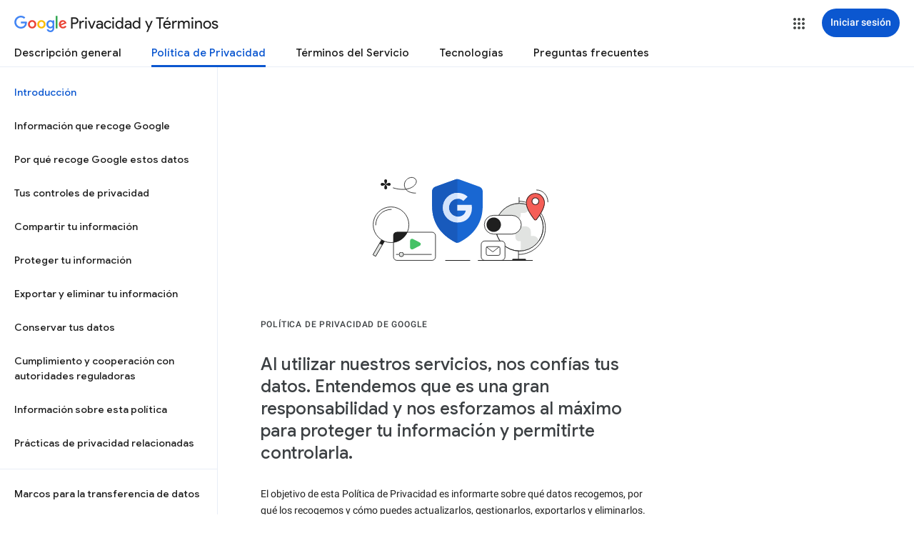

--- FILE ---
content_type: text/html; charset=utf-8
request_url: https://www.youtube-nocookie.com/embed/oYBL453b0QM?rel=0&showinfo=0&theme=light&version=3&hl=es&cc_lang_pref=es&cc_load_policy=1
body_size: 46355
content:
<!DOCTYPE html><html lang="es" dir="ltr" data-cast-api-enabled="true"><head><meta name="viewport" content="width=device-width, initial-scale=1"><meta name="robots" content="noindex"><script nonce="t3ImhDe9eXW0GiNWacz8Og">if ('undefined' == typeof Symbol || 'undefined' == typeof Symbol.iterator) {delete Array.prototype.entries;}</script><style name="www-roboto" nonce="0I6s02wf4_n45aGZD-Yngg">@font-face{font-family:'Roboto';font-style:normal;font-weight:400;font-stretch:100%;src:url(//fonts.gstatic.com/s/roboto/v48/KFO7CnqEu92Fr1ME7kSn66aGLdTylUAMa3GUBHMdazTgWw.woff2)format('woff2');unicode-range:U+0460-052F,U+1C80-1C8A,U+20B4,U+2DE0-2DFF,U+A640-A69F,U+FE2E-FE2F;}@font-face{font-family:'Roboto';font-style:normal;font-weight:400;font-stretch:100%;src:url(//fonts.gstatic.com/s/roboto/v48/KFO7CnqEu92Fr1ME7kSn66aGLdTylUAMa3iUBHMdazTgWw.woff2)format('woff2');unicode-range:U+0301,U+0400-045F,U+0490-0491,U+04B0-04B1,U+2116;}@font-face{font-family:'Roboto';font-style:normal;font-weight:400;font-stretch:100%;src:url(//fonts.gstatic.com/s/roboto/v48/KFO7CnqEu92Fr1ME7kSn66aGLdTylUAMa3CUBHMdazTgWw.woff2)format('woff2');unicode-range:U+1F00-1FFF;}@font-face{font-family:'Roboto';font-style:normal;font-weight:400;font-stretch:100%;src:url(//fonts.gstatic.com/s/roboto/v48/KFO7CnqEu92Fr1ME7kSn66aGLdTylUAMa3-UBHMdazTgWw.woff2)format('woff2');unicode-range:U+0370-0377,U+037A-037F,U+0384-038A,U+038C,U+038E-03A1,U+03A3-03FF;}@font-face{font-family:'Roboto';font-style:normal;font-weight:400;font-stretch:100%;src:url(//fonts.gstatic.com/s/roboto/v48/KFO7CnqEu92Fr1ME7kSn66aGLdTylUAMawCUBHMdazTgWw.woff2)format('woff2');unicode-range:U+0302-0303,U+0305,U+0307-0308,U+0310,U+0312,U+0315,U+031A,U+0326-0327,U+032C,U+032F-0330,U+0332-0333,U+0338,U+033A,U+0346,U+034D,U+0391-03A1,U+03A3-03A9,U+03B1-03C9,U+03D1,U+03D5-03D6,U+03F0-03F1,U+03F4-03F5,U+2016-2017,U+2034-2038,U+203C,U+2040,U+2043,U+2047,U+2050,U+2057,U+205F,U+2070-2071,U+2074-208E,U+2090-209C,U+20D0-20DC,U+20E1,U+20E5-20EF,U+2100-2112,U+2114-2115,U+2117-2121,U+2123-214F,U+2190,U+2192,U+2194-21AE,U+21B0-21E5,U+21F1-21F2,U+21F4-2211,U+2213-2214,U+2216-22FF,U+2308-230B,U+2310,U+2319,U+231C-2321,U+2336-237A,U+237C,U+2395,U+239B-23B7,U+23D0,U+23DC-23E1,U+2474-2475,U+25AF,U+25B3,U+25B7,U+25BD,U+25C1,U+25CA,U+25CC,U+25FB,U+266D-266F,U+27C0-27FF,U+2900-2AFF,U+2B0E-2B11,U+2B30-2B4C,U+2BFE,U+3030,U+FF5B,U+FF5D,U+1D400-1D7FF,U+1EE00-1EEFF;}@font-face{font-family:'Roboto';font-style:normal;font-weight:400;font-stretch:100%;src:url(//fonts.gstatic.com/s/roboto/v48/KFO7CnqEu92Fr1ME7kSn66aGLdTylUAMaxKUBHMdazTgWw.woff2)format('woff2');unicode-range:U+0001-000C,U+000E-001F,U+007F-009F,U+20DD-20E0,U+20E2-20E4,U+2150-218F,U+2190,U+2192,U+2194-2199,U+21AF,U+21E6-21F0,U+21F3,U+2218-2219,U+2299,U+22C4-22C6,U+2300-243F,U+2440-244A,U+2460-24FF,U+25A0-27BF,U+2800-28FF,U+2921-2922,U+2981,U+29BF,U+29EB,U+2B00-2BFF,U+4DC0-4DFF,U+FFF9-FFFB,U+10140-1018E,U+10190-1019C,U+101A0,U+101D0-101FD,U+102E0-102FB,U+10E60-10E7E,U+1D2C0-1D2D3,U+1D2E0-1D37F,U+1F000-1F0FF,U+1F100-1F1AD,U+1F1E6-1F1FF,U+1F30D-1F30F,U+1F315,U+1F31C,U+1F31E,U+1F320-1F32C,U+1F336,U+1F378,U+1F37D,U+1F382,U+1F393-1F39F,U+1F3A7-1F3A8,U+1F3AC-1F3AF,U+1F3C2,U+1F3C4-1F3C6,U+1F3CA-1F3CE,U+1F3D4-1F3E0,U+1F3ED,U+1F3F1-1F3F3,U+1F3F5-1F3F7,U+1F408,U+1F415,U+1F41F,U+1F426,U+1F43F,U+1F441-1F442,U+1F444,U+1F446-1F449,U+1F44C-1F44E,U+1F453,U+1F46A,U+1F47D,U+1F4A3,U+1F4B0,U+1F4B3,U+1F4B9,U+1F4BB,U+1F4BF,U+1F4C8-1F4CB,U+1F4D6,U+1F4DA,U+1F4DF,U+1F4E3-1F4E6,U+1F4EA-1F4ED,U+1F4F7,U+1F4F9-1F4FB,U+1F4FD-1F4FE,U+1F503,U+1F507-1F50B,U+1F50D,U+1F512-1F513,U+1F53E-1F54A,U+1F54F-1F5FA,U+1F610,U+1F650-1F67F,U+1F687,U+1F68D,U+1F691,U+1F694,U+1F698,U+1F6AD,U+1F6B2,U+1F6B9-1F6BA,U+1F6BC,U+1F6C6-1F6CF,U+1F6D3-1F6D7,U+1F6E0-1F6EA,U+1F6F0-1F6F3,U+1F6F7-1F6FC,U+1F700-1F7FF,U+1F800-1F80B,U+1F810-1F847,U+1F850-1F859,U+1F860-1F887,U+1F890-1F8AD,U+1F8B0-1F8BB,U+1F8C0-1F8C1,U+1F900-1F90B,U+1F93B,U+1F946,U+1F984,U+1F996,U+1F9E9,U+1FA00-1FA6F,U+1FA70-1FA7C,U+1FA80-1FA89,U+1FA8F-1FAC6,U+1FACE-1FADC,U+1FADF-1FAE9,U+1FAF0-1FAF8,U+1FB00-1FBFF;}@font-face{font-family:'Roboto';font-style:normal;font-weight:400;font-stretch:100%;src:url(//fonts.gstatic.com/s/roboto/v48/KFO7CnqEu92Fr1ME7kSn66aGLdTylUAMa3OUBHMdazTgWw.woff2)format('woff2');unicode-range:U+0102-0103,U+0110-0111,U+0128-0129,U+0168-0169,U+01A0-01A1,U+01AF-01B0,U+0300-0301,U+0303-0304,U+0308-0309,U+0323,U+0329,U+1EA0-1EF9,U+20AB;}@font-face{font-family:'Roboto';font-style:normal;font-weight:400;font-stretch:100%;src:url(//fonts.gstatic.com/s/roboto/v48/KFO7CnqEu92Fr1ME7kSn66aGLdTylUAMa3KUBHMdazTgWw.woff2)format('woff2');unicode-range:U+0100-02BA,U+02BD-02C5,U+02C7-02CC,U+02CE-02D7,U+02DD-02FF,U+0304,U+0308,U+0329,U+1D00-1DBF,U+1E00-1E9F,U+1EF2-1EFF,U+2020,U+20A0-20AB,U+20AD-20C0,U+2113,U+2C60-2C7F,U+A720-A7FF;}@font-face{font-family:'Roboto';font-style:normal;font-weight:400;font-stretch:100%;src:url(//fonts.gstatic.com/s/roboto/v48/KFO7CnqEu92Fr1ME7kSn66aGLdTylUAMa3yUBHMdazQ.woff2)format('woff2');unicode-range:U+0000-00FF,U+0131,U+0152-0153,U+02BB-02BC,U+02C6,U+02DA,U+02DC,U+0304,U+0308,U+0329,U+2000-206F,U+20AC,U+2122,U+2191,U+2193,U+2212,U+2215,U+FEFF,U+FFFD;}@font-face{font-family:'Roboto';font-style:normal;font-weight:500;font-stretch:100%;src:url(//fonts.gstatic.com/s/roboto/v48/KFO7CnqEu92Fr1ME7kSn66aGLdTylUAMa3GUBHMdazTgWw.woff2)format('woff2');unicode-range:U+0460-052F,U+1C80-1C8A,U+20B4,U+2DE0-2DFF,U+A640-A69F,U+FE2E-FE2F;}@font-face{font-family:'Roboto';font-style:normal;font-weight:500;font-stretch:100%;src:url(//fonts.gstatic.com/s/roboto/v48/KFO7CnqEu92Fr1ME7kSn66aGLdTylUAMa3iUBHMdazTgWw.woff2)format('woff2');unicode-range:U+0301,U+0400-045F,U+0490-0491,U+04B0-04B1,U+2116;}@font-face{font-family:'Roboto';font-style:normal;font-weight:500;font-stretch:100%;src:url(//fonts.gstatic.com/s/roboto/v48/KFO7CnqEu92Fr1ME7kSn66aGLdTylUAMa3CUBHMdazTgWw.woff2)format('woff2');unicode-range:U+1F00-1FFF;}@font-face{font-family:'Roboto';font-style:normal;font-weight:500;font-stretch:100%;src:url(//fonts.gstatic.com/s/roboto/v48/KFO7CnqEu92Fr1ME7kSn66aGLdTylUAMa3-UBHMdazTgWw.woff2)format('woff2');unicode-range:U+0370-0377,U+037A-037F,U+0384-038A,U+038C,U+038E-03A1,U+03A3-03FF;}@font-face{font-family:'Roboto';font-style:normal;font-weight:500;font-stretch:100%;src:url(//fonts.gstatic.com/s/roboto/v48/KFO7CnqEu92Fr1ME7kSn66aGLdTylUAMawCUBHMdazTgWw.woff2)format('woff2');unicode-range:U+0302-0303,U+0305,U+0307-0308,U+0310,U+0312,U+0315,U+031A,U+0326-0327,U+032C,U+032F-0330,U+0332-0333,U+0338,U+033A,U+0346,U+034D,U+0391-03A1,U+03A3-03A9,U+03B1-03C9,U+03D1,U+03D5-03D6,U+03F0-03F1,U+03F4-03F5,U+2016-2017,U+2034-2038,U+203C,U+2040,U+2043,U+2047,U+2050,U+2057,U+205F,U+2070-2071,U+2074-208E,U+2090-209C,U+20D0-20DC,U+20E1,U+20E5-20EF,U+2100-2112,U+2114-2115,U+2117-2121,U+2123-214F,U+2190,U+2192,U+2194-21AE,U+21B0-21E5,U+21F1-21F2,U+21F4-2211,U+2213-2214,U+2216-22FF,U+2308-230B,U+2310,U+2319,U+231C-2321,U+2336-237A,U+237C,U+2395,U+239B-23B7,U+23D0,U+23DC-23E1,U+2474-2475,U+25AF,U+25B3,U+25B7,U+25BD,U+25C1,U+25CA,U+25CC,U+25FB,U+266D-266F,U+27C0-27FF,U+2900-2AFF,U+2B0E-2B11,U+2B30-2B4C,U+2BFE,U+3030,U+FF5B,U+FF5D,U+1D400-1D7FF,U+1EE00-1EEFF;}@font-face{font-family:'Roboto';font-style:normal;font-weight:500;font-stretch:100%;src:url(//fonts.gstatic.com/s/roboto/v48/KFO7CnqEu92Fr1ME7kSn66aGLdTylUAMaxKUBHMdazTgWw.woff2)format('woff2');unicode-range:U+0001-000C,U+000E-001F,U+007F-009F,U+20DD-20E0,U+20E2-20E4,U+2150-218F,U+2190,U+2192,U+2194-2199,U+21AF,U+21E6-21F0,U+21F3,U+2218-2219,U+2299,U+22C4-22C6,U+2300-243F,U+2440-244A,U+2460-24FF,U+25A0-27BF,U+2800-28FF,U+2921-2922,U+2981,U+29BF,U+29EB,U+2B00-2BFF,U+4DC0-4DFF,U+FFF9-FFFB,U+10140-1018E,U+10190-1019C,U+101A0,U+101D0-101FD,U+102E0-102FB,U+10E60-10E7E,U+1D2C0-1D2D3,U+1D2E0-1D37F,U+1F000-1F0FF,U+1F100-1F1AD,U+1F1E6-1F1FF,U+1F30D-1F30F,U+1F315,U+1F31C,U+1F31E,U+1F320-1F32C,U+1F336,U+1F378,U+1F37D,U+1F382,U+1F393-1F39F,U+1F3A7-1F3A8,U+1F3AC-1F3AF,U+1F3C2,U+1F3C4-1F3C6,U+1F3CA-1F3CE,U+1F3D4-1F3E0,U+1F3ED,U+1F3F1-1F3F3,U+1F3F5-1F3F7,U+1F408,U+1F415,U+1F41F,U+1F426,U+1F43F,U+1F441-1F442,U+1F444,U+1F446-1F449,U+1F44C-1F44E,U+1F453,U+1F46A,U+1F47D,U+1F4A3,U+1F4B0,U+1F4B3,U+1F4B9,U+1F4BB,U+1F4BF,U+1F4C8-1F4CB,U+1F4D6,U+1F4DA,U+1F4DF,U+1F4E3-1F4E6,U+1F4EA-1F4ED,U+1F4F7,U+1F4F9-1F4FB,U+1F4FD-1F4FE,U+1F503,U+1F507-1F50B,U+1F50D,U+1F512-1F513,U+1F53E-1F54A,U+1F54F-1F5FA,U+1F610,U+1F650-1F67F,U+1F687,U+1F68D,U+1F691,U+1F694,U+1F698,U+1F6AD,U+1F6B2,U+1F6B9-1F6BA,U+1F6BC,U+1F6C6-1F6CF,U+1F6D3-1F6D7,U+1F6E0-1F6EA,U+1F6F0-1F6F3,U+1F6F7-1F6FC,U+1F700-1F7FF,U+1F800-1F80B,U+1F810-1F847,U+1F850-1F859,U+1F860-1F887,U+1F890-1F8AD,U+1F8B0-1F8BB,U+1F8C0-1F8C1,U+1F900-1F90B,U+1F93B,U+1F946,U+1F984,U+1F996,U+1F9E9,U+1FA00-1FA6F,U+1FA70-1FA7C,U+1FA80-1FA89,U+1FA8F-1FAC6,U+1FACE-1FADC,U+1FADF-1FAE9,U+1FAF0-1FAF8,U+1FB00-1FBFF;}@font-face{font-family:'Roboto';font-style:normal;font-weight:500;font-stretch:100%;src:url(//fonts.gstatic.com/s/roboto/v48/KFO7CnqEu92Fr1ME7kSn66aGLdTylUAMa3OUBHMdazTgWw.woff2)format('woff2');unicode-range:U+0102-0103,U+0110-0111,U+0128-0129,U+0168-0169,U+01A0-01A1,U+01AF-01B0,U+0300-0301,U+0303-0304,U+0308-0309,U+0323,U+0329,U+1EA0-1EF9,U+20AB;}@font-face{font-family:'Roboto';font-style:normal;font-weight:500;font-stretch:100%;src:url(//fonts.gstatic.com/s/roboto/v48/KFO7CnqEu92Fr1ME7kSn66aGLdTylUAMa3KUBHMdazTgWw.woff2)format('woff2');unicode-range:U+0100-02BA,U+02BD-02C5,U+02C7-02CC,U+02CE-02D7,U+02DD-02FF,U+0304,U+0308,U+0329,U+1D00-1DBF,U+1E00-1E9F,U+1EF2-1EFF,U+2020,U+20A0-20AB,U+20AD-20C0,U+2113,U+2C60-2C7F,U+A720-A7FF;}@font-face{font-family:'Roboto';font-style:normal;font-weight:500;font-stretch:100%;src:url(//fonts.gstatic.com/s/roboto/v48/KFO7CnqEu92Fr1ME7kSn66aGLdTylUAMa3yUBHMdazQ.woff2)format('woff2');unicode-range:U+0000-00FF,U+0131,U+0152-0153,U+02BB-02BC,U+02C6,U+02DA,U+02DC,U+0304,U+0308,U+0329,U+2000-206F,U+20AC,U+2122,U+2191,U+2193,U+2212,U+2215,U+FEFF,U+FFFD;}</style><script name="www-roboto" nonce="t3ImhDe9eXW0GiNWacz8Og">if (document.fonts && document.fonts.load) {document.fonts.load("400 10pt Roboto", "E"); document.fonts.load("500 10pt Roboto", "E");}</script><link rel="stylesheet" href="/s/player/b95b0e7a/www-player.css" name="www-player" nonce="0I6s02wf4_n45aGZD-Yngg"><style nonce="0I6s02wf4_n45aGZD-Yngg">html {overflow: hidden;}body {font: 12px Roboto, Arial, sans-serif; background-color: #000; color: #fff; height: 100%; width: 100%; overflow: hidden; position: absolute; margin: 0; padding: 0;}#player {width: 100%; height: 100%;}h1 {text-align: center; color: #fff;}h3 {margin-top: 6px; margin-bottom: 3px;}.player-unavailable {position: absolute; top: 0; left: 0; right: 0; bottom: 0; padding: 25px; font-size: 13px; background: url(/img/meh7.png) 50% 65% no-repeat;}.player-unavailable .message {text-align: left; margin: 0 -5px 15px; padding: 0 5px 14px; border-bottom: 1px solid #888; font-size: 19px; font-weight: normal;}.player-unavailable a {color: #167ac6; text-decoration: none;}</style><script nonce="t3ImhDe9eXW0GiNWacz8Og">var ytcsi={gt:function(n){n=(n||"")+"data_";return ytcsi[n]||(ytcsi[n]={tick:{},info:{},gel:{preLoggedGelInfos:[]}})},now:window.performance&&window.performance.timing&&window.performance.now&&window.performance.timing.navigationStart?function(){return window.performance.timing.navigationStart+window.performance.now()}:function(){return(new Date).getTime()},tick:function(l,t,n){var ticks=ytcsi.gt(n).tick;var v=t||ytcsi.now();if(ticks[l]){ticks["_"+l]=ticks["_"+l]||[ticks[l]];ticks["_"+l].push(v)}ticks[l]=
v},info:function(k,v,n){ytcsi.gt(n).info[k]=v},infoGel:function(p,n){ytcsi.gt(n).gel.preLoggedGelInfos.push(p)},setStart:function(t,n){ytcsi.tick("_start",t,n)}};
(function(w,d){function isGecko(){if(!w.navigator)return false;try{if(w.navigator.userAgentData&&w.navigator.userAgentData.brands&&w.navigator.userAgentData.brands.length){var brands=w.navigator.userAgentData.brands;var i=0;for(;i<brands.length;i++)if(brands[i]&&brands[i].brand==="Firefox")return true;return false}}catch(e){setTimeout(function(){throw e;})}if(!w.navigator.userAgent)return false;var ua=w.navigator.userAgent;return ua.indexOf("Gecko")>0&&ua.toLowerCase().indexOf("webkit")<0&&ua.indexOf("Edge")<
0&&ua.indexOf("Trident")<0&&ua.indexOf("MSIE")<0}ytcsi.setStart(w.performance?w.performance.timing.responseStart:null);var isPrerender=(d.visibilityState||d.webkitVisibilityState)=="prerender";var vName=!d.visibilityState&&d.webkitVisibilityState?"webkitvisibilitychange":"visibilitychange";if(isPrerender){var startTick=function(){ytcsi.setStart();d.removeEventListener(vName,startTick)};d.addEventListener(vName,startTick,false)}if(d.addEventListener)d.addEventListener(vName,function(){ytcsi.tick("vc")},
false);if(isGecko()){var isHidden=(d.visibilityState||d.webkitVisibilityState)=="hidden";if(isHidden)ytcsi.tick("vc")}var slt=function(el,t){setTimeout(function(){var n=ytcsi.now();el.loadTime=n;if(el.slt)el.slt()},t)};w.__ytRIL=function(el){if(!el.getAttribute("data-thumb"))if(w.requestAnimationFrame)w.requestAnimationFrame(function(){slt(el,0)});else slt(el,16)}})(window,document);
</script><script nonce="t3ImhDe9eXW0GiNWacz8Og">var ytcfg={d:function(){return window.yt&&yt.config_||ytcfg.data_||(ytcfg.data_={})},get:function(k,o){return k in ytcfg.d()?ytcfg.d()[k]:o},set:function(){var a=arguments;if(a.length>1)ytcfg.d()[a[0]]=a[1];else{var k;for(k in a[0])ytcfg.d()[k]=a[0][k]}}};
ytcfg.set({"CLIENT_CANARY_STATE":"none","DEVICE":"cbr\u003dChrome\u0026cbrand\u003dapple\u0026cbrver\u003d131.0.0.0\u0026ceng\u003dWebKit\u0026cengver\u003d537.36\u0026cos\u003dMacintosh\u0026cosver\u003d10_15_7\u0026cplatform\u003dDESKTOP","EVENT_ID":"2T1qad-iOu6x-L4Po8TV8AY","EXPERIMENT_FLAGS":{"ab_det_apb_b":true,"ab_det_apm":true,"ab_det_el_h":true,"ab_det_em_inj":true,"ab_fk_sk_cl":true,"ab_l_sig_st":true,"ab_l_sig_st_e":true,"action_companion_center_align_description":true,"allow_skip_networkless":true,"always_send_and_write":true,"att_web_record_metrics":true,"attmusi":true,"c3_enable_button_impression_logging":true,"c3_watch_page_component":true,"cancel_pending_navs":true,"clean_up_manual_attribution_header":true,"config_age_report_killswitch":true,"cow_optimize_idom_compat":true,"csi_config_handling_infra":true,"csi_on_gel":true,"delhi_mweb_colorful_sd":true,"delhi_mweb_colorful_sd_v2":true,"deprecate_csi_has_info":true,"deprecate_pair_servlet_enabled":true,"desktop_sparkles_light_cta_button":true,"disable_cached_masthead_data":true,"disable_child_node_auto_formatted_strings":true,"disable_enf_isd":true,"disable_log_to_visitor_layer":true,"disable_pacf_logging_for_memory_limited_tv":true,"embeds_enable_eid_enforcement_for_youtube":true,"embeds_enable_info_panel_dismissal":true,"embeds_enable_pfp_always_unbranded":true,"embeds_muted_autoplay_sound_fix":true,"embeds_serve_es6_client":true,"embeds_web_nwl_disable_nocookie":true,"embeds_web_updated_shorts_definition_fix":true,"enable_active_view_display_ad_renderer_web_home":true,"enable_ad_disclosure_banner_a11y_fix":true,"enable_chips_shelf_view_model_fully_reactive":true,"enable_client_creator_goal_ticker_bar_revamp":true,"enable_client_only_wiz_direct_reactions":true,"enable_client_sli_logging":true,"enable_client_streamz_web":true,"enable_client_ve_spec":true,"enable_cloud_save_error_popup_after_retry":true,"enable_cookie_reissue_iframe":true,"enable_dai_sdf_h5_preroll":true,"enable_datasync_id_header_in_web_vss_pings":true,"enable_default_mono_cta_migration_web_client":true,"enable_dma_post_enforcement":true,"enable_docked_chat_messages":true,"enable_entity_store_from_dependency_injection":true,"enable_inline_muted_playback_on_web_search":true,"enable_inline_muted_playback_on_web_search_for_vdc":true,"enable_inline_muted_playback_on_web_search_for_vdcb":true,"enable_is_mini_app_page_active_bugfix":true,"enable_live_overlay_feed_in_live_chat":true,"enable_logging_first_user_action_after_game_ready":true,"enable_ltc_param_fetch_from_innertube":true,"enable_masthead_mweb_padding_fix":true,"enable_menu_renderer_button_in_mweb_hclr":true,"enable_mini_app_command_handler_mweb_fix":true,"enable_mini_app_iframe_loaded_logging":true,"enable_mini_guide_downloads_item":true,"enable_mixed_direction_formatted_strings":true,"enable_mweb_livestream_ui_update":true,"enable_mweb_new_caption_language_picker":true,"enable_names_handles_account_switcher":true,"enable_network_request_logging_on_game_events":true,"enable_new_paid_product_placement":true,"enable_obtaining_ppn_query_param":true,"enable_open_in_new_tab_icon_for_short_dr_for_desktop_search":true,"enable_open_yt_content":true,"enable_origin_query_parameter_bugfix":true,"enable_pause_ads_on_ytv_html5":true,"enable_payments_purchase_manager":true,"enable_pdp_icon_prefetch":true,"enable_pl_r_si_fa":true,"enable_place_pivot_url":true,"enable_playable_a11y_label_with_badge_text":true,"enable_pv_screen_modern_text":true,"enable_removing_navbar_title_on_hashtag_page_mweb":true,"enable_resetting_scroll_position_on_flow_change":true,"enable_rta_manager":true,"enable_sdf_companion_h5":true,"enable_sdf_dai_h5_midroll":true,"enable_sdf_h5_endemic_mid_post_roll":true,"enable_sdf_on_h5_unplugged_vod_midroll":true,"enable_sdf_shorts_player_bytes_h5":true,"enable_sdk_performance_network_logging":true,"enable_sending_unwrapped_game_audio_as_serialized_metadata":true,"enable_sfv_effect_pivot_url":true,"enable_shorts_new_carousel":true,"enable_skip_ad_guidance_prompt":true,"enable_skippable_ads_for_unplugged_ad_pod":true,"enable_smearing_expansion_dai":true,"enable_third_party_info":true,"enable_time_out_messages":true,"enable_timeline_view_modern_transcript_fe":true,"enable_video_display_compact_button_group_for_desktop_search":true,"enable_watch_next_pause_autoplay_lact":true,"enable_web_home_top_landscape_image_layout_level_click":true,"enable_web_tiered_gel":true,"enable_window_constrained_buy_flow_dialog":true,"enable_wiz_queue_effect_and_on_init_initial_runs":true,"enable_ypc_spinners":true,"enable_yt_ata_iframe_authuser":true,"export_networkless_options":true,"export_player_version_to_ytconfig":true,"fill_single_video_with_notify_to_lasr":true,"fix_ad_miniplayer_controls_rendering":true,"fix_ads_tracking_for_swf_config_deprecation_mweb":true,"h5_companion_enable_adcpn_macro_substitution_for_click_pings":true,"h5_inplayer_enable_adcpn_macro_substitution_for_click_pings":true,"h5_reset_cache_and_filter_before_update_masthead":true,"hide_channel_creation_title_for_mweb":true,"high_ccv_client_side_caching_h5":true,"html5_log_trigger_events_with_debug_data":true,"html5_ssdai_enable_media_end_cue_range":true,"il_attach_cache_limit":true,"il_use_view_model_logging_context":true,"is_browser_support_for_webcam_streaming":true,"json_condensed_response":true,"kev_adb_pg":true,"kevlar_gel_error_routing":true,"kevlar_watch_cinematics":true,"live_chat_enable_controller_extraction":true,"live_chat_enable_rta_manager":true,"live_chat_increased_min_height":true,"log_click_with_layer_from_element_in_command_handler":true,"log_errors_through_nwl_on_retry":true,"mdx_enable_privacy_disclosure_ui":true,"mdx_load_cast_api_bootstrap_script":true,"medium_progress_bar_modification":true,"migrate_remaining_web_ad_badges_to_innertube":true,"mobile_account_menu_refresh":true,"mweb_a11y_enable_player_controls_invisible_toggle":true,"mweb_account_linking_noapp":true,"mweb_after_render_to_scheduler":true,"mweb_allow_modern_search_suggest_behavior":true,"mweb_animated_actions":true,"mweb_app_upsell_button_direct_to_app":true,"mweb_big_progress_bar":true,"mweb_c3_disable_carve_out":true,"mweb_c3_disable_carve_out_keep_external_links":true,"mweb_c3_enable_adaptive_signals":true,"mweb_c3_endscreen":true,"mweb_c3_endscreen_v2":true,"mweb_c3_library_page_enable_recent_shelf":true,"mweb_c3_remove_web_navigation_endpoint_data":true,"mweb_c3_use_canonical_from_player_response":true,"mweb_cinematic_watch":true,"mweb_command_handler":true,"mweb_delay_watch_initial_data":true,"mweb_disable_searchbar_scroll":true,"mweb_enable_fine_scrubbing_for_recs":true,"mweb_enable_keto_batch_player_fullscreen":true,"mweb_enable_keto_batch_player_progress_bar":true,"mweb_enable_keto_batch_player_tooltips":true,"mweb_enable_lockup_view_model_for_ucp":true,"mweb_enable_mix_panel_title_metadata":true,"mweb_enable_more_drawer":true,"mweb_enable_optional_fullscreen_landscape_locking":true,"mweb_enable_overlay_touch_manager":true,"mweb_enable_premium_carve_out_fix":true,"mweb_enable_refresh_detection":true,"mweb_enable_search_imp":true,"mweb_enable_sequence_signal":true,"mweb_enable_shorts_pivot_button":true,"mweb_enable_shorts_video_preload":true,"mweb_enable_skippables_on_jio_phone":true,"mweb_enable_storyboards":true,"mweb_enable_two_line_title_on_shorts":true,"mweb_enable_varispeed_controller":true,"mweb_enable_warm_channel_requests":true,"mweb_enable_watch_feed_infinite_scroll":true,"mweb_enable_wrapped_unplugged_pause_membership_dialog_renderer":true,"mweb_filter_video_format_in_webfe":true,"mweb_fix_livestream_seeking":true,"mweb_fix_monitor_visibility_after_render":true,"mweb_fix_section_list_continuation_item_renderers":true,"mweb_force_ios_fallback_to_native_control":true,"mweb_fp_auto_fullscreen":true,"mweb_fullscreen_controls":true,"mweb_fullscreen_controls_action_buttons":true,"mweb_fullscreen_watch_system":true,"mweb_home_reactive_shorts":true,"mweb_innertube_search_command":true,"mweb_lang_in_html":true,"mweb_like_button_synced_with_entities":true,"mweb_logo_use_home_page_ve":true,"mweb_module_decoration":true,"mweb_native_control_in_faux_fullscreen_shared":true,"mweb_panel_container_inert":true,"mweb_player_control_on_hover":true,"mweb_player_delhi_dtts":true,"mweb_player_settings_use_bottom_sheet":true,"mweb_player_show_previous_next_buttons_in_playlist":true,"mweb_player_skip_no_op_state_changes":true,"mweb_player_user_select_none":true,"mweb_playlist_engagement_panel":true,"mweb_progress_bar_seek_on_mouse_click":true,"mweb_pull_2_full":true,"mweb_pull_2_full_enable_touch_handlers":true,"mweb_schedule_warm_watch_response":true,"mweb_searchbox_legacy_navigation":true,"mweb_see_fewer_shorts":true,"mweb_sheets_ui_refresh":true,"mweb_shorts_comments_panel_id_change":true,"mweb_shorts_early_continuation":true,"mweb_show_ios_smart_banner":true,"mweb_use_server_url_on_startup":true,"mweb_watch_captions_enable_auto_translate":true,"mweb_watch_captions_set_default_size":true,"mweb_watch_stop_scheduler_on_player_response":true,"mweb_watchfeed_big_thumbnails":true,"mweb_yt_searchbox":true,"networkless_logging":true,"no_client_ve_attach_unless_shown":true,"nwl_send_from_memory_when_online":true,"pageid_as_header_web":true,"playback_settings_use_switch_menu":true,"player_controls_autonav_fix":true,"player_controls_skip_double_signal_update":true,"polymer_bad_build_labels":true,"polymer_verifiy_app_state":true,"qoe_send_and_write":true,"remove_masthead_channel_banner_on_refresh":true,"remove_slot_id_exited_trigger_for_dai_in_player_slot_expire":true,"replace_client_url_parsing_with_server_signal":true,"service_worker_enabled":true,"service_worker_push_enabled":true,"service_worker_push_home_page_prompt":true,"service_worker_push_watch_page_prompt":true,"shell_load_gcf":true,"shorten_initial_gel_batch_timeout":true,"should_use_yt_voice_endpoint_in_kaios":true,"skip_invalid_ytcsi_ticks":true,"skip_setting_info_in_csi_data_object":true,"smarter_ve_dedupping":true,"speedmaster_no_seek":true,"start_client_gcf_mweb":true,"stop_handling_click_for_non_rendering_overlay_layout":true,"suppress_error_204_logging":true,"synced_panel_scrolling_controller":true,"use_event_time_ms_header":true,"use_fifo_for_networkless":true,"use_player_abuse_bg_library":true,"use_request_time_ms_header":true,"use_session_based_sampling":true,"use_thumbnail_overlay_time_status_renderer_for_live_badge":true,"use_ts_visibilitylogger":true,"vss_final_ping_send_and_write":true,"vss_playback_use_send_and_write":true,"web_adaptive_repeat_ase":true,"web_always_load_chat_support":true,"web_animated_like":true,"web_api_url":true,"web_attributed_string_deep_equal_bugfix":true,"web_autonav_allow_off_by_default":true,"web_button_vm_refactor_disabled":true,"web_c3_log_app_init_finish":true,"web_csi_action_sampling_enabled":true,"web_dedupe_ve_grafting":true,"web_disable_backdrop_filter":true,"web_enable_ab_rsp_cl":true,"web_enable_course_icon_update":true,"web_enable_error_204":true,"web_enable_horizontal_video_attributes_section":true,"web_fix_segmented_like_dislike_undefined":true,"web_gcf_hashes_innertube":true,"web_gel_timeout_cap":true,"web_metadata_carousel_elref_bugfix":true,"web_parent_target_for_sheets":true,"web_persist_server_autonav_state_on_client":true,"web_playback_associated_log_ctt":true,"web_playback_associated_ve":true,"web_prefetch_preload_video":true,"web_progress_bar_draggable":true,"web_resizable_advertiser_banner_on_masthead_safari_fix":true,"web_scheduler_auto_init":true,"web_shorts_just_watched_on_channel_and_pivot_study":true,"web_shorts_just_watched_overlay":true,"web_shorts_pivot_button_view_model_reactive":true,"web_update_panel_visibility_logging_fix":true,"web_video_attribute_view_model_a11y_fix":true,"web_watch_controls_state_signals":true,"web_wiz_attributed_string":true,"web_yt_config_context":true,"webfe_mweb_watch_microdata":true,"webfe_watch_shorts_canonical_url_fix":true,"webpo_exit_on_net_err":true,"wiz_diff_overwritable":true,"wiz_memoize_stamper_items":true,"woffle_used_state_report":true,"wpo_gel_strz":true,"ytcp_paper_tooltip_use_scoped_owner_root":true,"ytidb_clear_embedded_player":true,"H5_async_logging_delay_ms":30000.0,"attention_logging_scroll_throttle":500.0,"autoplay_pause_by_lact_sampling_fraction":0.0,"cinematic_watch_effect_opacity":0.4,"log_window_onerror_fraction":0.1,"speedmaster_playback_rate":2.0,"tv_pacf_logging_sample_rate":0.01,"web_attention_logging_scroll_throttle":500.0,"web_load_prediction_threshold":0.1,"web_navigation_prediction_threshold":0.1,"web_pbj_log_warning_rate":0.0,"web_system_health_fraction":0.01,"ytidb_transaction_ended_event_rate_limit":0.02,"active_time_update_interval_ms":10000,"att_init_delay":500,"autoplay_pause_by_lact_sec":0,"botguard_async_snapshot_timeout_ms":3000,"check_navigator_accuracy_timeout_ms":0,"cinematic_watch_css_filter_blur_strength":40,"cinematic_watch_fade_out_duration":500,"close_webview_delay_ms":100,"cloud_save_game_data_rate_limit_ms":3000,"compression_disable_point":10,"custom_active_view_tos_timeout_ms":3600000,"embeds_widget_poll_interval_ms":0,"gel_min_batch_size":3,"gel_queue_timeout_max_ms":60000,"get_async_timeout_ms":60000,"hide_cta_for_home_web_video_ads_animate_in_time":2,"html5_byterate_soft_cap":0,"initial_gel_batch_timeout":2000,"max_body_size_to_compress":500000,"max_prefetch_window_sec_for_livestream_optimization":10,"min_prefetch_offset_sec_for_livestream_optimization":20,"mini_app_container_iframe_src_update_delay_ms":0,"multiple_preview_news_duration_time":11000,"mweb_c3_toast_duration_ms":5000,"mweb_deep_link_fallback_timeout_ms":10000,"mweb_delay_response_received_actions":100,"mweb_fp_dpad_rate_limit_ms":0,"mweb_fp_dpad_watch_title_clamp_lines":0,"mweb_history_manager_cache_size":100,"mweb_ios_fullscreen_playback_transition_delay_ms":500,"mweb_ios_fullscreen_system_pause_epilson_ms":0,"mweb_override_response_store_expiration_ms":0,"mweb_shorts_early_continuation_trigger_threshold":4,"mweb_w2w_max_age_seconds":0,"mweb_watch_captions_default_size":2,"neon_dark_launch_gradient_count":0,"network_polling_interval":30000,"play_click_interval_ms":30000,"play_ping_interval_ms":10000,"prefetch_comments_ms_after_video":0,"send_config_hash_timer":0,"service_worker_push_logged_out_prompt_watches":-1,"service_worker_push_prompt_cap":-1,"service_worker_push_prompt_delay_microseconds":3888000000000,"show_mini_app_ad_frequency_cap_ms":300000,"slow_compressions_before_abandon_count":4,"speedmaster_cancellation_movement_dp":10,"speedmaster_touch_activation_ms":500,"web_attention_logging_throttle":500,"web_foreground_heartbeat_interval_ms":28000,"web_gel_debounce_ms":10000,"web_logging_max_batch":100,"web_max_tracing_events":50,"web_tracing_session_replay":0,"wil_icon_max_concurrent_fetches":9999,"ytidb_remake_db_retries":3,"ytidb_reopen_db_retries":3,"WebClientReleaseProcessCritical__youtube_embeds_client_version_override":"","WebClientReleaseProcessCritical__youtube_embeds_web_client_version_override":"","WebClientReleaseProcessCritical__youtube_mweb_client_version_override":"","debug_forced_internalcountrycode":"","embeds_web_synth_ch_headers_banned_urls_regex":"","enable_web_media_service":"DISABLED","il_payload_scraping":"","live_chat_unicode_emoji_json_url":"https://www.gstatic.com/youtube/img/emojis/emojis-svg-9.json","mweb_deep_link_feature_tag_suffix":"11268432","mweb_enable_shorts_innertube_player_prefetch_trigger":"NONE","mweb_fp_dpad":"home,search,browse,channel,create_channel,experiments,settings,trending,oops,404,paid_memberships,sponsorship,premium,shorts","mweb_fp_dpad_linear_navigation":"","mweb_fp_dpad_linear_navigation_visitor":"","mweb_fp_dpad_visitor":"","mweb_preload_video_by_player_vars":"","mweb_sign_in_button_style":"STYLE_SUGGESTIVE_AVATAR","place_pivot_triggering_container_alternate":"","place_pivot_triggering_counterfactual_container_alternate":"","search_ui_mweb_searchbar_restyle":"DEFAULT","service_worker_push_force_notification_prompt_tag":"1","service_worker_scope":"/","suggest_exp_str":"","web_client_version_override":"","kevlar_command_handler_command_banlist":[],"mini_app_ids_without_game_ready":["UgkxHHtsak1SC8mRGHMZewc4HzeAY3yhPPmJ","Ugkx7OgzFqE6z_5Mtf4YsotGfQNII1DF_RBm"],"web_op_signal_type_banlist":[],"web_tracing_enabled_spans":["event","command"]},"GAPI_HINT_PARAMS":"m;/_/scs/abc-static/_/js/k\u003dgapi.gapi.en.FZb77tO2YW4.O/d\u003d1/rs\u003dAHpOoo8lqavmo6ayfVxZovyDiP6g3TOVSQ/m\u003d__features__","GAPI_HOST":"https://apis.google.com","GAPI_LOCALE":"es_ES","GL":"US","HL":"es","HTML_DIR":"ltr","HTML_LANG":"es-ES","INNERTUBE_API_KEY":"AIzaSyAO_FJ2SlqU8Q4STEHLGCilw_Y9_11qcW8","INNERTUBE_API_VERSION":"v1","INNERTUBE_CLIENT_NAME":"WEB_EMBEDDED_PLAYER","INNERTUBE_CLIENT_VERSION":"1.20260115.01.00","INNERTUBE_CONTEXT":{"client":{"hl":"es","gl":"US","remoteHost":"3.15.239.144","deviceMake":"Apple","deviceModel":"","visitorData":"[base64]%3D%3D","userAgent":"Mozilla/5.0 (Macintosh; Intel Mac OS X 10_15_7) AppleWebKit/537.36 (KHTML, like Gecko) Chrome/131.0.0.0 Safari/537.36; ClaudeBot/1.0; +claudebot@anthropic.com),gzip(gfe)","clientName":"WEB_EMBEDDED_PLAYER","clientVersion":"1.20260115.01.00","osName":"Macintosh","osVersion":"10_15_7","originalUrl":"https://www.youtube-nocookie.com/embed/oYBL453b0QM?rel\u003d0\u0026showinfo\u003d0\u0026theme\u003dlight\u0026version\u003d3\u0026hl\u003des\u0026cc_lang_pref\u003des\u0026cc_load_policy\u003d1","platform":"DESKTOP","clientFormFactor":"UNKNOWN_FORM_FACTOR","configInfo":{"appInstallData":"[base64]%3D"},"browserName":"Chrome","browserVersion":"131.0.0.0","acceptHeader":"text/html,application/xhtml+xml,application/xml;q\u003d0.9,image/webp,image/apng,*/*;q\u003d0.8,application/signed-exchange;v\u003db3;q\u003d0.9","deviceExperimentId":"ChxOelU1TlRrMU1UY3lOREV4TVRnd09ESXpPQT09ENn7qMsGGNn7qMsG","rolloutToken":"CObG9aih2s_tdBCFhZzylZCSAxiFhZzylZCSAw%3D%3D"},"user":{"lockedSafetyMode":false},"request":{"useSsl":true},"clickTracking":{"clickTrackingParams":"IhMIn/Ob8pWQkgMV7hjeAR0jYhVu"},"thirdParty":{"embeddedPlayerContext":{"embeddedPlayerEncryptedContext":"AD5ZzFRyrxEFd1N_-rNfsxGEP4ExdnakJIr2IhwNrO3wfcyUSCVqSlBgeJECOw6cwcELRBCYlcp1Gl_yASylbt3meDpSq2hq7yRM0KDZN1USzgqo2Y1E5Q6KVJminCvK2HxSyycm","ancestorOriginsSupported":false}}},"INNERTUBE_CONTEXT_CLIENT_NAME":56,"INNERTUBE_CONTEXT_CLIENT_VERSION":"1.20260115.01.00","INNERTUBE_CONTEXT_GL":"US","INNERTUBE_CONTEXT_HL":"es","LATEST_ECATCHER_SERVICE_TRACKING_PARAMS":{"client.name":"WEB_EMBEDDED_PLAYER","client.jsfeat":"2021"},"LOGGED_IN":false,"PAGE_BUILD_LABEL":"youtube.embeds.web_20260115_01_RC00","PAGE_CL":856520259,"SERVER_NAME":"WebFE","VISITOR_DATA":"[base64]%3D%3D","WEB_PLAYER_CONTEXT_CONFIGS":{"WEB_PLAYER_CONTEXT_CONFIG_ID_EMBEDDED_PLAYER":{"rootElementId":"movie_player","jsUrl":"/s/player/b95b0e7a/player_ias.vflset/es_ES/base.js","cssUrl":"/s/player/b95b0e7a/www-player.css","contextId":"WEB_PLAYER_CONTEXT_CONFIG_ID_EMBEDDED_PLAYER","eventLabel":"embedded","contentRegion":"US","hl":"es_ES","hostLanguage":"es","innertubeApiKey":"AIzaSyAO_FJ2SlqU8Q4STEHLGCilw_Y9_11qcW8","innertubeApiVersion":"v1","innertubeContextClientVersion":"1.20260115.01.00","disableRelatedVideos":true,"captionsLanguagePreference":"es","device":{"brand":"apple","model":"","browser":"Chrome","browserVersion":"131.0.0.0","os":"Macintosh","osVersion":"10_15_7","platform":"DESKTOP","interfaceName":"WEB_EMBEDDED_PLAYER","interfaceVersion":"1.20260115.01.00"},"serializedExperimentIds":"23848224,24004644,51010235,51063643,51098299,51204329,51222973,51340662,51349914,51353393,51366423,51372681,51389629,51404808,51404810,51425030,51459425,51484222,51490331,51500051,51505436,51530495,51534669,51560386,51565115,51566373,51578633,51583565,51583821,51585555,51586115,51605258,51605395,51611457,51615068,51620867,51621065,51622845,51626154,51632249,51637029,51638932,51639092,51648336,51653718,51656216,51666850,51668378,51672162,51681662,51683502,51684301,51684307,51690473,51691590,51693510,51696107,51696619,51697032,51700777,51704637,51705183,51705185,51709242,51711227,51711298,51712601,51713237,51714463,51717190,51717474,51719411,51719627,51735450,51738919,51740459,51741219,51742877,51743156,51744563","serializedExperimentFlags":"H5_async_logging_delay_ms\u003d30000.0\u0026PlayerWeb__h5_enable_advisory_rating_restrictions\u003dtrue\u0026a11y_h5_associate_survey_question\u003dtrue\u0026ab_det_apb_b\u003dtrue\u0026ab_det_apm\u003dtrue\u0026ab_det_el_h\u003dtrue\u0026ab_det_em_inj\u003dtrue\u0026ab_fk_sk_cl\u003dtrue\u0026ab_l_sig_st\u003dtrue\u0026ab_l_sig_st_e\u003dtrue\u0026action_companion_center_align_description\u003dtrue\u0026ad_pod_disable_companion_persist_ads_quality\u003dtrue\u0026add_stmp_logs_for_voice_boost\u003dtrue\u0026allow_autohide_on_paused_videos\u003dtrue\u0026allow_drm_override\u003dtrue\u0026allow_live_autoplay\u003dtrue\u0026allow_poltergust_autoplay\u003dtrue\u0026allow_skip_networkless\u003dtrue\u0026allow_vp9_1080p_mq_enc\u003dtrue\u0026always_cache_redirect_endpoint\u003dtrue\u0026always_send_and_write\u003dtrue\u0026annotation_module_vast_cards_load_logging_fraction\u003d0.0\u0026assign_drm_family_by_format\u003dtrue\u0026att_web_record_metrics\u003dtrue\u0026attention_logging_scroll_throttle\u003d500.0\u0026attmusi\u003dtrue\u0026autoplay_time\u003d10000\u0026autoplay_time_for_fullscreen\u003d-1\u0026autoplay_time_for_music_content\u003d-1\u0026bg_vm_reinit_threshold\u003d7200000\u0026blocked_packages_for_sps\u003d[]\u0026botguard_async_snapshot_timeout_ms\u003d3000\u0026captions_url_add_ei\u003dtrue\u0026check_navigator_accuracy_timeout_ms\u003d0\u0026clean_up_manual_attribution_header\u003dtrue\u0026compression_disable_point\u003d10\u0026cow_optimize_idom_compat\u003dtrue\u0026csi_config_handling_infra\u003dtrue\u0026csi_on_gel\u003dtrue\u0026custom_active_view_tos_timeout_ms\u003d3600000\u0026dash_manifest_version\u003d5\u0026debug_bandaid_hostname\u003d\u0026debug_bandaid_port\u003d0\u0026debug_sherlog_username\u003d\u0026delhi_fast_follow_autonav_toggle\u003dtrue\u0026delhi_modern_player_default_thumbnail_percentage\u003d0.0\u0026delhi_modern_player_faster_autohide_delay_ms\u003d2000\u0026delhi_modern_player_pause_thumbnail_percentage\u003d0.6\u0026delhi_modern_web_player_blending_mode\u003d\u0026delhi_modern_web_player_disable_frosted_glass\u003dtrue\u0026delhi_modern_web_player_horizontal_volume_controls\u003dtrue\u0026delhi_modern_web_player_lhs_volume_controls\u003dtrue\u0026delhi_modern_web_player_responsive_compact_controls_threshold\u003d0\u0026deprecate_22\u003dtrue\u0026deprecate_csi_has_info\u003dtrue\u0026deprecate_delay_ping\u003dtrue\u0026deprecate_pair_servlet_enabled\u003dtrue\u0026desktop_sparkles_light_cta_button\u003dtrue\u0026disable_av1_setting\u003dtrue\u0026disable_branding_context\u003dtrue\u0026disable_cached_masthead_data\u003dtrue\u0026disable_channel_id_check_for_suspended_channels\u003dtrue\u0026disable_child_node_auto_formatted_strings\u003dtrue\u0026disable_enf_isd\u003dtrue\u0026disable_lifa_for_supex_users\u003dtrue\u0026disable_log_to_visitor_layer\u003dtrue\u0026disable_mdx_connection_in_mdx_module_for_music_web\u003dtrue\u0026disable_pacf_logging_for_memory_limited_tv\u003dtrue\u0026disable_reduced_fullscreen_autoplay_countdown_for_minors\u003dtrue\u0026disable_reel_item_watch_format_filtering\u003dtrue\u0026disable_threegpp_progressive_formats\u003dtrue\u0026disable_touch_events_on_skip_button\u003dtrue\u0026edge_encryption_fill_primary_key_version\u003dtrue\u0026embeds_enable_info_panel_dismissal\u003dtrue\u0026embeds_enable_move_set_center_crop_to_public\u003dtrue\u0026embeds_enable_per_video_embed_config\u003dtrue\u0026embeds_enable_pfp_always_unbranded\u003dtrue\u0026embeds_web_lite_mode\u003d1\u0026embeds_web_nwl_disable_nocookie\u003dtrue\u0026embeds_web_synth_ch_headers_banned_urls_regex\u003d\u0026enable_active_view_display_ad_renderer_web_home\u003dtrue\u0026enable_active_view_lr_shorts_video\u003dtrue\u0026enable_active_view_web_shorts_video\u003dtrue\u0026enable_ad_cpn_macro_substitution_for_click_pings\u003dtrue\u0026enable_ad_disclosure_banner_a11y_fix\u003dtrue\u0026enable_app_promo_endcap_eml_on_tablet\u003dtrue\u0026enable_batched_cross_device_pings_in_gel_fanout\u003dtrue\u0026enable_cast_for_web_unplugged\u003dtrue\u0026enable_cast_on_music_web\u003dtrue\u0026enable_cipher_for_manifest_urls\u003dtrue\u0026enable_cleanup_masthead_autoplay_hack_fix\u003dtrue\u0026enable_client_creator_goal_ticker_bar_revamp\u003dtrue\u0026enable_client_only_wiz_direct_reactions\u003dtrue\u0026enable_client_page_id_header_for_first_party_pings\u003dtrue\u0026enable_client_sli_logging\u003dtrue\u0026enable_client_ve_spec\u003dtrue\u0026enable_cookie_reissue_iframe\u003dtrue\u0026enable_cta_banner_on_unplugged_lr\u003dtrue\u0026enable_custom_playhead_parsing\u003dtrue\u0026enable_dai_sdf_h5_preroll\u003dtrue\u0026enable_datasync_id_header_in_web_vss_pings\u003dtrue\u0026enable_default_mono_cta_migration_web_client\u003dtrue\u0026enable_dsa_ad_badge_for_action_endcap_on_android\u003dtrue\u0026enable_dsa_ad_badge_for_action_endcap_on_ios\u003dtrue\u0026enable_entity_store_from_dependency_injection\u003dtrue\u0026enable_error_corrections_infocard_web_client\u003dtrue\u0026enable_error_corrections_infocards_icon_web\u003dtrue\u0026enable_inline_muted_playback_on_web_search\u003dtrue\u0026enable_inline_muted_playback_on_web_search_for_vdc\u003dtrue\u0026enable_inline_muted_playback_on_web_search_for_vdcb\u003dtrue\u0026enable_kabuki_comments_on_shorts\u003ddisabled\u0026enable_live_overlay_feed_in_live_chat\u003dtrue\u0026enable_ltc_param_fetch_from_innertube\u003dtrue\u0026enable_mixed_direction_formatted_strings\u003dtrue\u0026enable_modern_skip_button_on_web\u003dtrue\u0026enable_mweb_livestream_ui_update\u003dtrue\u0026enable_new_paid_product_placement\u003dtrue\u0026enable_open_in_new_tab_icon_for_short_dr_for_desktop_search\u003dtrue\u0026enable_out_of_stock_text_all_surfaces\u003dtrue\u0026enable_paid_content_overlay_bugfix\u003dtrue\u0026enable_pause_ads_on_ytv_html5\u003dtrue\u0026enable_pl_r_si_fa\u003dtrue\u0026enable_policy_based_hqa_filter_in_watch_server\u003dtrue\u0026enable_progres_commands_lr_feeds\u003dtrue\u0026enable_publishing_region_param_in_sus\u003dtrue\u0026enable_pv_screen_modern_text\u003dtrue\u0026enable_rpr_token_on_ltl_lookup\u003dtrue\u0026enable_sdf_companion_h5\u003dtrue\u0026enable_sdf_dai_h5_midroll\u003dtrue\u0026enable_sdf_h5_endemic_mid_post_roll\u003dtrue\u0026enable_sdf_on_h5_unplugged_vod_midroll\u003dtrue\u0026enable_sdf_shorts_player_bytes_h5\u003dtrue\u0026enable_server_driven_abr\u003dtrue\u0026enable_server_driven_abr_for_backgroundable\u003dtrue\u0026enable_server_driven_abr_url_generation\u003dtrue\u0026enable_server_driven_readahead\u003dtrue\u0026enable_skip_ad_guidance_prompt\u003dtrue\u0026enable_skip_to_next_messaging\u003dtrue\u0026enable_skippable_ads_for_unplugged_ad_pod\u003dtrue\u0026enable_smart_skip_player_controls_shown_on_web\u003dtrue\u0026enable_smart_skip_player_controls_shown_on_web_increased_triggering_sensitivity\u003dtrue\u0026enable_smart_skip_speedmaster_on_web\u003dtrue\u0026enable_smearing_expansion_dai\u003dtrue\u0026enable_split_screen_ad_baseline_experience_endemic_live_h5\u003dtrue\u0026enable_third_party_info\u003dtrue\u0026enable_to_call_playready_backend_directly\u003dtrue\u0026enable_unified_action_endcap_on_web\u003dtrue\u0026enable_video_display_compact_button_group_for_desktop_search\u003dtrue\u0026enable_voice_boost_feature\u003dtrue\u0026enable_vp9_appletv5_on_server\u003dtrue\u0026enable_watch_server_rejected_formats_logging\u003dtrue\u0026enable_web_home_top_landscape_image_layout_level_click\u003dtrue\u0026enable_web_media_session_metadata_fix\u003dtrue\u0026enable_web_premium_varispeed_upsell\u003dtrue\u0026enable_web_tiered_gel\u003dtrue\u0026enable_wiz_queue_effect_and_on_init_initial_runs\u003dtrue\u0026enable_yt_ata_iframe_authuser\u003dtrue\u0026enable_ytv_csdai_vp9\u003dtrue\u0026export_networkless_options\u003dtrue\u0026export_player_version_to_ytconfig\u003dtrue\u0026fill_live_request_config_in_ustreamer_config\u003dtrue\u0026fill_single_video_with_notify_to_lasr\u003dtrue\u0026filter_vb_without_non_vb_equivalents\u003dtrue\u0026filter_vp9_for_live_dai\u003dtrue\u0026fix_ad_miniplayer_controls_rendering\u003dtrue\u0026fix_ads_tracking_for_swf_config_deprecation_mweb\u003dtrue\u0026fix_h5_toggle_button_a11y\u003dtrue\u0026fix_survey_color_contrast_on_destop\u003dtrue\u0026fix_toggle_button_role_for_ad_components\u003dtrue\u0026fresca_polling_delay_override\u003d0\u0026gab_return_sabr_ssdai_config\u003dtrue\u0026gel_min_batch_size\u003d3\u0026gel_queue_timeout_max_ms\u003d60000\u0026gvi_channel_client_screen\u003dtrue\u0026h5_companion_enable_adcpn_macro_substitution_for_click_pings\u003dtrue\u0026h5_enable_ad_mbs\u003dtrue\u0026h5_inplayer_enable_adcpn_macro_substitution_for_click_pings\u003dtrue\u0026h5_reset_cache_and_filter_before_update_masthead\u003dtrue\u0026heatseeker_decoration_threshold\u003d0.0\u0026hfr_dropped_framerate_fallback_threshold\u003d0\u0026hide_cta_for_home_web_video_ads_animate_in_time\u003d2\u0026high_ccv_client_side_caching_h5\u003dtrue\u0026hls_use_new_codecs_string_api\u003dtrue\u0026html5_ad_timeout_ms\u003d0\u0026html5_adaptation_step_count\u003d0\u0026html5_ads_preroll_lock_timeout_delay_ms\u003d15000\u0026html5_allow_multiview_tile_preload\u003dtrue\u0026html5_allow_video_keyframe_without_audio\u003dtrue\u0026html5_apply_min_failures\u003dtrue\u0026html5_apply_start_time_within_ads_for_ssdai_transitions\u003dtrue\u0026html5_atr_disable_force_fallback\u003dtrue\u0026html5_att_playback_timeout_ms\u003d30000\u0026html5_attach_num_random_bytes_to_bandaid\u003d0\u0026html5_attach_po_token_to_bandaid\u003dtrue\u0026html5_autonav_cap_idle_secs\u003d0\u0026html5_autonav_quality_cap\u003d720\u0026html5_autoplay_default_quality_cap\u003d0\u0026html5_auxiliary_estimate_weight\u003d0.0\u0026html5_av1_ordinal_cap\u003d0\u0026html5_bandaid_attach_content_po_token\u003dtrue\u0026html5_block_pip_safari_delay\u003d0\u0026html5_bypass_contention_secs\u003d0.0\u0026html5_byterate_soft_cap\u003d0\u0026html5_check_for_idle_network_interval_ms\u003d-1\u0026html5_chipset_soft_cap\u003d8192\u0026html5_consume_all_buffered_bytes_one_poll\u003dtrue\u0026html5_continuous_goodput_probe_interval_ms\u003d0\u0026html5_d6de4_cloud_project_number\u003d868618676952\u0026html5_d6de4_defer_timeout_ms\u003d0\u0026html5_debug_data_log_probability\u003d0.0\u0026html5_decode_to_texture_cap\u003dtrue\u0026html5_default_ad_gain\u003d0.5\u0026html5_default_av1_threshold\u003d0\u0026html5_default_quality_cap\u003d0\u0026html5_defer_fetch_att_ms\u003d0\u0026html5_delayed_retry_count\u003d1\u0026html5_delayed_retry_delay_ms\u003d5000\u0026html5_deprecate_adservice\u003dtrue\u0026html5_deprecate_manifestful_fallback\u003dtrue\u0026html5_deprecate_video_tag_pool\u003dtrue\u0026html5_desktop_vr180_allow_panning\u003dtrue\u0026html5_df_downgrade_thresh\u003d0.6\u0026html5_disable_loop_range_for_shorts_ads\u003dtrue\u0026html5_disable_move_pssh_to_moov\u003dtrue\u0026html5_disable_non_contiguous\u003dtrue\u0026html5_disable_ustreamer_constraint_for_sabr\u003dtrue\u0026html5_disable_web_safari_dai\u003dtrue\u0026html5_displayed_frame_rate_downgrade_threshold\u003d45\u0026html5_drm_byterate_soft_cap\u003d0\u0026html5_drm_check_all_key_error_states\u003dtrue\u0026html5_drm_cpi_license_key\u003dtrue\u0026html5_drm_live_byterate_soft_cap\u003d0\u0026html5_early_media_for_sharper_shorts\u003dtrue\u0026html5_enable_ac3\u003dtrue\u0026html5_enable_audio_track_stickiness\u003dtrue\u0026html5_enable_audio_track_stickiness_phase_two\u003dtrue\u0026html5_enable_caption_changes_for_mosaic\u003dtrue\u0026html5_enable_composite_embargo\u003dtrue\u0026html5_enable_d6de4\u003dtrue\u0026html5_enable_d6de4_cold_start_and_error\u003dtrue\u0026html5_enable_d6de4_idle_priority_job\u003dtrue\u0026html5_enable_drc\u003dtrue\u0026html5_enable_drc_toggle_api\u003dtrue\u0026html5_enable_eac3\u003dtrue\u0026html5_enable_embedded_player_visibility_signals\u003dtrue\u0026html5_enable_oduc\u003dtrue\u0026html5_enable_sabr_from_watch_server\u003dtrue\u0026html5_enable_sabr_host_fallback\u003dtrue\u0026html5_enable_server_driven_request_cancellation\u003dtrue\u0026html5_enable_sps_retry_backoff_metadata_requests\u003dtrue\u0026html5_enable_ssdai_transition_with_only_enter_cuerange\u003dtrue\u0026html5_enable_triggering_cuepoint_for_slot\u003dtrue\u0026html5_enable_tvos_dash\u003dtrue\u0026html5_enable_tvos_encrypted_vp9\u003dtrue\u0026html5_enable_widevine_for_alc\u003dtrue\u0026html5_enable_widevine_for_fast_linear\u003dtrue\u0026html5_encourage_array_coalescing\u003dtrue\u0026html5_fill_default_mosaic_audio_track_id\u003dtrue\u0026html5_fix_multi_audio_offline_playback\u003dtrue\u0026html5_fixed_media_duration_for_request\u003d0\u0026html5_force_sabr_from_watch_server_for_dfss\u003dtrue\u0026html5_forward_click_tracking_params_on_reload\u003dtrue\u0026html5_gapless_ad_autoplay_on_video_to_ad_only\u003dtrue\u0026html5_gapless_ended_transition_buffer_ms\u003d200\u0026html5_gapless_handoff_close_end_long_rebuffer_cfl\u003dtrue\u0026html5_gapless_handoff_close_end_long_rebuffer_delay_ms\u003d0\u0026html5_gapless_loop_seek_offset_in_milli\u003d0\u0026html5_gapless_slow_seek_cfl\u003dtrue\u0026html5_gapless_slow_seek_delay_ms\u003d0\u0026html5_gapless_slow_start_delay_ms\u003d0\u0026html5_generate_content_po_token\u003dtrue\u0026html5_generate_session_po_token\u003dtrue\u0026html5_gl_fps_threshold\u003d0\u0026html5_hard_cap_max_vertical_resolution_for_shorts\u003d0\u0026html5_hdcp_probing_stream_url\u003d\u0026html5_head_miss_secs\u003d0.0\u0026html5_hfr_quality_cap\u003d0\u0026html5_high_res_logging_percent\u003d0.01\u0026html5_hopeless_secs\u003d0\u0026html5_huli_ssdai_use_playback_state\u003dtrue\u0026html5_idle_rate_limit_ms\u003d0\u0026html5_ignore_sabrseek_during_adskip\u003dtrue\u0026html5_innertube_heartbeats_for_fairplay\u003dtrue\u0026html5_innertube_heartbeats_for_playready\u003dtrue\u0026html5_innertube_heartbeats_for_widevine\u003dtrue\u0026html5_jumbo_mobile_subsegment_readahead_target\u003d3.0\u0026html5_jumbo_ull_nonstreaming_mffa_ms\u003d4000\u0026html5_jumbo_ull_subsegment_readahead_target\u003d1.3\u0026html5_kabuki_drm_live_51_default_off\u003dtrue\u0026html5_license_constraint_delay\u003d5000\u0026html5_live_abr_head_miss_fraction\u003d0.0\u0026html5_live_abr_repredict_fraction\u003d0.0\u0026html5_live_chunk_readahead_proxima_override\u003d0\u0026html5_live_low_latency_bandwidth_window\u003d0.0\u0026html5_live_normal_latency_bandwidth_window\u003d0.0\u0026html5_live_quality_cap\u003d0\u0026html5_live_ultra_low_latency_bandwidth_window\u003d0.0\u0026html5_liveness_drift_chunk_override\u003d0\u0026html5_liveness_drift_proxima_override\u003d0\u0026html5_log_audio_abr\u003dtrue\u0026html5_log_experiment_id_from_player_response_to_ctmp\u003d\u0026html5_log_first_ssdai_requests_killswitch\u003dtrue\u0026html5_log_rebuffer_events\u003d5\u0026html5_log_trigger_events_with_debug_data\u003dtrue\u0026html5_log_vss_extra_lr_cparams_freq\u003d\u0026html5_long_rebuffer_jiggle_cmt_delay_ms\u003d0\u0026html5_long_rebuffer_threshold_ms\u003d30000\u0026html5_manifestless_unplugged\u003dtrue\u0026html5_manifestless_vp9_otf\u003dtrue\u0026html5_max_buffer_health_for_downgrade_prop\u003d0.0\u0026html5_max_buffer_health_for_downgrade_secs\u003d0.0\u0026html5_max_byterate\u003d0\u0026html5_max_discontinuity_rewrite_count\u003d0\u0026html5_max_drift_per_track_secs\u003d0.0\u0026html5_max_headm_for_streaming_xhr\u003d0\u0026html5_max_live_dvr_window_plus_margin_secs\u003d46800.0\u0026html5_max_quality_sel_upgrade\u003d0\u0026html5_max_redirect_response_length\u003d8192\u0026html5_max_selectable_quality_ordinal\u003d0\u0026html5_max_vertical_resolution\u003d0\u0026html5_maximum_readahead_seconds\u003d0.0\u0026html5_media_fullscreen\u003dtrue\u0026html5_media_time_weight_prop\u003d0.0\u0026html5_min_failures_to_delay_retry\u003d3\u0026html5_min_media_duration_for_append_prop\u003d0.0\u0026html5_min_media_duration_for_cabr_slice\u003d0.01\u0026html5_min_playback_advance_for_steady_state_secs\u003d0\u0026html5_min_quality_ordinal\u003d0\u0026html5_min_readbehind_cap_secs\u003d60\u0026html5_min_readbehind_secs\u003d0\u0026html5_min_seconds_between_format_selections\u003d0.0\u0026html5_min_selectable_quality_ordinal\u003d0\u0026html5_min_startup_buffered_media_duration_for_live_secs\u003d0.0\u0026html5_min_startup_buffered_media_duration_secs\u003d1.2\u0026html5_min_startup_duration_live_secs\u003d0.25\u0026html5_min_underrun_buffered_pre_steady_state_ms\u003d0\u0026html5_min_upgrade_health_secs\u003d0.0\u0026html5_minimum_readahead_seconds\u003d0.0\u0026html5_mock_content_binding_for_session_token\u003d\u0026html5_move_disable_airplay\u003dtrue\u0026html5_no_placeholder_rollbacks\u003dtrue\u0026html5_non_onesie_attach_po_token\u003dtrue\u0026html5_offline_download_timeout_retry_limit\u003d4\u0026html5_offline_failure_retry_limit\u003d2\u0026html5_offline_playback_position_sync\u003dtrue\u0026html5_offline_prevent_redownload_downloaded_video\u003dtrue\u0026html5_onesie_check_timeout\u003dtrue\u0026html5_onesie_defer_content_loader_ms\u003d0\u0026html5_onesie_live_ttl_secs\u003d8\u0026html5_onesie_prewarm_interval_ms\u003d0\u0026html5_onesie_prewarm_max_lact_ms\u003d0\u0026html5_onesie_redirector_timeout_ms\u003d0\u0026html5_onesie_use_signed_onesie_ustreamer_config\u003dtrue\u0026html5_override_micro_discontinuities_threshold_ms\u003d-1\u0026html5_paced_poll_min_health_ms\u003d0\u0026html5_paced_poll_ms\u003d0\u0026html5_pause_on_nonforeground_platform_errors\u003dtrue\u0026html5_peak_shave\u003dtrue\u0026html5_perf_cap_override_sticky\u003dtrue\u0026html5_performance_cap_floor\u003d360\u0026html5_perserve_av1_perf_cap\u003dtrue\u0026html5_picture_in_picture_logging_onresize_ratio\u003d0.0\u0026html5_platform_max_buffer_health_oversend_duration_secs\u003d0.0\u0026html5_platform_minimum_readahead_seconds\u003d0.0\u0026html5_platform_whitelisted_for_frame_accurate_seeks\u003dtrue\u0026html5_player_att_initial_delay_ms\u003d3000\u0026html5_player_att_retry_delay_ms\u003d1500\u0026html5_player_autonav_logging\u003dtrue\u0026html5_player_dynamic_bottom_gradient\u003dtrue\u0026html5_player_min_build_cl\u003d-1\u0026html5_player_preload_ad_fix\u003dtrue\u0026html5_post_interrupt_readahead\u003d20\u0026html5_prefer_language_over_codec\u003dtrue\u0026html5_prefer_server_bwe3\u003dtrue\u0026html5_preload_wait_time_secs\u003d0.0\u0026html5_probe_primary_delay_base_ms\u003d0\u0026html5_process_all_encrypted_events\u003dtrue\u0026html5_publish_all_cuepoints\u003dtrue\u0026html5_qoe_proto_mock_length\u003d0\u0026html5_query_sw_secure_crypto_for_android\u003dtrue\u0026html5_random_playback_cap\u003d0\u0026html5_record_is_offline_on_playback_attempt_start\u003dtrue\u0026html5_record_ump_timing\u003dtrue\u0026html5_reload_by_kabuki_app\u003dtrue\u0026html5_remove_command_triggered_companions\u003dtrue\u0026html5_remove_not_servable_check_killswitch\u003dtrue\u0026html5_report_fatal_drm_restricted_error_killswitch\u003dtrue\u0026html5_report_slow_ads_as_error\u003dtrue\u0026html5_repredict_interval_ms\u003d0\u0026html5_request_only_hdr_or_sdr_keys\u003dtrue\u0026html5_request_size_max_kb\u003d0\u0026html5_request_size_min_kb\u003d0\u0026html5_reseek_after_time_jump_cfl\u003dtrue\u0026html5_reseek_after_time_jump_delay_ms\u003d0\u0026html5_resource_bad_status_delay_scaling\u003d1.5\u0026html5_restrict_streaming_xhr_on_sqless_requests\u003dtrue\u0026html5_retry_downloads_for_expiration\u003dtrue\u0026html5_retry_on_drm_key_error\u003dtrue\u0026html5_retry_on_drm_unavailable\u003dtrue\u0026html5_retry_quota_exceeded_via_seek\u003dtrue\u0026html5_return_playback_if_already_preloaded\u003dtrue\u0026html5_sabr_enable_server_xtag_selection\u003dtrue\u0026html5_sabr_force_max_network_interruption_duration_ms\u003d0\u0026html5_sabr_ignore_skipad_before_completion\u003dtrue\u0026html5_sabr_live_timing\u003dtrue\u0026html5_sabr_log_server_xtag_selection_onesie_mismatch\u003dtrue\u0026html5_sabr_min_media_bytes_factor_to_append_for_stream\u003d0.0\u0026html5_sabr_non_streaming_xhr_soft_cap\u003d0\u0026html5_sabr_non_streaming_xhr_vod_request_cancellation_timeout_ms\u003d0\u0026html5_sabr_report_partial_segment_estimated_duration\u003dtrue\u0026html5_sabr_report_request_cancellation_info\u003dtrue\u0026html5_sabr_request_limit_per_period\u003d20\u0026html5_sabr_request_limit_per_period_for_low_latency\u003d50\u0026html5_sabr_request_limit_per_period_for_ultra_low_latency\u003d20\u0026html5_sabr_skip_client_audio_init_selection\u003dtrue\u0026html5_sabr_unused_bloat_size_bytes\u003d0\u0026html5_samsung_kant_limit_max_bitrate\u003d0\u0026html5_seek_jiggle_cmt_delay_ms\u003d8000\u0026html5_seek_new_elem_delay_ms\u003d12000\u0026html5_seek_new_elem_shorts_delay_ms\u003d2000\u0026html5_seek_new_media_element_shorts_reuse_cfl\u003dtrue\u0026html5_seek_new_media_element_shorts_reuse_delay_ms\u003d0\u0026html5_seek_new_media_source_shorts_reuse_cfl\u003dtrue\u0026html5_seek_new_media_source_shorts_reuse_delay_ms\u003d0\u0026html5_seek_set_cmt_delay_ms\u003d2000\u0026html5_seek_timeout_delay_ms\u003d20000\u0026html5_server_stitched_dai_decorated_url_retry_limit\u003d5\u0026html5_session_po_token_interval_time_ms\u003d900000\u0026html5_set_video_id_as_expected_content_binding\u003dtrue\u0026html5_shorts_gapless_ad_slow_start_cfl\u003dtrue\u0026html5_shorts_gapless_ad_slow_start_delay_ms\u003d0\u0026html5_shorts_gapless_next_buffer_in_seconds\u003d0\u0026html5_shorts_gapless_no_gllat\u003dtrue\u0026html5_shorts_gapless_slow_start_delay_ms\u003d0\u0026html5_show_drc_toggle\u003dtrue\u0026html5_simplified_backup_timeout_sabr_live\u003dtrue\u0026html5_skip_empty_po_token\u003dtrue\u0026html5_skip_slow_ad_delay_ms\u003d15000\u0026html5_slow_start_no_media_source_delay_ms\u003d0\u0026html5_slow_start_timeout_delay_ms\u003d20000\u0026html5_ssdai_enable_media_end_cue_range\u003dtrue\u0026html5_ssdai_enable_new_seek_logic\u003dtrue\u0026html5_ssdai_failure_retry_limit\u003d0\u0026html5_ssdai_log_missing_ad_config_reason\u003dtrue\u0026html5_stall_factor\u003d0.0\u0026html5_sticky_duration_mos\u003d0\u0026html5_store_xhr_headers_readable\u003dtrue\u0026html5_streaming_resilience\u003dtrue\u0026html5_streaming_xhr_time_based_consolidation_ms\u003d-1\u0026html5_subsegment_readahead_load_speed_check_interval\u003d0.5\u0026html5_subsegment_readahead_min_buffer_health_secs\u003d0.25\u0026html5_subsegment_readahead_min_buffer_health_secs_on_timeout\u003d0.1\u0026html5_subsegment_readahead_min_load_speed\u003d1.5\u0026html5_subsegment_readahead_seek_latency_fudge\u003d0.5\u0026html5_subsegment_readahead_target_buffer_health_secs\u003d0.5\u0026html5_subsegment_readahead_timeout_secs\u003d2.0\u0026html5_track_overshoot\u003dtrue\u0026html5_transfer_processing_logs_interval\u003d1000\u0026html5_ugc_live_audio_51\u003dtrue\u0026html5_ugc_vod_audio_51\u003dtrue\u0026html5_unreported_seek_reseek_delay_ms\u003d0\u0026html5_update_time_on_seeked\u003dtrue\u0026html5_use_init_selected_audio\u003dtrue\u0026html5_use_jsonformatter_to_parse_player_response\u003dtrue\u0026html5_use_post_for_media\u003dtrue\u0026html5_use_shared_owl_instance\u003dtrue\u0026html5_use_ump\u003dtrue\u0026html5_use_ump_timing\u003dtrue\u0026html5_use_video_transition_endpoint_heartbeat\u003dtrue\u0026html5_video_tbd_min_kb\u003d0\u0026html5_viewport_undersend_maximum\u003d0.0\u0026html5_volume_slider_tooltip\u003dtrue\u0026html5_wasm_initialization_delay_ms\u003d0.0\u0026html5_web_po_experiment_ids\u003d[]\u0026html5_web_po_request_key\u003d\u0026html5_web_po_token_disable_caching\u003dtrue\u0026html5_webpo_idle_priority_job\u003dtrue\u0026html5_webpo_kaios_defer_timeout_ms\u003d0\u0026html5_woffle_resume\u003dtrue\u0026html5_workaround_delay_trigger\u003dtrue\u0026ignore_overlapping_cue_points_on_endemic_live_html5\u003dtrue\u0026il_attach_cache_limit\u003dtrue\u0026il_payload_scraping\u003d\u0026il_use_view_model_logging_context\u003dtrue\u0026initial_gel_batch_timeout\u003d2000\u0026injected_license_handler_error_code\u003d0\u0026injected_license_handler_license_status\u003d0\u0026ios_and_android_fresca_polling_delay_override\u003d0\u0026itdrm_always_generate_media_keys\u003dtrue\u0026itdrm_always_use_widevine_sdk\u003dtrue\u0026itdrm_disable_external_key_rotation_system_ids\u003d[]\u0026itdrm_enable_revocation_reporting\u003dtrue\u0026itdrm_injected_license_service_error_code\u003d0\u0026itdrm_set_sabr_license_constraint\u003dtrue\u0026itdrm_use_fairplay_sdk\u003dtrue\u0026itdrm_use_widevine_sdk_for_premium_content\u003dtrue\u0026itdrm_use_widevine_sdk_only_for_sampled_dod\u003dtrue\u0026itdrm_widevine_hardened_vmp_mode\u003dlog\u0026json_condensed_response\u003dtrue\u0026kev_adb_pg\u003dtrue\u0026kevlar_command_handler_command_banlist\u003d[]\u0026kevlar_delhi_modern_web_endscreen_ideal_tile_width_percentage\u003d0.27\u0026kevlar_delhi_modern_web_endscreen_max_rows\u003d2\u0026kevlar_delhi_modern_web_endscreen_max_width\u003d500\u0026kevlar_delhi_modern_web_endscreen_min_width\u003d200\u0026kevlar_gel_error_routing\u003dtrue\u0026kevlar_miniplayer_expand_top\u003dtrue\u0026kevlar_miniplayer_play_pause_on_scrim\u003dtrue\u0026kevlar_playback_associated_queue\u003dtrue\u0026launch_license_service_all_ott_videos_automatic_fail_open\u003dtrue\u0026live_chat_enable_controller_extraction\u003dtrue\u0026live_chat_enable_rta_manager\u003dtrue\u0026live_chunk_readahead\u003d3\u0026log_click_with_layer_from_element_in_command_handler\u003dtrue\u0026log_errors_through_nwl_on_retry\u003dtrue\u0026log_window_onerror_fraction\u003d0.1\u0026manifestless_post_live\u003dtrue\u0026manifestless_post_live_ufph\u003dtrue\u0026max_body_size_to_compress\u003d500000\u0026max_cdfe_quality_ordinal\u003d0\u0026max_prefetch_window_sec_for_livestream_optimization\u003d10\u0026max_resolution_for_white_noise\u003d360\u0026mdx_enable_privacy_disclosure_ui\u003dtrue\u0026mdx_load_cast_api_bootstrap_script\u003dtrue\u0026migrate_remaining_web_ad_badges_to_innertube\u003dtrue\u0026min_prefetch_offset_sec_for_livestream_optimization\u003d20\u0026mta_drc_mutual_exclusion_removal\u003dtrue\u0026music_enable_shared_audio_tier_logic\u003dtrue\u0026mweb_account_linking_noapp\u003dtrue\u0026mweb_c3_endscreen\u003dtrue\u0026mweb_enable_fine_scrubbing_for_recs\u003dtrue\u0026mweb_enable_skippables_on_jio_phone\u003dtrue\u0026mweb_native_control_in_faux_fullscreen_shared\u003dtrue\u0026mweb_player_control_on_hover\u003dtrue\u0026mweb_progress_bar_seek_on_mouse_click\u003dtrue\u0026mweb_shorts_comments_panel_id_change\u003dtrue\u0026network_polling_interval\u003d30000\u0026networkless_logging\u003dtrue\u0026new_codecs_string_api_uses_legacy_style\u003dtrue\u0026no_client_ve_attach_unless_shown\u003dtrue\u0026no_drm_on_demand_with_cc_license\u003dtrue\u0026no_filler_video_for_ssa_playbacks\u003dtrue\u0026nwl_send_from_memory_when_online\u003dtrue\u0026onesie_add_gfe_frontline_to_player_request\u003dtrue\u0026onesie_enable_override_headm\u003dtrue\u0026override_drm_required_playback_policy_channels\u003d[]\u0026pageid_as_header_web\u003dtrue\u0026player_ads_set_adformat_on_client\u003dtrue\u0026player_bootstrap_method\u003dtrue\u0026player_destroy_old_version\u003dtrue\u0026player_enable_playback_playlist_change\u003dtrue\u0026player_new_info_card_format\u003dtrue\u0026player_underlay_min_player_width\u003d768.0\u0026player_underlay_video_width_fraction\u003d0.6\u0026player_web_canary_stage\u003d1\u0026player_web_is_canary\u003dtrue\u0026player_web_is_canary_control\u003dtrue\u0026playready_first_play_expiration\u003d-1\u0026podcasts_videostats_default_flush_interval_seconds\u003d0\u0026polymer_bad_build_labels\u003dtrue\u0026polymer_verifiy_app_state\u003dtrue\u0026populate_format_set_info_in_cdfe_formats\u003dtrue\u0026populate_head_minus_in_watch_server\u003dtrue\u0026preskip_button_style_ads_backend\u003d\u0026proxima_auto_threshold_max_network_interruption_duration_ms\u003d0\u0026proxima_auto_threshold_min_bandwidth_estimate_bytes_per_sec\u003d0\u0026qoe_nwl_downloads\u003dtrue\u0026qoe_send_and_write\u003dtrue\u0026quality_cap_for_inline_playback\u003d0\u0026quality_cap_for_inline_playback_ads\u003d0\u0026read_ahead_model_name\u003d\u0026refactor_mta_default_track_selection\u003dtrue\u0026reject_hidden_live_formats\u003dtrue\u0026reject_live_vp9_mq_clear_with_no_abr_ladder\u003dtrue\u0026remove_masthead_channel_banner_on_refresh\u003dtrue\u0026remove_slot_id_exited_trigger_for_dai_in_player_slot_expire\u003dtrue\u0026replace_client_url_parsing_with_server_signal\u003dtrue\u0026replace_playability_retriever_in_watch\u003dtrue\u0026return_drm_product_unknown_for_clear_playbacks\u003dtrue\u0026sabr_enable_host_fallback\u003dtrue\u0026self_podding_header_string_template\u003dself_podding_interstitial_message\u0026self_podding_midroll_choice_string_template\u003dself_podding_midroll_choice\u0026send_config_hash_timer\u003d0\u0026serve_adaptive_fmts_for_live_streams\u003dtrue\u0026set_mock_id_as_expected_content_binding\u003d\u0026shell_load_gcf\u003dtrue\u0026shorten_initial_gel_batch_timeout\u003dtrue\u0026shorts_mode_to_player_api\u003dtrue\u0026simply_embedded_enable_botguard\u003dtrue\u0026skip_invalid_ytcsi_ticks\u003dtrue\u0026skip_setting_info_in_csi_data_object\u003dtrue\u0026slow_compressions_before_abandon_count\u003d4\u0026small_avatars_for_comments\u003dtrue\u0026smart_skip_web_player_bar_min_hover_length_milliseconds\u003d1000\u0026smarter_ve_dedupping\u003dtrue\u0026speedmaster_cancellation_movement_dp\u003d10\u0026speedmaster_playback_rate\u003d2.0\u0026speedmaster_touch_activation_ms\u003d500\u0026stop_handling_click_for_non_rendering_overlay_layout\u003dtrue\u0026streaming_data_emergency_itag_blacklist\u003d[]\u0026substitute_ad_cpn_macro_in_ssdai\u003dtrue\u0026suppress_error_204_logging\u003dtrue\u0026trim_adaptive_formats_signature_cipher_for_sabr_content\u003dtrue\u0026tv_pacf_logging_sample_rate\u003d0.01\u0026tvhtml5_unplugged_preload_cache_size\u003d5\u0026use_event_time_ms_header\u003dtrue\u0026use_fifo_for_networkless\u003dtrue\u0026use_generated_media_keys_in_fairplay_requests\u003dtrue\u0026use_inlined_player_rpc\u003dtrue\u0026use_new_codecs_string_api\u003dtrue\u0026use_player_abuse_bg_library\u003dtrue\u0026use_request_time_ms_header\u003dtrue\u0026use_rta_for_player\u003dtrue\u0026use_session_based_sampling\u003dtrue\u0026use_simplified_remove_webm_rules\u003dtrue\u0026use_thumbnail_overlay_time_status_renderer_for_live_badge\u003dtrue\u0026use_ts_visibilitylogger\u003dtrue\u0026use_video_playback_premium_signal\u003dtrue\u0026variable_buffer_timeout_ms\u003d0\u0026vp9_drm_live\u003dtrue\u0026vss_final_ping_send_and_write\u003dtrue\u0026vss_playback_use_send_and_write\u003dtrue\u0026web_api_url\u003dtrue\u0026web_attention_logging_scroll_throttle\u003d500.0\u0026web_attention_logging_throttle\u003d500\u0026web_button_vm_refactor_disabled\u003dtrue\u0026web_cinematic_watch_settings\u003dtrue\u0026web_client_version_override\u003d\u0026web_collect_offline_state\u003dtrue\u0026web_csi_action_sampling_enabled\u003dtrue\u0026web_dedupe_ve_grafting\u003dtrue\u0026web_enable_ab_rsp_cl\u003dtrue\u0026web_enable_caption_language_preference_stickiness\u003dtrue\u0026web_enable_course_icon_update\u003dtrue\u0026web_enable_error_204\u003dtrue\u0026web_enable_keyboard_shortcut_for_timely_actions\u003dtrue\u0026web_enable_shopping_timely_shelf_client\u003dtrue\u0026web_enable_timely_actions\u003dtrue\u0026web_fix_fine_scrubbing_false_play\u003dtrue\u0026web_foreground_heartbeat_interval_ms\u003d28000\u0026web_fullscreen_shorts\u003dtrue\u0026web_gcf_hashes_innertube\u003dtrue\u0026web_gel_debounce_ms\u003d10000\u0026web_gel_timeout_cap\u003dtrue\u0026web_heat_map_v2\u003dtrue\u0026web_heat_marker_use_current_time\u003dtrue\u0026web_hide_next_button\u003dtrue\u0026web_hide_watch_info_empty\u003dtrue\u0026web_load_prediction_threshold\u003d0.1\u0026web_logging_max_batch\u003d100\u0026web_max_tracing_events\u003d50\u0026web_navigation_prediction_threshold\u003d0.1\u0026web_op_signal_type_banlist\u003d[]\u0026web_playback_associated_log_ctt\u003dtrue\u0026web_playback_associated_ve\u003dtrue\u0026web_player_api_logging_fraction\u003d0.01\u0026web_player_big_mode_screen_width_cutoff\u003d4001\u0026web_player_default_peeking_px\u003d36\u0026web_player_enable_featured_product_banner_exclusives_on_desktop\u003dtrue\u0026web_player_enable_featured_product_banner_promotion_text_on_desktop\u003dtrue\u0026web_player_innertube_playlist_update\u003dtrue\u0026web_player_ipp_canary_type_for_logging\u003dsmall_control\u0026web_player_log_click_before_generating_ve_conversion_params\u003dtrue\u0026web_player_miniplayer_in_context_menu\u003dtrue\u0026web_player_mouse_idle_wait_time_ms\u003d3000\u0026web_player_music_visualizer_treatment\u003dfake\u0026web_player_offline_playlist_auto_refresh\u003dtrue\u0026web_player_playable_sequences_refactor\u003dtrue\u0026web_player_quick_hide_timeout_ms\u003d250\u0026web_player_seek_chapters_by_shortcut\u003dtrue\u0026web_player_seek_overlay_additional_arrow_threshold\u003d200\u0026web_player_seek_overlay_duration_bump_scale\u003d0.9\u0026web_player_seek_overlay_linger_duration\u003d1000\u0026web_player_sentinel_is_uniplayer\u003dtrue\u0026web_player_shorts_audio_pivot_event_label\u003dtrue\u0026web_player_show_music_in_this_video_graphic\u003dvideo_thumbnail\u0026web_player_spacebar_control_bugfix\u003dtrue\u0026web_player_ss_dai_ad_fetching_timeout_ms\u003d15000\u0026web_player_ss_media_time_offset\u003dtrue\u0026web_player_touch_idle_wait_time_ms\u003d4000\u0026web_player_transfer_timeout_threshold_ms\u003d10800000\u0026web_player_use_new_api_for_quality_pullback\u003dtrue\u0026web_player_use_screen_width_for_big_mode\u003dtrue\u0026web_prefetch_preload_video\u003dtrue\u0026web_progress_bar_draggable\u003dtrue\u0026web_remix_allow_up_to_3x_playback_rate\u003dtrue\u0026web_resizable_advertiser_banner_on_masthead_safari_fix\u003dtrue\u0026web_scheduler_auto_init\u003dtrue\u0026web_settings_menu_surface_custom_playback\u003dtrue\u0026web_settings_use_input_slider\u003dtrue\u0026web_shorts_pivot_button_view_model_reactive\u003dtrue\u0026web_tracing_enabled_spans\u003d[event, command]\u0026web_tracing_session_replay\u003d0\u0026web_wiz_attributed_string\u003dtrue\u0026web_yt_config_context\u003dtrue\u0026webpo_exit_on_net_err\u003dtrue\u0026wil_icon_max_concurrent_fetches\u003d9999\u0026wiz_diff_overwritable\u003dtrue\u0026wiz_memoize_stamper_items\u003dtrue\u0026woffle_enable_download_status\u003dtrue\u0026woffle_used_state_report\u003dtrue\u0026wpo_gel_strz\u003dtrue\u0026write_reload_player_response_token_to_ustreamer_config_for_vod\u003dtrue\u0026ws_av1_max_height_floor\u003d0\u0026ws_av1_max_width_floor\u003d0\u0026ws_use_centralized_hqa_filter\u003dtrue\u0026ytcp_paper_tooltip_use_scoped_owner_root\u003dtrue\u0026ytidb_clear_embedded_player\u003dtrue\u0026ytidb_remake_db_retries\u003d3\u0026ytidb_reopen_db_retries\u003d3\u0026ytidb_transaction_ended_event_rate_limit\u003d0.02","hideInfo":true,"startMuted":false,"mobileIphoneSupportsInlinePlayback":true,"isMobileDevice":false,"cspNonce":"t3ImhDe9eXW0GiNWacz8Og","canaryState":"none","enableCsiLogging":true,"loaderUrl":"https://policies.google.com/","disableAutonav":false,"enableContentOwnerRelatedVideos":true,"isEmbed":true,"captionsLanguageLoadPolicy":1,"disableCastApi":false,"serializedEmbedConfig":"{\"hideInfoBar\":true,\"disableRelatedVideos\":true}","disableMdxCast":false,"datasyncId":"V774de911||","encryptedHostFlags":"AD5ZzFQQEUdWSZTXfH0tvSAo36jTCGvLeD8YLqc1Vt3wFx088BQ2XVfCYNgGzC96JFOsBxH3e1Kc8sLtyHpSIxf4vnJmtVUjbgqjYc1GabOPux6fy1Qfsoc7AcY6SKX618Q","canaryStage":"","trustedJsUrl":{"privateDoNotAccessOrElseTrustedResourceUrlWrappedValue":"/s/player/b95b0e7a/player_ias.vflset/es_ES/base.js"},"trustedCssUrl":{"privateDoNotAccessOrElseTrustedResourceUrlWrappedValue":"/s/player/b95b0e7a/www-player.css"},"houseBrandUserStatus":"not_present","enableSabrOnEmbed":false,"serializedClientExperimentFlags":"45713225\u003d0\u002645713227\u003d0\u002645718175\u003d0.0\u002645718176\u003d0.0\u002645721421\u003d0\u002645725538\u003d0.0\u002645725539\u003d0.0\u002645725540\u003d0.0\u002645725541\u003d0.0\u002645725542\u003d0.0\u002645725543\u003d0.0\u002645728334\u003d0.0\u002645729215\u003dtrue\u002645732704\u003dtrue\u002645732791\u003dtrue\u002645735428\u003d4000.0\u002645736776\u003dtrue\u002645737488\u003d0.0\u002645737489\u003d0.0\u002645739023\u003d0.0\u002645741339\u003d0.0\u002645741773\u003d0.0\u002645743228\u003d0.0\u002645746966\u003d0.0\u002645746967\u003d0.0\u002645747053\u003d0.0\u002645750947\u003d0"}},"XSRF_FIELD_NAME":"session_token","XSRF_TOKEN":"[base64]\u003d\u003d","SERVER_VERSION":"prod","DATASYNC_ID":"V774de911||","SERIALIZED_CLIENT_CONFIG_DATA":"[base64]%3D","ROOT_VE_TYPE":16623,"CLIENT_PROTOCOL":"h2","CLIENT_TRANSPORT":"tcp","PLAYER_CLIENT_VERSION":"1.20260111.00.00","TIME_CREATED_MS":1768570329976,"VALID_SESSION_TEMPDATA_DOMAINS":["youtu.be","youtube.com","www.youtube.com","web-green-qa.youtube.com","web-release-qa.youtube.com","web-integration-qa.youtube.com","m.youtube.com","mweb-green-qa.youtube.com","mweb-release-qa.youtube.com","mweb-integration-qa.youtube.com","studio.youtube.com","studio-green-qa.youtube.com","studio-integration-qa.youtube.com"],"LOTTIE_URL":{"privateDoNotAccessOrElseTrustedResourceUrlWrappedValue":"https://www.youtube.com/s/desktop/f604ca94/jsbin/lottie-light.vflset/lottie-light.js"},"IDENTITY_MEMENTO":{"visitor_data":"[base64]%3D%3D"},"PLAYER_VARS":{"embedded_player_response":"{\"responseContext\":{\"visitorData\":\"[base64]%3D\",\"serviceTrackingParams\":[{\"service\":\"CSI\",\"params\":[{\"key\":\"c\",\"value\":\"WEB_EMBEDDED_PLAYER\"},{\"key\":\"cver\",\"value\":\"1.20260115.01.00\"},{\"key\":\"yt_li\",\"value\":\"0\"},{\"key\":\"GetEmbeddedPlayer_rid\",\"value\":\"0xd48f983d037c3f86\"}]},{\"service\":\"GFEEDBACK\",\"params\":[{\"key\":\"logged_in\",\"value\":\"0\"}]},{\"service\":\"GUIDED_HELP\",\"params\":[{\"key\":\"logged_in\",\"value\":\"0\"}]},{\"service\":\"ECATCHER\",\"params\":[{\"key\":\"client.version\",\"value\":\"20260115\"},{\"key\":\"client.name\",\"value\":\"WEB_EMBEDDED_PLAYER\"}]}]},\"embedPreview\":{\"thumbnailPreviewRenderer\":{\"title\":{\"runs\":[{\"text\":\"Introducción | Política de Privacidad de Google\"}]},\"defaultThumbnail\":{\"thumbnails\":[{\"url\":\"https://i.ytimg.com/vi_webp/oYBL453b0QM/default.webp\",\"width\":120,\"height\":90},{\"url\":\"https://i.ytimg.com/vi/oYBL453b0QM/hqdefault.jpg?sqp\u003d-oaymwEbCKgBEF5IVfKriqkDDggBFQAAiEIYAXABwAEG\\u0026rs\u003dAOn4CLAgObNeLBLnGUAXRLzpI_3KVx3ebQ\",\"width\":168,\"height\":94},{\"url\":\"https://i.ytimg.com/vi/oYBL453b0QM/hqdefault.jpg?sqp\u003d-oaymwEbCMQBEG5IVfKriqkDDggBFQAAiEIYAXABwAEG\\u0026rs\u003dAOn4CLBsni9L__JSsCc8yh5vH4ACmAuOMg\",\"width\":196,\"height\":110},{\"url\":\"https://i.ytimg.com/vi/oYBL453b0QM/hqdefault.jpg?sqp\u003d-oaymwEcCPYBEIoBSFXyq4qpAw4IARUAAIhCGAFwAcABBg\u003d\u003d\\u0026rs\u003dAOn4CLCfBQHdsmNo2UYSN3dQsuB-f9qfwA\",\"width\":246,\"height\":138},{\"url\":\"https://i.ytimg.com/vi_webp/oYBL453b0QM/mqdefault.webp\",\"width\":320,\"height\":180},{\"url\":\"https://i.ytimg.com/vi/oYBL453b0QM/hqdefault.jpg?sqp\u003d-oaymwEcCNACELwBSFXyq4qpAw4IARUAAIhCGAFwAcABBg\u003d\u003d\\u0026rs\u003dAOn4CLCsUCSIcV6XezZGnvV24qwc-BuLcQ\",\"width\":336,\"height\":188},{\"url\":\"https://i.ytimg.com/vi_webp/oYBL453b0QM/hqdefault.webp\",\"width\":480,\"height\":360},{\"url\":\"https://i.ytimg.com/vi_webp/oYBL453b0QM/sddefault.webp\",\"width\":640,\"height\":480}]},\"playButton\":{\"buttonRenderer\":{\"style\":\"STYLE_DEFAULT\",\"size\":\"SIZE_DEFAULT\",\"isDisabled\":false,\"navigationEndpoint\":{\"clickTrackingParams\":\"CAkQ8FsiEwito53ylZCSAxUSYF4DHdLvE0DKAQRYoPsU\",\"watchEndpoint\":{\"videoId\":\"oYBL453b0QM\",\"playerParams\":\"0gcJCXwARPhd_fXk\"}},\"accessibility\":{\"label\":\"Reproducir Introducción | Política de Privacidad de Google\"},\"trackingParams\":\"CAkQ8FsiEwito53ylZCSAxUSYF4DHdLvE0A\u003d\"}},\"videoDetails\":{\"embeddedPlayerOverlayVideoDetailsRenderer\":{\"channelThumbnail\":{\"thumbnails\":[{\"url\":\"https://yt3.ggpht.com/wjb1KjcaSgzXnqLUMTafDqgppr_LS7-A8sGf9DP1JJThg_Npp4EsiByYk9IPCkofvvD_3hy6dg\u003ds68-c-k-c0x00ffffff-no-rj\",\"width\":68,\"height\":68}]},\"collapsedRenderer\":{\"embeddedPlayerOverlayVideoDetailsCollapsedRenderer\":{\"title\":{\"runs\":[{\"text\":\"Introducción | Política de Privacidad de Google\",\"navigationEndpoint\":{\"clickTrackingParams\":\"CAgQ46ICIhMIraOd8pWQkgMVEmBeAx3S7xNAygEEWKD7FA\u003d\u003d\",\"urlEndpoint\":{\"url\":\"https://www.youtube.com/watch?v\u003doYBL453b0QM\"}}}]},\"subtitle\":{\"runs\":[{\"text\":\"4 M de visualizaciones\"}]},\"trackingParams\":\"CAgQ46ICIhMIraOd8pWQkgMVEmBeAx3S7xNA\"}},\"expandedRenderer\":{\"embeddedPlayerOverlayVideoDetailsExpandedRenderer\":{\"title\":{\"runs\":[{\"text\":\"Google\"}]},\"subscribeButton\":{\"subscribeButtonRenderer\":{\"buttonText\":{\"runs\":[{\"text\":\"Suscribirme\"}]},\"subscribed\":false,\"enabled\":true,\"type\":\"FREE\",\"channelId\":\"UCK8sQmJBp8GCxrOtXWBpyEA\",\"showPreferences\":false,\"subscribedButtonText\":{\"runs\":[{\"text\":\"Suscrito/a\"}]},\"unsubscribedButtonText\":{\"runs\":[{\"text\":\"Suscribirme\"}]},\"trackingParams\":\"CAcQmysiEwito53ylZCSAxUSYF4DHdLvE0AyCWl2LWVtYmVkcw\u003d\u003d\",\"unsubscribeButtonText\":{\"runs\":[{\"text\":\"Anular suscripción\"}]},\"serviceEndpoints\":[{\"clickTrackingParams\":\"CAcQmysiEwito53ylZCSAxUSYF4DHdLvE0AyCWl2LWVtYmVkc8oBBFig-xQ\u003d\",\"subscribeEndpoint\":{\"channelIds\":[\"UCK8sQmJBp8GCxrOtXWBpyEA\"],\"params\":\"EgIIBxgB\"}},{\"clickTrackingParams\":\"CAcQmysiEwito53ylZCSAxUSYF4DHdLvE0AyCWl2LWVtYmVkc8oBBFig-xQ\u003d\",\"unsubscribeEndpoint\":{\"channelIds\":[\"UCK8sQmJBp8GCxrOtXWBpyEA\"],\"params\":\"CgIIBxgB\"}}]}},\"subtitle\":{\"runs\":[{\"text\":\"13,9 M de suscriptores\"}]},\"trackingParams\":\"CAYQ5KICIhMIraOd8pWQkgMVEmBeAx3S7xNA\"}},\"channelThumbnailEndpoint\":{\"clickTrackingParams\":\"CAAQru4BIhMIraOd8pWQkgMVEmBeAx3S7xNAygEEWKD7FA\u003d\u003d\",\"channelThumbnailEndpoint\":{\"urlEndpoint\":{\"clickTrackingParams\":\"CAAQru4BIhMIraOd8pWQkgMVEmBeAx3S7xNAygEEWKD7FA\u003d\u003d\",\"urlEndpoint\":{\"url\":\"/channel/UCK8sQmJBp8GCxrOtXWBpyEA\"}}}}}},\"shareButton\":{\"buttonRenderer\":{\"style\":\"STYLE_OPACITY\",\"size\":\"SIZE_DEFAULT\",\"isDisabled\":false,\"text\":{\"runs\":[{\"text\":\"Copiar enlace\"}]},\"icon\":{\"iconType\":\"LINK\"},\"navigationEndpoint\":{\"clickTrackingParams\":\"CAEQ8FsiEwito53ylZCSAxUSYF4DHdLvE0DKAQRYoPsU\",\"copyTextEndpoint\":{\"text\":\"https://youtu.be/oYBL453b0QM\",\"successActions\":[{\"clickTrackingParams\":\"CAEQ8FsiEwito53ylZCSAxUSYF4DHdLvE0DKAQRYoPsU\",\"addToToastAction\":{\"item\":{\"notificationActionRenderer\":{\"responseText\":{\"runs\":[{\"text\":\"El enlace se ha copiado en el portapapeles.\"}]},\"actionButton\":{\"buttonRenderer\":{\"trackingParams\":\"CAUQ8FsiEwito53ylZCSAxUSYF4DHdLvE0A\u003d\"}},\"trackingParams\":\"CAQQuWoiEwito53ylZCSAxUSYF4DHdLvE0A\u003d\"}}}}],\"failureActions\":[{\"clickTrackingParams\":\"CAEQ8FsiEwito53ylZCSAxUSYF4DHdLvE0DKAQRYoPsU\",\"addToToastAction\":{\"item\":{\"notificationActionRenderer\":{\"responseText\":{\"runs\":[{\"text\":\"No se ha podido copiar el enlace en el portapapeles.\"}]},\"actionButton\":{\"buttonRenderer\":{\"trackingParams\":\"CAMQ8FsiEwito53ylZCSAxUSYF4DHdLvE0A\u003d\"}},\"trackingParams\":\"CAIQuWoiEwito53ylZCSAxUSYF4DHdLvE0A\u003d\"}}}}]}},\"accessibility\":{\"label\":\"Copiar enlace\"},\"trackingParams\":\"CAEQ8FsiEwito53ylZCSAxUSYF4DHdLvE0A\u003d\"}},\"videoDurationSeconds\":\"49\",\"webPlayerActionsPorting\":{\"subscribeCommand\":{\"clickTrackingParams\":\"CAAQru4BIhMIraOd8pWQkgMVEmBeAx3S7xNAygEEWKD7FA\u003d\u003d\",\"subscribeEndpoint\":{\"channelIds\":[\"UCK8sQmJBp8GCxrOtXWBpyEA\"],\"params\":\"EgIIBxgB\"}},\"unsubscribeCommand\":{\"clickTrackingParams\":\"CAAQru4BIhMIraOd8pWQkgMVEmBeAx3S7xNAygEEWKD7FA\u003d\u003d\",\"unsubscribeEndpoint\":{\"channelIds\":[\"UCK8sQmJBp8GCxrOtXWBpyEA\"],\"params\":\"CgIIBxgB\"}}}}},\"trackingParams\":\"CAAQru4BIhMIraOd8pWQkgMVEmBeAx3S7xNA\",\"permissions\":{\"allowImaMonetization\":false,\"allowPfpUnbranded\":false},\"videoFlags\":{\"playableInEmbed\":true,\"isCrawlable\":false},\"previewPlayabilityStatus\":{\"status\":\"OK\",\"playableInEmbed\":true,\"contextParams\":\"Q0FFU0FnZ0E\u003d\"},\"embeddedPlayerMode\":\"EMBEDDED_PLAYER_MODE_DEFAULT\",\"embeddedPlayerConfig\":{\"embeddedPlayerMode\":\"EMBEDDED_PLAYER_MODE_DEFAULT\",\"embeddedPlayerFlags\":{}},\"embeddedPlayerContext\":{\"embeddedPlayerEncryptedContext\":\"AD5ZzFRyrxEFd1N_-rNfsxGEP4ExdnakJIr2IhwNrO3wfcyUSCVqSlBgeJECOw6cwcELRBCYlcp1Gl_yASylbt3meDpSq2hq7yRM0KDZN1USzgqo2Y1E5Q6KVJminCvK2HxSyycm\",\"ancestorOriginsSupported\":false}}","cc_lang_pref":"es","cc_load_policy":1,"hl":"es","rel":"HIDE_OR_SCOPED","showinfo":false,"video_id":"oYBL453b0QM","privembed":true},"POST_MESSAGE_ORIGIN":"*","VIDEO_ID":"oYBL453b0QM","DOMAIN_ADMIN_STATE":"","COOKIELESS":true});window.ytcfg.obfuscatedData_ = [];</script><script nonce="t3ImhDe9eXW0GiNWacz8Og">window.yterr=window.yterr||true;window.unhandledErrorMessages={};
window.onerror=function(msg,url,line,opt_columnNumber,opt_error){var err;if(opt_error)err=opt_error;else{err=new Error;err.message=msg;err.fileName=url;err.lineNumber=line;if(!isNaN(opt_columnNumber))err["columnNumber"]=opt_columnNumber}var message=String(err.message);if(!err.message||message in window.unhandledErrorMessages)return;window.unhandledErrorMessages[message]=true;var img=new Image;window.emergencyTimeoutImg=img;img.onload=img.onerror=function(){delete window.emergencyTimeoutImg};var values=
{"client.name":ytcfg.get("INNERTUBE_CONTEXT_CLIENT_NAME"),"client.version":ytcfg.get("INNERTUBE_CONTEXT_CLIENT_VERSION"),"msg":message,"type":"UnhandledWindow"+err.name,"file":err.fileName,"line":err.lineNumber,"stack":(err.stack||"").substr(0,500)};var parts=[ytcfg.get("EMERGENCY_BASE_URL","/error_204?t=jserror&level=ERROR")];var key;for(key in values){var value=values[key];if(value)parts.push(key+"="+encodeURIComponent(value))}img.src=parts.join("&")};
</script><script nonce="t3ImhDe9eXW0GiNWacz8Og">var yterr = yterr || true;</script><link rel="preload" href="/s/player/b95b0e7a/player_ias.vflset/es_ES/embed.js" name="player/embed" as="script" nonce="t3ImhDe9eXW0GiNWacz8Og"><link rel="preconnect" href="https://i.ytimg.com"><script data-id="_gd" nonce="t3ImhDe9eXW0GiNWacz8Og">window.WIZ_global_data = {"AfY8Hf":true,"HiPsbb":0,"MUE6Ne":"youtube_web","MuJWjd":false,"UUFaWc":"%.@.null,1000,2]","cfb2h":"youtube.web-front-end-critical_20260112.10_p1","fPDxwd":[],"hsFLT":"%.@.null,1000,2]","iCzhFc":false,"nQyAE":{},"oxN3nb":{"1":false,"0":false,"610401301":false,"899588437":false,"772657768":true,"513659523":false,"568333945":true,"1331761403":false,"651175828":false,"722764542":false,"748402145":false,"748402146":false,"748402147":true,"824648567":true,"824656860":false,"333098724":false},"u4g7r":"%.@.null,1,2]","vJQk6":false,"xnI9P":true,"xwAfE":true,"yFnxrf":2486};</script><title>YouTube</title><link rel="canonical" href="https://www.youtube.com/watch?v=oYBL453b0QM"></head><body class="date-20260116 es_ES ltr  site-center-aligned site-as-giant-card webkit webkit-537" dir="ltr"><div id="player"></div><script src="/s/embeds/fbf3ac76/www-embed-player-es6.vflset/www-embed-player-es6.js" name="embed_client" id="base-js" nonce="t3ImhDe9eXW0GiNWacz8Og"></script><script src="/s/player/b95b0e7a/player_ias.vflset/es_ES/base.js" name="player/base" nonce="t3ImhDe9eXW0GiNWacz8Og"></script><script nonce="t3ImhDe9eXW0GiNWacz8Og">writeEmbed();</script><script nonce="t3ImhDe9eXW0GiNWacz8Og">(function() {window.ytAtR = '\x7b\x22responseContext\x22:\x7b\x22visitorData\x22:\[base64]%3D\x22,\x22serviceTrackingParams\x22:\x5b\x7b\x22service\x22:\x22CSI\x22,\x22params\x22:\x5b\x7b\x22key\x22:\x22c\x22,\x22value\x22:\x22WEB_EMBEDDED_PLAYER\x22\x7d,\x7b\x22key\x22:\x22cver\x22,\x22value\x22:\x221.20260115.01.00\x22\x7d,\x7b\x22key\x22:\x22yt_li\x22,\x22value\x22:\x220\x22\x7d,\x7b\x22key\x22:\x22GetAttestationChallenge_rid\x22,\x22value\x22:\x220xd48f983d037c3f86\x22\x7d\x5d\x7d,\x7b\x22service\x22:\x22GFEEDBACK\x22,\x22params\x22:\x5b\x7b\x22key\x22:\x22logged_in\x22,\x22value\x22:\x220\x22\x7d\x5d\x7d,\x7b\x22service\x22:\x22GUIDED_HELP\x22,\x22params\x22:\x5b\x7b\x22key\x22:\x22logged_in\x22,\x22value\x22:\x220\x22\x7d\x5d\x7d,\x7b\x22service\x22:\x22ECATCHER\x22,\x22params\x22:\x5b\x7b\x22key\x22:\x22client.version\x22,\x22value\x22:\x2220260115\x22\x7d,\x7b\x22key\x22:\x22client.name\x22,\x22value\x22:\x22WEB_EMBEDDED_PLAYER\x22\x7d\x5d\x7d\x5d\x7d,\x22challenge\x22:\x22a\x3d6\\u0026a2\x3d10\\u0026c\x3d1768570329\\u0026d\x3d56\\u0026t\x3d21600\\u0026c1a\x3d1\\u0026c6a\x3d1\\u0026c6b\x3d1\\u0026hh\x3dh2dHQcNixeM2HhbqzLgVWETtJERyV3iyNLXsU9UAQa0\x22,\x22bgChallenge\x22:\x7b\x22interpreterUrl\x22:\x7b\x22privateDoNotAccessOrElseTrustedResourceUrlWrappedValue\x22:\x22\/\/www.google.com\/js\/th\/r43BVKpqVNByaR4gLMQgR4Bxv0Q6w9Dzv0MAphxEz80.js\x22\x7d,\x22interpreterHash\x22:\x22r43BVKpqVNByaR4gLMQgR4Bxv0Q6w9Dzv0MAphxEz80\x22,\x22program\x22:\x22Rcj083OlL\/1D+Td04ok+Z1MZXS\/oMTunUhEYmE\/o61HxJUOWTTLnGpnQixN4B55X2kIdpR\/NLNeGYSy2UD7FKVtus396r8MJteFb5tF002dD7DSJCfJda+8BDQXxJhNlEHBUUUHqWe8H9unZrhlTlPp6HxpLJ3RAREqYuP1Fyw15x7qHIz6Mpy3ZN0Lh0C7v39IoqAsUTgrzUq1ntL\/jaUS6l4vDSj6Qsr5b5LiDLYTxUPinKGp67l4EuW3qUld31Qh\/jI\/UWfwdPVHv8KoAsoAbTiadPBM6WPnCf3gv5H+LBJ8Y\/fNfFgbKeIarifbnIzSTuglXK07W5iKCiDW7JyMESBnzLOmEmYaL78FPCyzX1rcR7wWWgu9XAV5LvEhNAxJ02ronmoh+2cotKM0tu8PmHY5WkfEatGcdlpV9jetzhh\/9w1Amzrsz20ioR2D8XzkarOn5Aqph01OT0fMoQY3AJgwqTRxHV3h6kck+7gBDPL58ZifwNZ9OICbgQLquHDhu3LMmaEHDjWss4gwGHi6leRIUZ1u5BXt\/6mFNbnfNTU0MuzB8FcubrwARLcXHVPhwk\/CieqkFjmkYEwFgocQGpm8eBoKL\/v25i1NUUsGVIiN8Yt4g\/fW3bgE2lh\/[base64]\/oOPMcFiHZLHY\/VjPIJ\/jW+fm\/+XLkLAqhtQjHJuX+fG4YB2lVGsWqC3k4mGdBGdgIx5QplKPnVOp1CYJEZm9cSl3SclQyZSF3OGu+71VSoWV\/9Nb5EV8cyRysoGm9FGqld2ePCWBDkwr3Ie4giLRlXB\/kmop5lNVTDzMkx9\/ASOJtYuaLljxG1K\/owlHdIEkpyCNNetStNw+nFXQUd2xH5f\/MdZ57czV6Qg5CLtfNJoe\/aWyjKuxVd6MsefkpPDArdNLTf6Xpq5\/la+i36BhjwliUR4Rb7voMuaa\/1wExZH0cKYgz7nPv4YX\/9xa\/VWs5lxz3ZArLmwX\/V9TGN1otNABRMW5eq5Wuosru7dOJjw9a+Ga+IZOThANmUEiXIVOjFAUGf0azqEzIZkwJ41T0yGEtU8cpaqJuuDI\/akqJozOT91ulArRV2KxAWbnjyqCk0OwNs+cH7S6ITmRCU2yc38mLJTaYSzxMWazizAWFk7bRx7eIkTMF0uc2yESc3krz5XYHN\/[base64]\/rzdmMOsdratS5KBy9C4VvWYXh2BgIWEMdwB03WRO5IXgGInwny9IujEsd41Fmft+VYX3OS\/AFnVtl1oupG153qEi9WSVaHlF05M\/dXdLr3VC16xo6rpWoNIwAqzCcsQIlRkZ6NrHDLs33UIwCB6nkPZn\/HA4BCYlmNO5+s0L\/[base64]\/cBl56IjktF8zqeKeLm9egdytzYQ1G5WzYgwgPYvGt5vgPE2FZ7YgPfi91P9q4kyhkerEjjPdHkGQbZ7XnzBRo29wXGy9WXvgt7g7W8NpW62zg6sKFosgbmpG5wo439aXIr6qC207xiLPwzUnCy5v6hA86t\/[base64]\/nWklmvOCtNQRO8Fe2P8+lBcva5xi2T\/xq2IGdTP711WqKoXIIgSl0Ym07\/xsLauqj5ze3JBrnkT3SK5GQ7RdJ7MzCh38PsyUPKHub+dGd95\/X+VQhd3a+FxV\/QghdcmkoidpiXjrZY2fNzAVMsCLRfu6DTqQzSXHFFlJPGDC9mTe4ZjVHr7rHVMLw5yALcV7rJ2RQFK\/Lr+cDxAhPHipr7zDdWYEWaPeB3B2L5G6\/P5q9xRH4YR+y5E0B9VOvNXxcJ9if5FJpYIZ2TGTtebG9itJ\/14\/zwFuKDg5gR+5Eqlwczs2Sr48PLT\/848fiNj811pStL61\/U+FW8QZ13ERriyyYjNq6j5wmRT4ayym7djBwIpOahTr1JVOWqefYq6gyu0es\/3bY3TuFw13ZxAqJrdfFe0SdQJS3le5tYKzkjwijnMmHCUeexp5XKp1b4nciK2\/7X2ka0iHUdDZ7wavYFf\/5c8MIjbFfwLd5\/Z84Smm6wMfcWq1CeMod8Ykex0d1JBEsqGkfPPj+lltTsYKQnspq\/abp9AZ53w\/tzgLDCb4YY8bLniMViiG236OcPklmiLGnC3cxIbZjHegh7xN6qfR1TwmtcD6zmKfut7vHnh9TJ0LT50rjjVJmAgRZTA+SonvzzES6z+\/6JVdt+vmf9N4d5\/YEBlGFjny6N3yl8JvCiDuUiwqy6F4goLXJ\/tfyUS2ePMjXUmYS\/B2exb1IPnZGFzzGpQ5KNxM7bdEQtxa\/B1FjpXJ0Ya03LFwLQvTMzgVDQBLVkmpYe4nk0NvbJRtpzS58StX+m2PfJxq25QudB\/GwK4186fSy3+yX81P8ntGj+jdqQV1yYIZH9oE9AhdtLRQftYWxyn9qmYPehpbxNLXUnM7r4By4SV+ZdVj1Xl9yDio8WG8yT\/Fydq7YWn23uZjCj68WtxLV98ZEYVZFq4s3J9zAWMb6gWeMwH3awWnLJ3IXyYBJrySIvUfVrjY0uNcHx2QUydU6Sz70EYEhCG86SsJO82GaBO5XQdOZEdiZFVw3XXrFYjyOL0jp\/vy\/OhkLDxPsvGiZAu6EY0Cs3ahgPMMggKj9HIAvXQ2CNFJlGudILnGv6szxBnk6Re9Tapzd+VAYvOnxF7\/LSooykSJvsPLG9xVRTSWbnGBuSgmioVK+r843oZILK2YRc7uyoyr9Y0OgGaZ2eklD17pJ+zbJJmYiValcTG5uUemVw0H4K0WnwfF\/6ZRN+0wniG2UDkgic+W19bMG6m1ib2HBjqnd1pk4tlhcuH2XaJARo2ObXWfEjP7IHGhkLRyc7prI2gwTyzhfOf5sR\/3hDa+qTuSEZeNIsm+3RnZ9q4M7c52I8i5lfo5OVRAzDNNBG9xgS39Jjkbq5NIMQSI2F5AEUPJg+P2TMJTNP43DtBOByvPrnVPZwifzXgbJg1EFglUPTDHHKQ2FrRa\/IDLYRC9lVUqmLjDNoiDIYilk6kDeIyBUrzNn53zr09t0B8TASCpe3OhdOH6O728T\/WzXGxk2RbtGQ7mkU8A6w3ObYEJnC8up+Uux0L4T6WqPKXk\/TAJAaAaPuuuM9rLZiPihWpBhjqMqhLVNLzrQ4kqRb19w4yzfHGDL4XwVEOgM9kfhGX9jPVxavjWxuE1ibuJOLcye81f7V+JAKQs4idbM3R+fjR17wOvW7JTqVLB+hRx5axY8eDMZeoemQY34xKBTrwWsKy9hEYO8fTtTEdWRKv1nZ5mz4HtlCr8q\/CJfo6N7ZRgBfxIdOnBNVhTzdYlwdcz5AwMO+2EsmruUgp4ey1\/j\/[base64]\/we8mVKxJLOitB\/CWCqAeNvqNTPCtf8uDkVO\/4iuTVlC44t5vov9njmC\/tZBBr1Rlx33QPGzKWYjvwnD+4mVW3N02eW8K\/Sod0BlGs+AW24StEym05PedLTftPtCfHQPmHWg459WIgsrNceMVKbWB9jPfF1P5WIqlc0fHKpvc\/BLoP\/iPhuiv9Uo6Sg6Vyf5H+5\/nnnpA5pUUEc01z2+4DJlqZPMVscqZ4FbDuKjy\/qJggjNN05lzUV3NTY8YaOsam2osLQiYl3W5KgXB5gwrNn45eATSadE9Pxez3SrRKRTDUByRVO8jRZg0ATpcA36\/mIfIzvKR4HTCSCxebRgz\/Q4iLB1wnTcAtnA84pV0f\/y+50UKYaLbyD5pp88Wrh7qtr8UsoIp4va4LajMjrAGYMxQKevYu8ieIIRbnogPFMXaZrcu4luY3S\/75DpB8N5EThEOugs2z7X2FN2KPeq9UfiUMhAR1BRLhF0H0AqZxPL8\/[base64]\/JJU7JjHSrhJqOKORLr3fmE8v+fzuTfzp7QGUVCKI9kJp0ndW1dgk8zbKh5I2IO5+TF668xmDClU+x86dv1I43ilQVe4NSLClu5o4iJaCVqvCVuXvuSpdbXZ4ikx5EtZtkM4utU2c5Xm8\/FzY\/RJTCYRa2sc\/ZHYatWRNl7QXjy1kUlfpxD17ONsF\/+ylA5c49ZXUy7Rsn25Mdg1OuQKA3zZe1CLThLcgy7adpkJXOUvBNSMhb3doRRAcZOtkPSbfi\/UcV6wGnVoOVa8+VoYFFWROyb5KVS9nomRwTay4JtXDN564CvRV0ik1DpeKHScMVVETWjq72IFb5kaMvmYSlH\/qSX2FoRcWH52u3ib7O8kHwm97cFygpFY1WEAQ0NwOuMFc+RHvWRP7eXOMPrwPJ+i48Pl\/Car+vcQ1jujfmpYdzl6d6W6ek4GdFhrec465XpvvvBNIlZsgIjwBpbbJ5nhlM5ZWNNZU7CoVgRJmPLLvciuHRsXI9jNOd5GT5qgwbJc2P8SMApYHe+4e\/QCKaf0kMbhdycFSoHKJtleNnQjlqifnY+IRLl+DngEuZBlN3VdtWAo\/PJxfVjQ8jbU42ea\/Q5VYHEUKLmWe3Kj1XZ0W\/85ZKMS8ShVJlSlWAIC\/[base64]\/vZp0P97oPmvhEMuRsPNoY1BfPUeeCSdnZoj0\/qVWTO1rpzVGI7lspkUbs1fK0E\/keFw7Ey9YaQG0X8HvdKBWuNnZrJG7ttnBo\/xRHlTit22Ey1KxYu1eHKhDTdOyil94oYaspsb8lTO5174uUGWYNzT4HgD0TYmf6AdrCqF70tFZRKMPRHzKeCRIbEJvf9Sz7ZllS8OxMsou\/fWKv06Dbjob0K7W7OMKmyl4nhY5IAnK\/qYMC+3CxLabCmwMAczdFMMXvb+6ub4g+Vzh9Ur9jc1P52UGfK39V9Qc2wsxXGABtY\/imP0YjgCuBO121GY472xzkHH7seS5uzGLZdHG\/j3fh\/aysEAbrYLSwsAyU\/X\/[base64]\/\/nB+aCaknh5fN9sApToopyGj2yjk1sDaC0RFZnxATkKmr7L6z9wX7WSPzt+IUfjWd\/uxrNt1KNWwZTTlzObR2xwEMbSYA9OpJ0YrlaE8V7ykHR\/q2W5vt1Rz3SmeCKlvJ6AHDIDG16VLfi+RgTbrTlKvR1ClKap+xdEpZ9f8f1oqdWM5zyyVKebL1t3DtN2JijCKyShAMhXVesAjsnCHJ9d1GiRvxcfL9MSc1uoZfziqx8eR0NIz4MRW+eZ\/uNAKBTJHwJ2hXztPx1F8mdXBpi6Yve1lhnCJ2bEJSivUgREyrWetaMRrtbtQHJT+E7a3pl\/EdDk50R\/gY90ePlsS9bCRiAmkvWk26jmY9iG3z4pxnRdWGoHjqFJiLFZ+O0eTZaSo5Uk6UXCqtZJKzNJ7rDElj\/pGru6U3wMJ6n5jYqwzbOC\/WzG7wxE32+294jn1r5t33Kfc957o6zEMxXCcJQ581vUkcWVDfZnxwChTqIswQXu5L43Te2n72kTGxnIb6XlWWZIC8TVm9tj7CU4M6GOXOE9QmMcXunYjiEl0imtkc8ZZ40CroDCjzJbQSaYfVt9mIH5lAmScwWJuUQm3ZXPH0Mp3t9hiXxwvVWWjYCAFCDNb+9IH8\/vd+aBxt4jgTSrx39XNNrxQpO1YjKowKEXU+Swc4k9XePuSaFaECW7L6Jjp3OmdCR55L8iCfcnjIqqmef\/QZ99ixBYBGgDX6OVuU2IPi0pMl5qW9AGz5aoJafCXXYpa137hI9rzhCvzdJmdxyyA\/2mJQl1Y2n465sugB36hLsu2X7oDdNL49S12B4mrRpFcsG2mIpyscMO49Qhi+vA2Z1jeBlHMKSwWi3R9qGSlfV\/h78F7xO5jKqY4wFOcKaTs+LCa+gyUXFNC1aiQNH7QvTvYCRJwuSf9UeGtwC9dRxeSkIVbQcevwiZtC8pDOWssilRdACuSFfxkcaG1BB8q0mOf0Lqr8OWslTyQ6wfqpDmHXT77tH5TAMoV4\/uP4cP2PQXG9MlI2hs3hgOeR3g6DPba5CnlO5VDaK2OeaFKJh24EWwJX0KVj17NSx6sEGwsJPYMEWbG1Ncfo2gzolgVyZeqevILTRuCMEmJ3oiKL5VJjXqYB\/7L0dTUascMBhHPAcb46WuKP5V\/cZUflHKhRmqU3PXHWyGlr++avNatgZb3ECANTmnprJfMDnWmi5NXpTw1Cwi3uNW3aIN9Cv7asTOtjF\/4bg7wQse0DqppO4mIbQcxHLhwB52dGRgfA\/mKrIwpwb2dSsg3gCU4U6PRgcIqIncpZHejs1aO0AVuIETBxX5ALaFB1Y01DkMswghyFOkVoL+6DqTmU1K1deYl4oxXn0iqa2eM7iMb400B\/QvQEqXsJe1py6wbe3p0h5nTLnSvdhFFmskdO5edFiGlm+XyfVy6LNI31zlKhul5KwbRi87PRcngNgQxHOovwMrRaOrkLUucm5rA9MqHaBPZC5G7DW6BNlSn5VtTvQihEGBxXvQKeSShJzbhwPlFElVxOG4GFhd8ob7rd\/K4uNqvO14G66C9tuj1zFxapAQLhNs67wlM7UKJoS21BfmErxOfNZ1\/uQAJRYBQ7Xb90JAGoTu+mx4He5BZDqNwwfHNT+VxzMCnMN4hjQ4G83wR74jGBk\/dETvO4HlnpW7rmQGHBsknoRgP9aysVbUlR1arvhDewtZrzdDBqZN5soIuO+uRGn2VunINIiTyISWQS\/C14wFCJTC92A7LAx8vAIdAZAP61mAT8QGFcE5aOv\/PJM16abeC0XC9xmvgRaqnDi01fWcPfoHodGNN2Q7t1Vx6o8+gfG0W49kTDn3vgcLYBETr\/vqScQKXC6RE7jnwuLIXwaDZTV4uHHVeIyYC+G5Pe7gQeiEY0rYa8tMhIkVjOH1AkilsilOwYVmbv30ypRhSmsE3kewIcneml1tYYyuWiJHWlxy70E6wJ0hsXpAiU1oU0kFNLijrRHXbSoVf1fLMM\/LIgJHQQnpHsH8Mt06hnzGLS8B8teWwXjaKZvXJ+wlDDLuYeOjo\/1CO86ge5+3dVaYVrol+\/L4iysJG3H3zGbjxhSebGOg7izC+QacE4Sjf0edy\/Fm5TThgbxOeFiM2XGx08rEPOyYAf\/R7S3TKT0LcUuUVfHWZAafrLnnzdwJYbusXlJx822n+yPURf5ehbUj7c0pNEXHah6OE62RPYbPHCUW2vbTyR45DhseZTv5rTIVK85snQ2xtZMx9BYHZ40s+7eH1A7kmX\/ldQKNUdC43r3YfvJ2viX7D2q2V4On7o5c8+vVE4my7Btl74zCnAAcCbLHjJW9mNaj138z2PXgG\/zEP\/JttSHOJad7WrvZiKxTyxcqvwalHBg4IaOxYfv2V3pfKBBG3rQg2LjX03niBszp9YgkfWKEDgVVtcma1H8raVjMXS0YCd1UdR5tTiRTkn9pBK6H4IIph2oSOV\/4g6Od5GxNWL4CbwIqIB70zJochohk3G6WyOoQDEfPumAPH9A9dmbju9znqAvWtlMPmlHVHYbLTwjEQ6NhH0bo42X0cIZ2k\/\/Pka0pqGZvyObcQaEEBmrNaTb3X0v7sA+GoJFBVmIZ1KcW5GJnVHN0eji7pJJ4XE\/cyNFnrsJ2v6NvGqutkbD9xskTcTUWDCTW8xufVYzhMsgq3+sSVB4QV5EnqchZ5YljyKbs263RPQyd4E3yE\/hjWeOlrYDLDIm0qQstZQoc2iG61EnznAzl7keVJS3wZS4LUyFUZQqS7o4x2gOTCbMzRfu9dKqnKq\/IdA5LEK1Cg8G7DNYr078FoDMFN7g+Q7Fhy3MGLkpK\/IKq\/dPfSd99ridsS+LMHArZ+spLFfDSjoMSefGURnrRC4\/7Rp08u3O4vHVJhLbVrGqOtO9olQtwAEOyk+4vNTm0mcX00VKmTT1hTb4eDkhZD1TstBhnUKo46nrU2c4isWfVFLCjsELHJbcYc2ynpHd+RKankRGEHsmSCq6JtTEeIoIahLHaWQz2ou5Wz3SNhab\/cRwTjzNCCfRoardT7gWbZHXglnl88kU+XuA5aoWrWW3GHD9g1vpNW4KyRFYef\/7dfyhgYphnVIpMWIvTJQlUyXp+UOyfgXA2vekNgpZ6J2wY9GvL1F0Gzc2plrdv1aFUC+U5FKrE+96bzmUX5HRABH20aKMhDvqlAMZwcuowuDWiEHmnU1G4p6oM6cUodnrYeJMz5g1anejm1KwuGzlA+z3gLB0FfXXrlWz5xLGsO2kWL2uQ9KofRqmXRJwAkbjh8O\/OGsdTFM7xl2B3pN1PIWdMAmE\/pudwQ\/+za6xGkjLkhK0CykWkcWscyGzVPgb484NikaFDkpa+hpYhf9Pb2dk39l9bSHC\/3GyKgiWtIIJwhjF3p3v0fbru9IgPiBHBKxa3B+IQWRPl2Dqda1aOTC6rH3dX3EMoAH0AdpwlpNYEhOJxHiAmA79oG3kDdGnduyD\/9QbafZ+10oMK1nNjlRF53GxNWWqkrXD6KRMRUg3q\/j4nY59n4hGbyXgkzSOHhj7BscJRoYwyWvY2eCxuaGvzqkHdqmoUhSYkJwQudow0kbaaD+Pq1m899wI8O2cU6djr9xt8u7EBmGTQEfIczgvyy5RuurNFlWPeSLKWF\/t2qxSiaUxCqiXTa8t71V2DYzt4bqD+K1JRxUY7xZfM4VknKpE2adIP7X0B9DU1X0WJ\/JN6bn54dqtUZMCO9jLPcy+nJOIqkHVJwno5ymO8DGrtP1h42QAQKIawSZCoxihKruuoz2QunRlcRfFnxoPNSvZfWcs2RMNybBVKZv4JuhLImsLnhN4OGiSFE7rAHmBSeF4e2loSdgoYxb81G0C6ZGRUtSymL6CiE\/j+vR9BPtpNAEuFz\/FeRBn\/sqWZ8Le3\/[base64]\/kekaUx5MWas5Gnjq+5+BvN5jZxm6errPKrXLXVAagdmTX86HvHBHTeKaLVt+pj9qnFW1eIWvdka1qBHQV0YXeR4+GSfPN5zgoSkgYSrA0ZbTbrwcSYtR2uHnsvxS4pH5VXhOHwcsKpplWmrzyHIaBtgRbTNlteqPE7mZ\/qsLs4c9GhMFN9Iy0fXR1prHjFC0cx1yWlLm2W+w\/Ky\/Yb7MYqFpcvq8hhQSlVvOWSm0hSy26odB99gInNuZaOw8yUerfz8y2Q5djt9Hb06yWX40GxNpR4gpE0oNtWCFpynQeDyB3wdmoMvEbQhIoO7l5LMkZ9ZUjDt78BNRbamwitsbnQgIH1HQvGjN1mO06PBpkkDLdBQVqS52LAwjTOMlHUfcHlmTuPWW4VVg27hCwe\/zgcJLkt1YNBBy7EQamwarvCBKmUqR9lVJ+ZzLUx+sCKGiD1gv8fe1vwQ7N9edwtBCDVevlVLiYfyjOgf\/BONJewVzZ04S9BOsc9qo68z+SzyRdL5ui\/kgpQjj9YqmSgtldI+DLhyIXnUkKz+3f257RlnGd6K9DIrQOyvhzWPi1tGwUqjys8q7kViyTecMluJuN3CyQsATTm0A1ijuIl5peLmr\/ThYvSoaM7AcEgdyQRb5rmBrkanSgNWzHC7grBm8Tduri9FarCM8gqq2QfJXl8uDr7PD6AUDvKRHqmEjI8jtCijoEeazSIggmvEPJZ\/OqSY2cxns+OkUmN2PGv0UM\/ZJ4LYThB\/S4V6XO3ID\/9TVgTKgj43ww3PaVK3ycWqBqLixWGhI9gSMF\/jOGEVvUB0leCuAonTxhGlhNnS11VfZmTF\/VGwpuurh3L5XSu0CrOjjDYMvEoB1xxzXZ5uay2\/t4n1QMY3G0rWiP8D3cad5hl1E02M8AhehhorkAnASceCjJVkmylNU3NvIYRH6o+1oMCO9+eyvfFyAvRjTPpWOOTuVDjFiUMqQIw7DlWFlau8aYNysggIRdkfqSHJHZ7e+awvG+MfnglX\/CdLB2xXPRha\/y0RcdqeyDos2jKaQeFeV4oGT9DRXLbP6YLK3TQD9UHaUlKudB13duZXGkGNN2a0VknPBrJ7FlLulh\/po0u+PedvrSIOIjqyQCT8vP5FTANUBiTArOlolpDEjIuwDaAHqb3MfwaSfjq\/fXMVh5Bkd8P1yhBj9LbRCtKD\/N2p2TvAt0H68ulP9u3Sc1kVhFSEfUhdkxMrowspCYdJC2i\/lXPMK5MUK2bQK2ZjLYV5Pf5I+sSXSfmpdw9pkYE9ma8+0MsDlshi+fAB\/XsYaysbAM\/MGbN7WkwV0aUt3ZXnytduEmc6Az\/CHbphyymxRz04riXfqYRq4RXVi52rYhttWS\/w0CwDiPO7Pmkfn2SzN71tQiEsfB2zMRa6aLHNhWhWHohpDpjfgmGiKUYQyfcEl\/v8soNzra6d5kmuX+1XcDdfdAGOmnpcbnjH+lm4g6MANF1WKviQ7VkNEF7Fcq10d3p+xAO4EQF5lZ2x6mAo0DfK6luBiQv\/z8K+5KQytLAtkuu57Q\/BRJQ6B\/UZsheTqX8\/[base64]\/pB3+x9PujePdilmpLU8BzM\/ovlbJAhxNM\/V2O4RDhFdbcIghiDUHqT97iIGJL4XRlc1pNUQVptnBWI27hHaDByVvSH7jZhRUmoU6QQnikWCjNHQpsDaglH7y2hJBs1SFqCgzIGBXkA7nzuIOOAXU7yfi0eeHmd3axuO9t32BxdiZrvG\/J7fe6YTPmpEA96cPjJiz2DxmJ0X\/qs38b1mBWH3JIdJ68kL4dfXmTRmawPXPdj6aMnIIq\/VXHuaNIKAiGwfx9\/qmoWA9cwLZy8vg4bx9Qhs82Vu9WTCGVYi5F\/n5uKu7IcgzkTeBiIs+IlAIinITlwOmZyntzf4PEHIujuw+wov13IcqorskQqfo4tQKBD+eO9kma0pQxKa89cRP3nDsvdXjpzdGWBFWjMd\/qhlafBsBZf0Hj\/w00yYvM8MuBL1cPkcTcNralSNe7gA\/\/NeTYFnc0dzdaQmF1ODXSINnPHIpN5uCNhuArQt\/1Qjtyl40Zg95ni8TVBEHJh5nX00djVa7TVk30sztfIraNuoDNZ2WgpAw8h2ZkwpaU93MTJOLaq+n\/hvM35iG8v+9Hm0Xzq8ufGLYYgAMoSMLcqpC37FsPNOke1ZsfVZu\/sQ1B4sXWRPUs2bmjQVCTeeHrihjaAPPuLUUWooQ34PXsIK2R0Vd2iwDGwiCyO7nq\/s9myM4yuV3ze6gMuXtgFG6ZgC1XQWj7u2GfaE8U5145t3CbT5LRYcDOPle4FSd+VE5yzoXehRN+XHjP3yt4cRqHyLCVJJbVQxZcd2DbShqA2ODaL4b6EZlAlSFjiEhH9ZosnhMGr08VMv7ZrRjoa2IYOi1+lLZ9wkqTiCTbx3XZUKhCDAq+3wn\/90RNIlf2UqWORTRw5obkIW\/1SUKC3MQpXhBD4B+9SLJ3cCPGZmGJVHIAP24farfMOmIEpBXbsdbB49x43epJBLFQZGSYJwmrbe0aj0wv20ijXF2tDxsQHEQkqZiwK+xGw9f9f7iY\/4nR8vznqGs+sWu9Oh00E8d7XU37C5sc737WR4Y9IFcULVJp7JosMGemMEkJqiShwvCzUtZTU9+ifWzfCyQMzmCnQGaMj\/[base64]\/4Q7KNOG8DejmXV9wvi4W76Dp7u\/kwPu8TO0pnwix23dwO6ZV2G9Fivj7Y1+GxNdBvZz2CyiztEU5lIdqqzD8eh6FKqzq+GGj1EXSsOoMHr84NNn4EX9G3MPfFJrQhDXPfX6HILknf7Sq2vtjp48Z6DpsvjfXiZBhc\/osS3nn\/5rOH0O56XZSP4eLDeGyotqAqhjAAdiwireKelSil7EfyWNQXgsuS8DkNl\/aPqgRzYzYayV9XkWl+XG4PCTGiPRZa7IPQJSJIsnJfw9UdVobwEfwv8wsWHbfXxqoztDEC+Lgk2SkyxiHBj1b2uoScBQT\/81OdQR5NG3ir5Yt\/gX7sgiLvU2IzPiNHRLd+7fMQz1e+2pCfYGHTnfyOhVRuc9azE8KLyBsMeXaJyArSLm1wqgBiYS\/1HCJuFkwFssObfHEg74b5Wi1sRF1bSRlzwRKJNtOZX01PodYAJQ69P2vbwTQwpZlI2kTl56r9ES8sJ84by70ziidZzf+g2lMSKspyUEcDJwV1\/BluER\/S0vewRnKaOmTm0Y8qeSjMin7elSNZ+PM7I8+q6IKIsOsrYK9mpNb6xdMrrNXQHsjE7V9COQqufGUvOEOmbO9I4BTdXbycJySr8kihcouWSBhY3rzwaQDseaoav48N3hp1jrjwhrZaaK9l6nnEr\/yoxApVIw6tdjLepVxxxreJ3YMvL2gp8J+QWH8bx1S3LztaeSCCtopn\/XJ8VWpR7h\/QPkR65m\/gAUS0Um6c4nGwccnLv3PcYQ7phOK4LYaZYuZxvYLpbGBh5PHhGyPRQzrTL8UK4fvcRN9XBS5UDyOzhNmoCEaTEQG2ux76nEQWdffaQ1yPEB5e72W\/FzXHnhWxXIJXi0SpO+Yv6vdcL737FjAy5tWwVsTvAjCp9dSdCpfoS4Q11d1+T9MEHBvWklkrFRwHWlEhx6lxRxapmUwLtSWCjIbYUy5\/2VNj9Qf4IKiCKjjpyAnKTD1M8gJoSqMsaH1VQ1e8B73jrQXWJDr84aB9JFKcFXdnljR8ly5BzkkI0Zc6tFSLx\/[base64]\/7zs8cNjotjaL4wkM5tj1JRQu2AN+nxpnziNRAEyaMF164fGSh95EATdOJ4vkppA4xBsqFK\/aiIARh6ldQ2110qUze4KpDXZG\/3kysN4ejRU8My097FKfxMUTTXzOW+PQGiIr8ebznYlfJPCBhLCzc\/++dKY4chdV3QT181v\/6gszey9j5UWPnZ\/ilvZ4B4v08WUXQFNpVArYfOTSGEWsRtoNGlWd0aXy2ULIus85mjt0qwevANtqZTMBbY9AGycDOLfzaj2k7GLBo\/TC3DhQS\/wmLduT3CHeKOpXpg2SL3WRkvwE8rKEQR2yMxK\/6uXbMx4X+T+XzPflKCwOBFYUJ5jHokQ7S0ZpNuX04cEm0Z08lyKpYoVZ+81weyQCPl0QYuTEMKFd3vj8PI1mOxQfN5oLZE1xdE6I648vclKUj+IoL\/+iaxC9+lOP0J\/wt3vgp5CckqiE\/bxJpbVv1FBXW\/wWGXqhanUbXK8Z7j90ObCY7gd6zHy5vf0FRzdTOyShZG5SaCDogs8yWx6untMQyHnJ8qYL6uNVon5trTna8EWZWgU9PNHSjjdJxNvsUTJ77etwCUEi0F\/[base64]\/GSNlfp5mGCzaEk3ksRmFfg371oIj6SNJVE0T3rUWmT+6JLbl3VJC2FOr39SQR8Qejjr1FVXrRg7Eb2eq8CzrskGtdaXk2+oJfnLegcZzUL44EHS0TcVVXEZMnJjbmp3Vb9y\/rjFCLtlZ7HsiTldqR+07sMm8LTWud7uCFBbC0cRj7RTL6zEVid5clWgWdVAHbdx3fHS44oJftfmfGJ+8oLDRwa5kHHTpYkvgbqD6P2tcZkUaNrRt\/myVTvB3RqHghbFDjLghL0Q2nlRzRapiZghYmtjfnMdV\/KgqSd9iptLRor5eZ+mnpgRwtrz2+xC7gY\/ivhC5efLJjgDlMb939slfnzbYg2DtqRlyLOH1eCngjCaBBaCIxGnsF\/2HveBkGh2Gw+TceNfz3JMA7\/[base64]\/t1xDotcXfAqjw9UittCWqLsS7FWVKN9XHpxdIjNqxK72YZqzX4NSLzwZo+l092nhlr8YgJm2A0FLqnaiskwePy\/GY8gojEfS\/afVvD97Gs3LgjtuNHmHdSBtPY\/3+SeB\/\/s1o8\/xjHlZgZoiLAiLeDOKEAITjLynibDmvK1CNCALsjLHSTskgg1L5OA6INjMYmuVHEWUK\/kriHgVvw1RQ+3cuEeo3pYYmFRcaiuRHVAbrJm78RG78\/xou4qOxTfj41U0ulYTrnDoWHuPeF3KJpElUqb7vHVPhu93\/Z7VTpvNf3b3\/rZrt7q7OqPiaMlp9Gc5NqTwaA\/jesDIyPaAgRQqcimVebLFylzS6I\/EcehbebhbIA6r79zHXMBr79x1TxxwriQ6kE10tvejpYPtoyfGYw1Fgf2fkrHl7kgswbPAziZeXaK3DYf2mF6GlWYVV7hpJNWqOGI4XtP9851HVfy+dQuqbiEpzZC5qo7xLcE0wNOCbPsEIMglT3wppGJCSvMux+U4LQeEcFti1CS\/RSvd1J9ldg8+efs2mXzJE2kyOQIIlPFPEl5RZoZ+YPYmuqFpD20B7qfQUb3yAEem4uj3JUE7s0AGO6UwQbdjf31vyr33YqbKALDsV+GR6D\/C1M6JomMAfLf256eMUzg50C77DZey\/[base64]\/vXN8CSh4RjIN4NkkeAKZjTKY08r8BIDqyBh\/Sq8u+\/oysn0DFh3cImZKmNv90nU2VNsop1JbJWq1GmdEvHckKXMUd3+x503QrZ2ZAyxdwFo7Y6PzaoI9WqHvKmZuc4PCC7nj3FzbSq8rJwDlIbFLOlT8rWbsCoB7mVjZMJXmMhulvCypb6opyMjmlXhi706Mt1YmZE3RGb8uWymsAFrih8omE1UkyAMwUV20TyQwe\/ScIEtHfkU7pbg6gxDXpsyh9+O\/U0U1R0GqvWI7vH9fuvYLgaomsJirb7Z5YEG2uW56stzqrTzC+BRSeTPFuWz4kh9IsEXLQFJxEtmUTw7IV5QbEBAkBeiVqyq12lrlFjmwWwpR0KPyz9hS6CLe37N6dCRSkdfkB7I4OKNulUgap8lojPdKz\/6J9dSTsPIvmVg7Ku4tNRbAIDvqh67Z3NJaYuMlbfsFH8O\/bDbdovjHPW+gA6+CyT71ZRoe6htBfasuT7ZUnNx2BM9f5m\/1RJ6qAOYKjV+B3pqRwvMXNOX83sz9W7Ihad0znN0TYtFT9hT2PgfO8PUkT9e7t8HVZwJfkqO4wsMbUtmG30p+pKGDQG0QZvJ7qII+Q4zPOckmk3GP8xYSEsM98PiWL4YhFPos9iQuSvVktNsDLtA2m7KTPS8gqf3nygLjP9L9nTTc1naWz\/z6vTsPmCClzIDrWBB\/Yl7Z7qwEHD6\/Lunse06RgT+pjoADineP8Ljc7ShG7T5mtShyrGy71DRG3sgppmknLDXYjjgMiQZb3E3rRe6gs4vAfn67yHIfW4FDXa4PNPqDKAzSyay4tU3qTHjTYNV1f5HGI1D0ul3xLwaNfLuGdOd0OVG3iaRaEZkCeQFM5Fa7BOhH9jsL1aRIrbc7R3af7eGgi9k6ImqPHK\/+pLYwkTqmMmEBKePNbJeMinMiXzzF3fSYZTYIwWWb3sg1dHpIGPIy1U11vZMHbRuMfNbqLYGC6jNAbKSGg0eKM\/3iJNF1BCEs0OX5D9D3KHGWvL0EPTZc3zkMcvVPUQKsStRjFgBc5TGXoK0T18yyDVOHTFhkllgq0BzQ3kaFRCESNqJKVDbAN1qCixwzAbKlrELJBsUqfrGdPgSETVittk0kHdteKDH75+hplWYIgwGbREcVVODUPZp+4d2HlllF2FEXBKUbE0bzpc3TJloEvpwic4kVm\/GS4hyooz7iYVa9\/wZPcnAS5s10RYU2WdPXEhZBNy6B95FxtsVNavSXdMO\/[base64]\/5wASJ8Xqw8y6mHJ2b4+yOPNDyXYgEppj7OAQ9BN+5Gqz\/dS\/Y4ibAIJ3a\/kW5guUgexbH4c1IeSDYpKBjTDYYg4cx4xXGTToQlLZMz60DWEwW8ZLP4oeThFgXTiXogDDzDqnMkqrqQIghZcpY0KSXjdWT0S81LOzCxqbtHVKdpUOJ5XCy1TKoOv8uLylSvxNpyWpxbvVQhJiwVGaatXy10aAS1zfFVRlLUQQzvg0RHiep6LJepNEKAA\/Agari58ydOltKHDP\/E+f74jNQ2dfjVmARPUAKddCg+lN5UFioCuO+4yFYEWqTHitPQuVmlWt4prfR\/5VZphYyXXXXRAaIGs7q88LPTIKzQsf3JqVFGujfdHGT31yOVsdfuGVFztH+ORx6HXvQ6l9nlFjLBNp6wsxT5C8L5hvP7FTe6Bi7UIZYPQqbIxifPf2\/ThU+n2BASt0Aay5oPRvTU2Oy\/WoGAEMH4UFkScWd2CAKdfnd87r\/FW245iDTxX6\/uYq0zchafYt7f23dvOPC9bkE\/5auG\/lmFS7BDd8\/Ks+sNDK\/Mr3awcvuA7tHhPwinhmOYS5D6sm7SQKaH\/8Bh1Xub3d+xcfYnhD95hNyJ0F1IrbAz0AQFrR7hB5LcKd7ENXv5cxxvqjNGZ3qP5cBXvM49lrEbNNwDg1TXO4l8yfzgvEdoAxARB95264sJYQ59yjcIM47OiBQgLwTJzq\/QG+YMqrmiMd9FoZf5II2am91Jn4pH2TH2MK6dBVDk25IMLKDIbpjknqjNPe6Pq4Ck2Iwi5l\/90rgml0eWzJ8t0eUDdgymGjpN0GLYLzAwh0eej0wzZfA15CTDmJt+vRybpfsbJ1ZDuh8bxpWH3Gg+qU5fWFj6gcFJAvkZghJwfFpNdSXLX8iOzLriHctv\/zEI0063gc\/RpnFS18n9++DMyFdCTcJ6\/MrupCYcQEf2mn4tCTEZbTt\/r1vTX27IwtkaYBv5X2JKPCzwUctNaITMMrhIDBlwRtQmAfW1ptY+rqsYBb39kQvB5zAS0+5g8gQ9sHWM2GXLwI3eYfIbnNnN7S1Kxdd4GiJv5AoD\/8tRe7Rj9J9Gt9n+1PLVILAZz0qEJNEXohFmwm+m0FP1He1u3J7ZRTYZeHemlgUuMlprYisTCR0Y+t1mcUQ1IAMuRA8UIcVC6ZaerG4ufzHcbvnbDiEqO4rbxvWKcr89dTgK6JeJwmdA3HGu2zwDrzyMbiq0CWNdBkCvtLGMpeCl0QN\/ArmLwjwY1d8U\/0Vs5SS0qmju1EF4P1Yzx+UZb8MTIbGSuwJ57Gq+wZ40s439zzKtqsA8uGpYRZWojbBc\/w89xgIPMK4B\/Tl1ZCSX+7n41fQoAWkgND9zbkeI9hhkMJcaaDmDO+rqUT9A32zLispMHKsePyd6P4Cmi57lSaFCADuSZ0r93RgFMsreUXfzEWmD6Nm0XyjT0McmNB3SkN16gXSsT0gcI3H0U\/Pw\/ca8J24Xv5FWYBdtnAXbeGtMvsMthf8\/Rs46QjVHiIBV0UMBGXOex7XUtLDC9WX\/ZzncmYFRz+KVoRjQ6tOEafocHgTHCFs\/sECzvP6vq+x7wcTTBT4kJqVbG\/5zKc6gOoHNYJJfAOQzhjLyG3ZsGj9eXUJN530Q1ZBLNAojPt97g4JLhZhiWLlaUxK+ttGfxr+Foaa4h+74410ZrHNwRSorWojPK9Z3MRy5w58QJdQQ+DLDMTqpjlhnVT+pR1VNXG2suXSupwFp8s2LcC4YdXFhQiJdyU5alJzKcVrTvNi\/JC8m9+Yya5bhdxPOTd9vPbv6\/FJZKN0mzpiYoLcI+7sAABnYgLCgpQ1BdU+uuS2qFdMxs\/C+ouP5LTrKzL+GI5rXpG1ydP9bxPk\/69S03jkZviTal5yavKOFY7p0R\/jccFYKPCnGcdRTrW3a499Dzuv4892Es8Fb3PWUEeYjc5mKc+8KymRYgaK8FmELiU9tX+JvYL6E65GZteFbSpdF5EFU2iQYQWq47kT87yOVhLbMLtUi7XeE6q9mVZwTVCvwvDxbc8DAVmSUjhQIJPTNA7SAypVL71ouDd8TdrydzJ7h\/4dGiRhsXwDZzev22Q6f6kWAi9FJq4QUPpzSM9K1sC4R4oQXUS+iOJRigHfEw1kXmcuRNllbx5jmi\/nkJGr3IwEBT6V4o6Ur1+VkQblO01O0hTZe9YnS392xUTH7nFYs6ndXxVVhzQqhBjo7T9IOc3jeXuo1SQc\/HGWuRhN+p\/m8zc7aDR1aD8WiRXCHASnEe3nAZ8bvR4DfrxLT05WKImeRZvUwZuWJmMfhPWgXHJkJ9WjismdV35RmIamOQwdPsVi6x+TbxSYXAufwWXNiYpCUXOVrPODg\/\/+lgU4O3t5mf6y4yFCUU9ETiWw22DkU1LhSXq0K0JPke2jOed+PlN52TEFRbMbHyHVLb36zJHHMc5r6KcTP1Gz9rewrIiuc538mpQu2+PseoDb\/nLBZ8+enZnrkK\/Zuj1yaleMxS1Vpg1gPEBJpZ4oEBCHnLhix6bNYnOAZwCKyA8PIBeByEqi83ExmNJLaiPrsDDtWAKs2d7wXMro059MtP43s3mOLedj\/h8NsX9QvmCBqhM2jFZCaJuxFYNWbMEVVMvK+xFMvx9UY\/x+7TdItmwYf2kAEPyyz9W146XpIsHgDRtQUzOM1oMw2niqwkVHvK4ZJPPvnPLhv0QJnmAExZah\/KLtmAE0iXCfudHLFa13\/JAKtP77Dkd5IsyEXPl0tWlp0rmE1xsWRBIjyleknGvkufp0BBD8fuJVA7I324mcMbIIUXUgdENAaAZS435bfRLlU2ti+A7JEkHqWNcX2TWV6w5vzWwsoOb4chHO9EyNl4lOfYl4hNyZ4Td1h1nfdefVn\/XvYo\/EDrUeAsBv1SEY\/BokmOhPVo6YtEtycosqiViZtcGtfOqORA95cporIPShZ+EZ927So6Gwx\/63cgbg7yPy1pZb0Nt1NphAx032bJbVHgtPwxDBf3TAPIBCVCpLr6T9UZ0PTSF3or0X5XiN9ijo1iwMJODUzYBIbByH5Xnkz9wqXXlDop\/cVS92UQbW1Wk1txJnVpNh+JU9vVI35zmhZn7Q\/Wdgl2N28bht4A7QFyEP6vBYVPA4z3\/pT9qb\/DsuOaz2cFvSdwkrDQJi9dwJ\/0t9jkmb\/NxNxBRkM2SGKByVoscdvFkTLJyno010bSOT8pqvN+uSBfCxAfDIrjvDmQ9I0qBVFdTmq46PMkitAkNugTMv\/WArkxpIWwXLmdkisfGghyEsbJYst3LWfhMvrg8CbNKYd858rrGMUTA8gBjabqXixguwEAbDlzssQyLD1AGELNQodWdzVkJGou+3JSAumC2pzvByJp4I\/RXgH8R8VvObFQzSeNkSkSo70em9iJpP3bUyNsYOEyhpNVp36PU8IR+9LPW4Zd4MWXaRiI7Xs4SzBuRVPPKX0BKJoVsBvJw0b49K4hXN5Y7u9qeqHIdDHSP0hgCWfRhz\/IgRrZ4hRA8WHZRPyH8tMyvtj2PmV954sLza8Uw4GsLBcFhBHCVk1SGFzGTPSDbbJUCvUnHjqB1IibFLCVPmKb4HF\/JPxkNrcudYOwHP3UDEYFfwPMb7jMdIFfQ2pcyDjflZpo5nbtyOpBrrz2OfH1DWIyGFTNM7KrR8ONt9VLddX8E3QBF\/8KVNdMka\/FBXKstz9cGWCpiMmiJ2lN9a\/hLRjUfkK+06VXrSSlYkZGdhBy+o0+KpossLbbfEtn+u7Nffx35YrcVFaCU3D58UWJlO8PjZ5kegODYvGSNRzI\/nmWSjTvGYwj\/rFDIiPekHeTlv31RGTBOKkZjvL3EHOAU3lfS+DZA3rLk6lcPciWNu3R+hqNDAMZ+AO1WPvS0BvTxJVREcxhHEr2x1dSh1zQn7UloXhJQHUqiOzpZVnPUeqqFJf3hmoKWBVP\/x7D9kTiVg7bCrn1+FdKX33qGEqaU1pNC7qNe2sHM6icbkTj05alqtONXkgJls4EwHrUlhfeImc\/wNAO\/o430LpL+Hztdx+QRxxR2aIZdvVsHpmTDrwl\/x\/rA0urUyiYQO7RpRwiLVoNlFD7c5dXSamxRIXDGkSwumBRsffIZnxk9mzMD5VTiaLEKMbXEdbl9KQhyH9QqIdcQX+6OgbpFREJYHyD4xkBqaMLAVIVtOGKvPMjlH3XqxBZ53NXMjR\/Tq7p4NAYdonxzovAsT2rcWGhGXFg0T7mN1I575N9p6Svby8Pa5pO8cTu4w+6YHCYrM802apE16dLltCriClKGKoSDAjWdSVaWNtEx8KnvJn\/VPtKAsyVoGTs60J9QSOS+SpuojpoDpnsDJTHfnRgFvex0ppZcKANAJCZblt9HSqCmsnyvQFFQHK6igow67IvjTS0t9sCLpaCfsON0y4Vc7YfxDsTFV2GnM7LnBw7fdjDXtXvQq7DDJ7z8ITSINxnxhorWx15yGiHJXh9WSbHCNbQ8FXf\/OahL+mdeWPFGhw2bF6qjX3MR4SO9wgfpZm67szCzeqlJn5S\/9sqb3l+QD9wO51FV7qLB5PY8tCRX6TrlhSOU2y1OEXinaj1gPLYI\/OJ9CMn3DrTlBTbqf+2xACxPil8bII1Q7iYWEr9sFTmlO03\/iYFi0rDKAgz\/lfpL6ZTytyAgdKQO1oEhVci\/9EJZu6jnKFxpsEpA+8+cnVxtuCRof\/Tdpx88WKK22DmE\/cgXzWk\/t4zK9Fkkb4D\/8y9hnI+44EyKNLUCrji8KWTGEr6B7KPi\/kNPvbsOX5MwAFB\/PX1z7ZPHQzSg9\/[base64]\/YrA11s+6s77PSywsDZXrmScVbDt3O7\/Y33gLNyrfW\/sComaqONlJ9MRZCBp8MffahInPNyRzOuJxSNskPjhK85NcYCNQuzq10LjRrAQ3NoJmFzJQiS9wSZeZ1JPuxzmRJ7bPrNxpdWWl7Y\/VVByy00AIY3XZmT9XShP4otbIsSZZcHy1oSiEdWGqjhrVm3\/ZCXSwqWVFsBOwjklPsHWr81RbDiMrlxIj2dXiN7uJkFXAH9OmuL2VFm9J0d1CobUcgIT6aSkr6gfvMbr9\/\/RF18XD7FNgoIvtB8c0+arp1BlwQHvepgaMZuLf2kBcQIx4fEJ9xjhDoBUXXw+jej7Oee90GTgDx0mPbrcyjncp\/XgF+nNNp9WEpgLNRB8LO7UIzKQkS+C5mIUSf64G\/hsqJkbOgYpY8foHm5hMYUkU9v\/2\/GoUSitHkcMJNRbcawhyq1kqPW3QH1zcO9WaZfjZHctdvoTriY\/zp8B3iIBpIg\/osrCbpCf\/if5Gm0k5of56Pj32RuXpZiJusQXlGAGhXW8XPnqWJo3OtIowM3WkJ3YDXriqzgMfByjmqNL+ZlOh6wbsIClXetKi4ATtFAKkkvC2JPebUaUMtjvpSaFMfTfmcH3AWhfQqIySVGSGWeBfEruD\/lxpT+fIUSLtXodrV+zcSF8KEgE9vbvGG0s\/NKIpAgYnGafmGkgFmz2zsMsMiysUlPRBxKb8x2GbIxoLobOP\/bO7HN6BLEPp2zSD132O\/iD5zN7oqJ3Rgf\/OX7oBGG0lgadeDj43XcAwRKC5Xjo\/VkaWC++nI8WJIyipMztd\/sNfmVE7eeTjeGWgCDytv0tIoZ5Irj6R+y2nNwcyjJl9vyos1+M35nmR\/OuCJ9dtgHkOYlSEoWxNVfT60seW7URPlmBm\/On0h64ox+uDLl9CVI0f41qq0l\/ztbX4cu+9C+ovH47C2eEzIAhgwF+5ReIWltbeBVW0OfWQZOYLwV7GU5idYL1vkDl92URRoDMbS7GjHwCW0eJKXFSCZZO9KsjAI0ajZ\/zDXk8Bm2hLMw5RTp+XE0GtoaPZIyR8v+kAJIyUEOyBLxFd0JC5aqX02+WEVs\/TLKAzhHTEZ7PHlDY4hltMdDTjoXHJFoi+xb5oclrdowW0T8lEgd6PKfrrxotKpE9Wx5oHFUTSr7AxcHaA9b5VPqEUMN45u7KdhVVlA5tsSQG+qALmYITj3CxOHL5\/Cnqzwj64YkFyUT2lVoS7Jao0afVleDVroXYrwvjjFvfJ0dVrCaLGrobZMkQj1bFzhDKjMDkYiu+Uj6ZLtITt+g1zUWU0wOu3DQC5KsJMfoJwNEp\/VDKlY1y\/5dCUCp36cvZNqd1MRmNj1C\/oU+MtgMol2bYuLtkrE7ZlhOVfjW16G+XeyAVBxVKXyK\/AhbW5nPUtwqtXyjlDOL6ZWMD1S3upgsVHufw+yDfUgA92WnBfMh4eCFCvvOKURU6MVEVqEhPSXBWuajx+Lkw7\/DqmRT5Ehw5ULHz\/Gp33DEWCK59VV2XVM1Ek8KT8qf39xkwb14f3B1j+toOhbf2p\/8aLo4u7BUZLqNOTbLdw8oBAnr8ov9SDB4JVhabKJOZKJ6lI59EKPCbwPZCzRn24ZM5UTfX7rIuWnkZBJCRiciFN8F56I9GDGSgfRC9besCHeGBnbHt+\/7R4diQsO056ZsyYjnFUPzVQsxUzmQoAj3GiZCFSulu5ONeOsVOfR\/k8tPdiH60cHj8V7movSQeUuxsgyNhXE1hmgCWtuZe3G\/hZ+3UomTWGC89hsrBGIDez3bme2klaHLEdJKCDMO1M29xiXv0PBSDHgz9loHa5ae+4PmkOf\/7mLH5ER6YV6P400RYWWZ+oMRFAzaiblRmPf9X2P3Jrk1Kso3r9sZup02FWs4lzqh944XENzJarm4c0MSzMmVpTCPJbIlC2kSzVEG0RGgDRiIjqRU\/iKbRbIvPo7Q\/bngFjvUJ5ryOQi0bCE\/WimgeFj\/eXPWmgQzVNbjXkZty6bhY7EvqcGO00zehBSdJ8S0wGOqEljRbskcDW\/vqPnW0Fks\/VCKxDqWuME2sxCs4wURrXd9cGC1SE0\/OLrMeb7xWIQKXYJUfSXs1BvMtyalLhiFKu1gNDyYOgCjhuNVly2j+hVUlNwBidDuSXt\/KWeFCBSf0u2hrGakn0F5MqT\/Wa2HKmFAq4IQ+B4YTKI+5XWuFEeVW5DH5uncGeOWMqNYScEQQooOSjlCeKq+7xuG7Oyy6MDe+2iU1LSQBJj\/pWXBBeIhWd+MgjOOMXj7fx9U1RkTgMt5CZ8Iyt8gZ9+ZrO2e9LH8BtaeCbJnew6Z\/kKhj8+qx2l8iGzv2QcACaVkttgNA0kadXWNU+afhNZXl\/Hc+Ta0Y99tQhvK0L0gwcjwbKQjDHZ2x3BJBrTpWxM\/[base64]\/KTmznLIjgsI3NIDW10MrW\/NBH8owvAyNqWtozACCOd5yO1s\/mZ82f+OB37AsotK65VUVvSJsZ6Rk9FiSpRIURSgu5RCGR977kY4EbBc7y+0Ybi8+Qdu+A+tPhJzh85lm\/bH7ar\/nkmV\/NLeSBGuV70efRShlFwymlBHbKtmeJgusrV044h4g7QdCxJ8HKWblhwslkam\/fo+R7sYLMzYjtXKFBlGAPRtuhLD5bvJ+IhrUVztRm2SR8DNOnlQQ10nDtrgUIn\/rzGliMBAFPRLFi6z\/4184sNB0u7JhZkVqgNbI+2yqybKF15xNYN\/8bV6JI8HWN8lrfmdi4pG0El+s7O0thh0rblUHy1\/QRZbie8z2kpTSF4DMU5H8IhJpN8R0T5cd4bIdEx2S\/0\/U1KTcfAB95\/xciwi\/9pOLV91kUqmPhnqTRpU8m3+7ZcQQ3AyFi8LYR2JIsxhvvs1u+2Q6t6DeF583fHmxTlyNhg6gO0muGZbjzd7rw+K2tQplCnVSpnDzM41ER0NVsRRjDtPZ5eQP37hfHK2IijoN\/RP+rK2\/[base64]\/us1dUktNlse6pgzqJ7yl0R2pXQnXa9i1rBB\/u4p76+uu35kjlQ+9RzIXi0f0mHbsNwBdjrlVq2WCjSMX43CAXVDubunraQOeSaN3rhEBAL94zVRHGOjLQKVJ4BNM7yXDNGAYauYhkoY\/2l6TxDjNr1FzbAtfNvu3wtycxddpFyj8ao11VRLvp9yo8RxanmBrEV6qYarNE45NXBuY4HIB8gQKIUXpZpCC7JrtTF6hBdCA1meJDhjMd1oh4GkSI6QKzyxTayqWbQFt+erTIGrMvzNCAnivzTqevWCLM4gtZvxCKR\/FqyvCCg24zPj47IGRKOrnkSCfkayyjtrZDLtkOXtxKszAECBzFYy6mkk+BeodSLvmr5BEcprInRgbt3NK0N6690zeFfj7lCCHtjM4vIYU0N2MTLBnjJxByCTiTTZf8yf8vVRzl5w0+Fxtz2SbEW+diF\/ZcENtaici\/eUo2uK7jvaR0JpG5qTrcJvL7ECjdh8iUN4olKCB9fYf8cbC+ozEUwFKHdYJTpFWDDFJ1uH9Kg+L2bPd2uFGwtfvRUvMLXx9t+\/JnSmAtosy3YUrix95H9SX8htdIaIubVa56vgv01FPoKb97bqxtC2YalTsEp0bEMvhhA21vqVffDfbJFsockHDSrlVMnyzPCamf6TltHbRoSwNuR1e17UwVV+FGw1TO0r0NO\/pinhYqiZCSB2dC2uEfKd3AvGIUAQjoBvJKuf7dsqw4Y3FU5YDDuUsnWocEcf5YEGiD4YK4IIr+284y1G+6ZXyXdrAfivY2NoiwypBVx4v\/AtcL4PBm\/IHhO\/m4zljIIKiRSnkVNEAfpSvHYu3R0p4bPgNVf8ksmdVlukFHrliIaOFGWVB3Rlsc9OEShXbIRBktkMQLOwDHj+rXwe\/laLv1P3gwM+vBDyX3b3kNDi1VlEXIwIXInHkn0GAkjD5k6TeARklr9tz2ZgR2k43ol8kihSUjRrK6EByMWgrSGaEKK4xIN2tlLzN7BguH+2IYQREXeyi\/OUT6FHfUTwhbNJtfrLqZ+l35lUYQjiK0yWP6qcRZgD2Tnh0cta5izYamrY6Wj7Z6JLjeoQkdhUOYaLM1WYqNDkmBpWk3Y9BE+eJw0yZpnmO\/2KdVSL0CPcs7HuFQRZpykazF\/a8XsUhMSi0C+eBOksF18LjG0q6wUnN3TimvLAjfZ3F9Gotu\/pC5Yuw262TE9\/fKnQppXFpKscJehdPL\/u086kQtc+MpOvJROuQTofLKdaEUc1GZRttDPLuPdm4y5QeBPG3Ci1pPoATJyq+2mms0QiLIct5oygPtcTVK6Zp5E1\/3J5MYbGIw1bwW\/8rl37nnMj+E7xaqvhmlfyeJc3f7gUykiUWSehWUxgj6COqPTrdxDVc6e7Xa0tWqdurl19f44qduFkzAa4FH0PwJ41CyGMI4DTcEYw\/vEQLPoqyejx9d4WugEP6XzvGCaJjev\/uCtPw+lSf5Tu\/DuvpOsJmwj8fXV0kUOYdHkSAMOxNpFUX8OmWgcgarXB8R8fohuT1WQR9bDKG4sCESWfSeK5Jy67TWc+OLxbyJ16j5y5I90wfzLXaSUEM0eaYtTjk2Ov\/bSe0EqhgmUwr8sMQvhXARpOtwf0xv4Mv4jbJsaJ\/C\/yreuL6UcK\/lWFModka\/NAYEyCD2Q5lxaOyYXEwGiJBHdxS5ZmDaGNb4txmPqkr7h0dSe6WsTaWec7gzr72UWZbwz2PujfgP2sAisMQUajC\/V8\/1FAvECVpVjZo8rgv\/xePye80tpHRVPwhH4h4RYk8wogyq9FAWSx2gd4PMwyTQyD+YiiYU1wu6pmW5iT10oAO\/Nk88eesJDSF9gliebNnQkV7po5tXmnXdlYSWaQNeaoCpBHOyRKRqhegLRF\/uENUvAs6FNLZrDuanhaSvkkGcmu9dCZBRMFawTflAePUUnow11Xw05lpT8AB7XNX9HcfQq6OLsluEcxpReP61pl8iwO6liZ8nG+R6D5n51iXxJ+jTpYvdIt81Ji48ncQ8\/njG3qv3DGiV+pRpNwg4VV\/[base64]\/CaxC\/Bewu2Ds2VCRC5U1miSpL\/RIwOA+MxC+2vCeUVfkS9eZyZHb+OaeFBeObTi8uZSnAwz4a5Leyxqzr02sfYU7eYV4tfCkGubjGnZR\/rZkRK6bQTbL9ZT6AXrHk6C7eQs26utddiWFrid8VMKGqW3We2Jl0mii5dL0qCBvdXI\/HtdGfyQyT7smMr76e1iDJICO2ugzbpSeExt7mTjTCDCQEq7YSTHRZJHNYSyJyulcyAXM6w2ZgDTIy7dmM3flXtCXKIiGH3norYkjmC3NQsMLW6SvQGNMwGgI2+hpY7Hlx7fxLcsvW7UFuBIy2eInHQJ87Ymf36SyGflZhHSVFBiHCzXIbcLbBe49rL7aerQlHB\/bLBR3Vmi7DxeOgPvN9v7t8X04khrjIcjcCk9CrlN9UCqupUghIh\/ovsc3VBPyzrCW80H98s0ywTwUKPJFdIw0n0PrPPMh+XJRuc1cRxttjoBzK+hG1VSFEv17t1wUkN1+\/Y6snkTQxpN\/kjhq4P2B5yhO1G3\/I6gDqS7lrXn4KeaaJKNJyI8BMh8tRpF3j\/jrNSorUSSuacmRuVMkAUtJKU9ugrfx\/EIrGE2ISNNW8gTWdu4mH24xN\/[base64]\/nvkP+h\/KskB9W7dY0qKPh0n9zxcC1V30EDvunJNQ\/VAHzi16XGvZFRkudJieRPjjSJRQGeSMbdNLYBtnCtBsyR7Bs4rQffw\/o2Ii5HigwyaiTkMk28bEFHVVmBfgmVEuRuTTb9hMi9VTyDan7+GM17361o9pgVK51o04MmMNMRKsYiA\/j8YKhsWUjgu0n5W+zsJQNblawrkvPYFh0Ng0hOobBS\/2ft3yHdZYocs3m9lGUKXl4A8Pm30qyBoj6y181KhqX5QA7sOxKqDMiUqxHfimsKAZRRX0CGQwGdkhCvnzb5K6+HbiFe6olJq9Y\/poL+h+NZ9vrXA235iDRvruVcrV9HKzJxV1Tt7wfIMoBEQ8tk75ycGkCFgioI\/a77i\/spkf8SGq+SlxBR42LerU3M8uKBcq4YFltw1RTRLbYBfmJKN4NzUhMm0\/6D5yiFA8phaVqIUvz\/[base64]\/\/aacs2EHnj\/lpY6PO66G2Gt5G7hZ\/ufssCOKVpXsTlBPHogmPHU6LrtqUPj\/aMmDIGnqiguJ4oL+g+HYDss2X2fhpkmF+jUxiMkKDvpNKqvsXHVllQn56QnG+n6jRuY7leIRC+LP402zvlYaOysmFeE7QzMiZFS8oc0L2Ye0AA9PGqr3\/EW+73vUFloRTYDAOQsP0yaO4ubF5Nw3pbq3Dm\/ZDhDYSjkLis8AKbjoC2RjWahH9mfsaWICnA+e8O2IMt9r4Ueq6fKPvgD0jXUaxYpyd\x22,\x22globalName\x22:\x22trayride\x22,\x22clientExperimentsStateBlob\x22:\x22\x5bnull,null,null,null,null,null,null,\x5b\x5d,\x5b\x5d\x5d\x22\x7d\x7d'; if (window.ytAtRC){ window.ytAtRC(window.ytAtR); }})();</script><script nonce="t3ImhDe9eXW0GiNWacz8Og">if (window.ytcsi) {ytcsi.infoGel({serverTimeMs:  49.0 }, '');}</script><noscript><div class="player-unavailable"><h1 class="message">Se ha producido un error.</h1><div class="submessage"><a href="https://www.youtube.com/watch?v=oYBL453b0QM" target="_blank">Prueba a ver el vídeo en www.youtube.com</a> o habilita JavaScript si está desactivado en tu navegador.</div></div></noscript></body></html>

--- FILE ---
content_type: text/html; charset=utf-8
request_url: https://www.youtube-nocookie.com/embed/xSlGbqtTC08?rel=0&showinfo=0&theme=light&version=3&hl=es&cc_lang_pref=es&cc_load_policy=1
body_size: 44917
content:
<!DOCTYPE html><html lang="es" dir="ltr" data-cast-api-enabled="true"><head><meta name="viewport" content="width=device-width, initial-scale=1"><meta name="robots" content="noindex"><script nonce="d_zlOxjiOJUADl76liilkw">if ('undefined' == typeof Symbol || 'undefined' == typeof Symbol.iterator) {delete Array.prototype.entries;}</script><style name="www-roboto" nonce="ZK6miziakvEX1dxrfbLUuQ">@font-face{font-family:'Roboto';font-style:normal;font-weight:400;font-stretch:100%;src:url(//fonts.gstatic.com/s/roboto/v48/KFO7CnqEu92Fr1ME7kSn66aGLdTylUAMa3GUBHMdazTgWw.woff2)format('woff2');unicode-range:U+0460-052F,U+1C80-1C8A,U+20B4,U+2DE0-2DFF,U+A640-A69F,U+FE2E-FE2F;}@font-face{font-family:'Roboto';font-style:normal;font-weight:400;font-stretch:100%;src:url(//fonts.gstatic.com/s/roboto/v48/KFO7CnqEu92Fr1ME7kSn66aGLdTylUAMa3iUBHMdazTgWw.woff2)format('woff2');unicode-range:U+0301,U+0400-045F,U+0490-0491,U+04B0-04B1,U+2116;}@font-face{font-family:'Roboto';font-style:normal;font-weight:400;font-stretch:100%;src:url(//fonts.gstatic.com/s/roboto/v48/KFO7CnqEu92Fr1ME7kSn66aGLdTylUAMa3CUBHMdazTgWw.woff2)format('woff2');unicode-range:U+1F00-1FFF;}@font-face{font-family:'Roboto';font-style:normal;font-weight:400;font-stretch:100%;src:url(//fonts.gstatic.com/s/roboto/v48/KFO7CnqEu92Fr1ME7kSn66aGLdTylUAMa3-UBHMdazTgWw.woff2)format('woff2');unicode-range:U+0370-0377,U+037A-037F,U+0384-038A,U+038C,U+038E-03A1,U+03A3-03FF;}@font-face{font-family:'Roboto';font-style:normal;font-weight:400;font-stretch:100%;src:url(//fonts.gstatic.com/s/roboto/v48/KFO7CnqEu92Fr1ME7kSn66aGLdTylUAMawCUBHMdazTgWw.woff2)format('woff2');unicode-range:U+0302-0303,U+0305,U+0307-0308,U+0310,U+0312,U+0315,U+031A,U+0326-0327,U+032C,U+032F-0330,U+0332-0333,U+0338,U+033A,U+0346,U+034D,U+0391-03A1,U+03A3-03A9,U+03B1-03C9,U+03D1,U+03D5-03D6,U+03F0-03F1,U+03F4-03F5,U+2016-2017,U+2034-2038,U+203C,U+2040,U+2043,U+2047,U+2050,U+2057,U+205F,U+2070-2071,U+2074-208E,U+2090-209C,U+20D0-20DC,U+20E1,U+20E5-20EF,U+2100-2112,U+2114-2115,U+2117-2121,U+2123-214F,U+2190,U+2192,U+2194-21AE,U+21B0-21E5,U+21F1-21F2,U+21F4-2211,U+2213-2214,U+2216-22FF,U+2308-230B,U+2310,U+2319,U+231C-2321,U+2336-237A,U+237C,U+2395,U+239B-23B7,U+23D0,U+23DC-23E1,U+2474-2475,U+25AF,U+25B3,U+25B7,U+25BD,U+25C1,U+25CA,U+25CC,U+25FB,U+266D-266F,U+27C0-27FF,U+2900-2AFF,U+2B0E-2B11,U+2B30-2B4C,U+2BFE,U+3030,U+FF5B,U+FF5D,U+1D400-1D7FF,U+1EE00-1EEFF;}@font-face{font-family:'Roboto';font-style:normal;font-weight:400;font-stretch:100%;src:url(//fonts.gstatic.com/s/roboto/v48/KFO7CnqEu92Fr1ME7kSn66aGLdTylUAMaxKUBHMdazTgWw.woff2)format('woff2');unicode-range:U+0001-000C,U+000E-001F,U+007F-009F,U+20DD-20E0,U+20E2-20E4,U+2150-218F,U+2190,U+2192,U+2194-2199,U+21AF,U+21E6-21F0,U+21F3,U+2218-2219,U+2299,U+22C4-22C6,U+2300-243F,U+2440-244A,U+2460-24FF,U+25A0-27BF,U+2800-28FF,U+2921-2922,U+2981,U+29BF,U+29EB,U+2B00-2BFF,U+4DC0-4DFF,U+FFF9-FFFB,U+10140-1018E,U+10190-1019C,U+101A0,U+101D0-101FD,U+102E0-102FB,U+10E60-10E7E,U+1D2C0-1D2D3,U+1D2E0-1D37F,U+1F000-1F0FF,U+1F100-1F1AD,U+1F1E6-1F1FF,U+1F30D-1F30F,U+1F315,U+1F31C,U+1F31E,U+1F320-1F32C,U+1F336,U+1F378,U+1F37D,U+1F382,U+1F393-1F39F,U+1F3A7-1F3A8,U+1F3AC-1F3AF,U+1F3C2,U+1F3C4-1F3C6,U+1F3CA-1F3CE,U+1F3D4-1F3E0,U+1F3ED,U+1F3F1-1F3F3,U+1F3F5-1F3F7,U+1F408,U+1F415,U+1F41F,U+1F426,U+1F43F,U+1F441-1F442,U+1F444,U+1F446-1F449,U+1F44C-1F44E,U+1F453,U+1F46A,U+1F47D,U+1F4A3,U+1F4B0,U+1F4B3,U+1F4B9,U+1F4BB,U+1F4BF,U+1F4C8-1F4CB,U+1F4D6,U+1F4DA,U+1F4DF,U+1F4E3-1F4E6,U+1F4EA-1F4ED,U+1F4F7,U+1F4F9-1F4FB,U+1F4FD-1F4FE,U+1F503,U+1F507-1F50B,U+1F50D,U+1F512-1F513,U+1F53E-1F54A,U+1F54F-1F5FA,U+1F610,U+1F650-1F67F,U+1F687,U+1F68D,U+1F691,U+1F694,U+1F698,U+1F6AD,U+1F6B2,U+1F6B9-1F6BA,U+1F6BC,U+1F6C6-1F6CF,U+1F6D3-1F6D7,U+1F6E0-1F6EA,U+1F6F0-1F6F3,U+1F6F7-1F6FC,U+1F700-1F7FF,U+1F800-1F80B,U+1F810-1F847,U+1F850-1F859,U+1F860-1F887,U+1F890-1F8AD,U+1F8B0-1F8BB,U+1F8C0-1F8C1,U+1F900-1F90B,U+1F93B,U+1F946,U+1F984,U+1F996,U+1F9E9,U+1FA00-1FA6F,U+1FA70-1FA7C,U+1FA80-1FA89,U+1FA8F-1FAC6,U+1FACE-1FADC,U+1FADF-1FAE9,U+1FAF0-1FAF8,U+1FB00-1FBFF;}@font-face{font-family:'Roboto';font-style:normal;font-weight:400;font-stretch:100%;src:url(//fonts.gstatic.com/s/roboto/v48/KFO7CnqEu92Fr1ME7kSn66aGLdTylUAMa3OUBHMdazTgWw.woff2)format('woff2');unicode-range:U+0102-0103,U+0110-0111,U+0128-0129,U+0168-0169,U+01A0-01A1,U+01AF-01B0,U+0300-0301,U+0303-0304,U+0308-0309,U+0323,U+0329,U+1EA0-1EF9,U+20AB;}@font-face{font-family:'Roboto';font-style:normal;font-weight:400;font-stretch:100%;src:url(//fonts.gstatic.com/s/roboto/v48/KFO7CnqEu92Fr1ME7kSn66aGLdTylUAMa3KUBHMdazTgWw.woff2)format('woff2');unicode-range:U+0100-02BA,U+02BD-02C5,U+02C7-02CC,U+02CE-02D7,U+02DD-02FF,U+0304,U+0308,U+0329,U+1D00-1DBF,U+1E00-1E9F,U+1EF2-1EFF,U+2020,U+20A0-20AB,U+20AD-20C0,U+2113,U+2C60-2C7F,U+A720-A7FF;}@font-face{font-family:'Roboto';font-style:normal;font-weight:400;font-stretch:100%;src:url(//fonts.gstatic.com/s/roboto/v48/KFO7CnqEu92Fr1ME7kSn66aGLdTylUAMa3yUBHMdazQ.woff2)format('woff2');unicode-range:U+0000-00FF,U+0131,U+0152-0153,U+02BB-02BC,U+02C6,U+02DA,U+02DC,U+0304,U+0308,U+0329,U+2000-206F,U+20AC,U+2122,U+2191,U+2193,U+2212,U+2215,U+FEFF,U+FFFD;}@font-face{font-family:'Roboto';font-style:normal;font-weight:500;font-stretch:100%;src:url(//fonts.gstatic.com/s/roboto/v48/KFO7CnqEu92Fr1ME7kSn66aGLdTylUAMa3GUBHMdazTgWw.woff2)format('woff2');unicode-range:U+0460-052F,U+1C80-1C8A,U+20B4,U+2DE0-2DFF,U+A640-A69F,U+FE2E-FE2F;}@font-face{font-family:'Roboto';font-style:normal;font-weight:500;font-stretch:100%;src:url(//fonts.gstatic.com/s/roboto/v48/KFO7CnqEu92Fr1ME7kSn66aGLdTylUAMa3iUBHMdazTgWw.woff2)format('woff2');unicode-range:U+0301,U+0400-045F,U+0490-0491,U+04B0-04B1,U+2116;}@font-face{font-family:'Roboto';font-style:normal;font-weight:500;font-stretch:100%;src:url(//fonts.gstatic.com/s/roboto/v48/KFO7CnqEu92Fr1ME7kSn66aGLdTylUAMa3CUBHMdazTgWw.woff2)format('woff2');unicode-range:U+1F00-1FFF;}@font-face{font-family:'Roboto';font-style:normal;font-weight:500;font-stretch:100%;src:url(//fonts.gstatic.com/s/roboto/v48/KFO7CnqEu92Fr1ME7kSn66aGLdTylUAMa3-UBHMdazTgWw.woff2)format('woff2');unicode-range:U+0370-0377,U+037A-037F,U+0384-038A,U+038C,U+038E-03A1,U+03A3-03FF;}@font-face{font-family:'Roboto';font-style:normal;font-weight:500;font-stretch:100%;src:url(//fonts.gstatic.com/s/roboto/v48/KFO7CnqEu92Fr1ME7kSn66aGLdTylUAMawCUBHMdazTgWw.woff2)format('woff2');unicode-range:U+0302-0303,U+0305,U+0307-0308,U+0310,U+0312,U+0315,U+031A,U+0326-0327,U+032C,U+032F-0330,U+0332-0333,U+0338,U+033A,U+0346,U+034D,U+0391-03A1,U+03A3-03A9,U+03B1-03C9,U+03D1,U+03D5-03D6,U+03F0-03F1,U+03F4-03F5,U+2016-2017,U+2034-2038,U+203C,U+2040,U+2043,U+2047,U+2050,U+2057,U+205F,U+2070-2071,U+2074-208E,U+2090-209C,U+20D0-20DC,U+20E1,U+20E5-20EF,U+2100-2112,U+2114-2115,U+2117-2121,U+2123-214F,U+2190,U+2192,U+2194-21AE,U+21B0-21E5,U+21F1-21F2,U+21F4-2211,U+2213-2214,U+2216-22FF,U+2308-230B,U+2310,U+2319,U+231C-2321,U+2336-237A,U+237C,U+2395,U+239B-23B7,U+23D0,U+23DC-23E1,U+2474-2475,U+25AF,U+25B3,U+25B7,U+25BD,U+25C1,U+25CA,U+25CC,U+25FB,U+266D-266F,U+27C0-27FF,U+2900-2AFF,U+2B0E-2B11,U+2B30-2B4C,U+2BFE,U+3030,U+FF5B,U+FF5D,U+1D400-1D7FF,U+1EE00-1EEFF;}@font-face{font-family:'Roboto';font-style:normal;font-weight:500;font-stretch:100%;src:url(//fonts.gstatic.com/s/roboto/v48/KFO7CnqEu92Fr1ME7kSn66aGLdTylUAMaxKUBHMdazTgWw.woff2)format('woff2');unicode-range:U+0001-000C,U+000E-001F,U+007F-009F,U+20DD-20E0,U+20E2-20E4,U+2150-218F,U+2190,U+2192,U+2194-2199,U+21AF,U+21E6-21F0,U+21F3,U+2218-2219,U+2299,U+22C4-22C6,U+2300-243F,U+2440-244A,U+2460-24FF,U+25A0-27BF,U+2800-28FF,U+2921-2922,U+2981,U+29BF,U+29EB,U+2B00-2BFF,U+4DC0-4DFF,U+FFF9-FFFB,U+10140-1018E,U+10190-1019C,U+101A0,U+101D0-101FD,U+102E0-102FB,U+10E60-10E7E,U+1D2C0-1D2D3,U+1D2E0-1D37F,U+1F000-1F0FF,U+1F100-1F1AD,U+1F1E6-1F1FF,U+1F30D-1F30F,U+1F315,U+1F31C,U+1F31E,U+1F320-1F32C,U+1F336,U+1F378,U+1F37D,U+1F382,U+1F393-1F39F,U+1F3A7-1F3A8,U+1F3AC-1F3AF,U+1F3C2,U+1F3C4-1F3C6,U+1F3CA-1F3CE,U+1F3D4-1F3E0,U+1F3ED,U+1F3F1-1F3F3,U+1F3F5-1F3F7,U+1F408,U+1F415,U+1F41F,U+1F426,U+1F43F,U+1F441-1F442,U+1F444,U+1F446-1F449,U+1F44C-1F44E,U+1F453,U+1F46A,U+1F47D,U+1F4A3,U+1F4B0,U+1F4B3,U+1F4B9,U+1F4BB,U+1F4BF,U+1F4C8-1F4CB,U+1F4D6,U+1F4DA,U+1F4DF,U+1F4E3-1F4E6,U+1F4EA-1F4ED,U+1F4F7,U+1F4F9-1F4FB,U+1F4FD-1F4FE,U+1F503,U+1F507-1F50B,U+1F50D,U+1F512-1F513,U+1F53E-1F54A,U+1F54F-1F5FA,U+1F610,U+1F650-1F67F,U+1F687,U+1F68D,U+1F691,U+1F694,U+1F698,U+1F6AD,U+1F6B2,U+1F6B9-1F6BA,U+1F6BC,U+1F6C6-1F6CF,U+1F6D3-1F6D7,U+1F6E0-1F6EA,U+1F6F0-1F6F3,U+1F6F7-1F6FC,U+1F700-1F7FF,U+1F800-1F80B,U+1F810-1F847,U+1F850-1F859,U+1F860-1F887,U+1F890-1F8AD,U+1F8B0-1F8BB,U+1F8C0-1F8C1,U+1F900-1F90B,U+1F93B,U+1F946,U+1F984,U+1F996,U+1F9E9,U+1FA00-1FA6F,U+1FA70-1FA7C,U+1FA80-1FA89,U+1FA8F-1FAC6,U+1FACE-1FADC,U+1FADF-1FAE9,U+1FAF0-1FAF8,U+1FB00-1FBFF;}@font-face{font-family:'Roboto';font-style:normal;font-weight:500;font-stretch:100%;src:url(//fonts.gstatic.com/s/roboto/v48/KFO7CnqEu92Fr1ME7kSn66aGLdTylUAMa3OUBHMdazTgWw.woff2)format('woff2');unicode-range:U+0102-0103,U+0110-0111,U+0128-0129,U+0168-0169,U+01A0-01A1,U+01AF-01B0,U+0300-0301,U+0303-0304,U+0308-0309,U+0323,U+0329,U+1EA0-1EF9,U+20AB;}@font-face{font-family:'Roboto';font-style:normal;font-weight:500;font-stretch:100%;src:url(//fonts.gstatic.com/s/roboto/v48/KFO7CnqEu92Fr1ME7kSn66aGLdTylUAMa3KUBHMdazTgWw.woff2)format('woff2');unicode-range:U+0100-02BA,U+02BD-02C5,U+02C7-02CC,U+02CE-02D7,U+02DD-02FF,U+0304,U+0308,U+0329,U+1D00-1DBF,U+1E00-1E9F,U+1EF2-1EFF,U+2020,U+20A0-20AB,U+20AD-20C0,U+2113,U+2C60-2C7F,U+A720-A7FF;}@font-face{font-family:'Roboto';font-style:normal;font-weight:500;font-stretch:100%;src:url(//fonts.gstatic.com/s/roboto/v48/KFO7CnqEu92Fr1ME7kSn66aGLdTylUAMa3yUBHMdazQ.woff2)format('woff2');unicode-range:U+0000-00FF,U+0131,U+0152-0153,U+02BB-02BC,U+02C6,U+02DA,U+02DC,U+0304,U+0308,U+0329,U+2000-206F,U+20AC,U+2122,U+2191,U+2193,U+2212,U+2215,U+FEFF,U+FFFD;}</style><script name="www-roboto" nonce="d_zlOxjiOJUADl76liilkw">if (document.fonts && document.fonts.load) {document.fonts.load("400 10pt Roboto", "E"); document.fonts.load("500 10pt Roboto", "E");}</script><link rel="stylesheet" href="/s/player/b95b0e7a/www-player.css" name="www-player" nonce="ZK6miziakvEX1dxrfbLUuQ"><style nonce="ZK6miziakvEX1dxrfbLUuQ">html {overflow: hidden;}body {font: 12px Roboto, Arial, sans-serif; background-color: #000; color: #fff; height: 100%; width: 100%; overflow: hidden; position: absolute; margin: 0; padding: 0;}#player {width: 100%; height: 100%;}h1 {text-align: center; color: #fff;}h3 {margin-top: 6px; margin-bottom: 3px;}.player-unavailable {position: absolute; top: 0; left: 0; right: 0; bottom: 0; padding: 25px; font-size: 13px; background: url(/img/meh7.png) 50% 65% no-repeat;}.player-unavailable .message {text-align: left; margin: 0 -5px 15px; padding: 0 5px 14px; border-bottom: 1px solid #888; font-size: 19px; font-weight: normal;}.player-unavailable a {color: #167ac6; text-decoration: none;}</style><script nonce="d_zlOxjiOJUADl76liilkw">var ytcsi={gt:function(n){n=(n||"")+"data_";return ytcsi[n]||(ytcsi[n]={tick:{},info:{},gel:{preLoggedGelInfos:[]}})},now:window.performance&&window.performance.timing&&window.performance.now&&window.performance.timing.navigationStart?function(){return window.performance.timing.navigationStart+window.performance.now()}:function(){return(new Date).getTime()},tick:function(l,t,n){var ticks=ytcsi.gt(n).tick;var v=t||ytcsi.now();if(ticks[l]){ticks["_"+l]=ticks["_"+l]||[ticks[l]];ticks["_"+l].push(v)}ticks[l]=
v},info:function(k,v,n){ytcsi.gt(n).info[k]=v},infoGel:function(p,n){ytcsi.gt(n).gel.preLoggedGelInfos.push(p)},setStart:function(t,n){ytcsi.tick("_start",t,n)}};
(function(w,d){function isGecko(){if(!w.navigator)return false;try{if(w.navigator.userAgentData&&w.navigator.userAgentData.brands&&w.navigator.userAgentData.brands.length){var brands=w.navigator.userAgentData.brands;var i=0;for(;i<brands.length;i++)if(brands[i]&&brands[i].brand==="Firefox")return true;return false}}catch(e){setTimeout(function(){throw e;})}if(!w.navigator.userAgent)return false;var ua=w.navigator.userAgent;return ua.indexOf("Gecko")>0&&ua.toLowerCase().indexOf("webkit")<0&&ua.indexOf("Edge")<
0&&ua.indexOf("Trident")<0&&ua.indexOf("MSIE")<0}ytcsi.setStart(w.performance?w.performance.timing.responseStart:null);var isPrerender=(d.visibilityState||d.webkitVisibilityState)=="prerender";var vName=!d.visibilityState&&d.webkitVisibilityState?"webkitvisibilitychange":"visibilitychange";if(isPrerender){var startTick=function(){ytcsi.setStart();d.removeEventListener(vName,startTick)};d.addEventListener(vName,startTick,false)}if(d.addEventListener)d.addEventListener(vName,function(){ytcsi.tick("vc")},
false);if(isGecko()){var isHidden=(d.visibilityState||d.webkitVisibilityState)=="hidden";if(isHidden)ytcsi.tick("vc")}var slt=function(el,t){setTimeout(function(){var n=ytcsi.now();el.loadTime=n;if(el.slt)el.slt()},t)};w.__ytRIL=function(el){if(!el.getAttribute("data-thumb"))if(w.requestAnimationFrame)w.requestAnimationFrame(function(){slt(el,0)});else slt(el,16)}})(window,document);
</script><script nonce="d_zlOxjiOJUADl76liilkw">var ytcfg={d:function(){return window.yt&&yt.config_||ytcfg.data_||(ytcfg.data_={})},get:function(k,o){return k in ytcfg.d()?ytcfg.d()[k]:o},set:function(){var a=arguments;if(a.length>1)ytcfg.d()[a[0]]=a[1];else{var k;for(k in a[0])ytcfg.d()[k]=a[0][k]}}};
ytcfg.set({"CLIENT_CANARY_STATE":"none","DEVICE":"cbr\u003dChrome\u0026cbrand\u003dapple\u0026cbrver\u003d131.0.0.0\u0026ceng\u003dWebKit\u0026cengver\u003d537.36\u0026cos\u003dMacintosh\u0026cosver\u003d10_15_7\u0026cplatform\u003dDESKTOP","EVENT_ID":"2T1qac2_OsTH-L4P0IPP2QE","EXPERIMENT_FLAGS":{"ab_det_apm":true,"ab_det_el_h":true,"ab_det_em_inj":true,"ab_l_sig_st":true,"ab_l_sig_st_e":true,"action_companion_center_align_description":true,"allow_skip_networkless":true,"always_send_and_write":true,"att_web_record_metrics":true,"attmusi":true,"c3_enable_button_impression_logging":true,"c3_watch_page_component":true,"cancel_pending_navs":true,"clean_up_manual_attribution_header":true,"config_age_report_killswitch":true,"cow_optimize_idom_compat":true,"csi_config_handling_infra":true,"csi_on_gel":true,"delhi_mweb_colorful_sd":true,"delhi_mweb_colorful_sd_v2":true,"deprecate_csi_has_info":true,"deprecate_pair_servlet_enabled":true,"desktop_sparkles_light_cta_button":true,"disable_cached_masthead_data":true,"disable_child_node_auto_formatted_strings":true,"disable_enf_isd":true,"disable_log_to_visitor_layer":true,"disable_pacf_logging_for_memory_limited_tv":true,"embeds_enable_eid_enforcement_for_youtube":true,"embeds_enable_info_panel_dismissal":true,"embeds_enable_pfp_always_unbranded":true,"embeds_muted_autoplay_sound_fix":true,"embeds_serve_es6_client":true,"embeds_web_nwl_disable_nocookie":true,"embeds_web_updated_shorts_definition_fix":true,"enable_active_view_display_ad_renderer_web_home":true,"enable_ad_disclosure_banner_a11y_fix":true,"enable_chips_shelf_view_model_fully_reactive":true,"enable_client_creator_goal_ticker_bar_revamp":true,"enable_client_only_wiz_direct_reactions":true,"enable_client_sli_logging":true,"enable_client_streamz_web":true,"enable_client_ve_spec":true,"enable_cloud_save_error_popup_after_retry":true,"enable_cookie_reissue_iframe":true,"enable_dai_sdf_h5_preroll":true,"enable_datasync_id_header_in_web_vss_pings":true,"enable_default_mono_cta_migration_web_client":true,"enable_dma_post_enforcement":true,"enable_docked_chat_messages":true,"enable_entity_store_from_dependency_injection":true,"enable_inline_muted_playback_on_web_search":true,"enable_inline_muted_playback_on_web_search_for_vdc":true,"enable_inline_muted_playback_on_web_search_for_vdcb":true,"enable_is_extended_monitoring":true,"enable_is_mini_app_page_active_bugfix":true,"enable_live_overlay_feed_in_live_chat":true,"enable_logging_first_user_action_after_game_ready":true,"enable_ltc_param_fetch_from_innertube":true,"enable_masthead_mweb_padding_fix":true,"enable_menu_renderer_button_in_mweb_hclr":true,"enable_mini_app_command_handler_mweb_fix":true,"enable_mini_app_iframe_loaded_logging":true,"enable_mini_guide_downloads_item":true,"enable_mixed_direction_formatted_strings":true,"enable_mweb_livestream_ui_update":true,"enable_mweb_new_caption_language_picker":true,"enable_names_handles_account_switcher":true,"enable_network_request_logging_on_game_events":true,"enable_new_paid_product_placement":true,"enable_obtaining_ppn_query_param":true,"enable_open_in_new_tab_icon_for_short_dr_for_desktop_search":true,"enable_open_yt_content":true,"enable_origin_query_parameter_bugfix":true,"enable_pause_ads_on_ytv_html5":true,"enable_payments_purchase_manager":true,"enable_pdp_icon_prefetch":true,"enable_pl_r_si_fa":true,"enable_place_pivot_url":true,"enable_playable_a11y_label_with_badge_text":true,"enable_pv_screen_modern_text":true,"enable_removing_navbar_title_on_hashtag_page_mweb":true,"enable_resetting_scroll_position_on_flow_change":true,"enable_rta_manager":true,"enable_sdf_companion_h5":true,"enable_sdf_dai_h5_midroll":true,"enable_sdf_h5_endemic_mid_post_roll":true,"enable_sdf_on_h5_unplugged_vod_midroll":true,"enable_sdf_shorts_player_bytes_h5":true,"enable_sdk_performance_network_logging":true,"enable_sending_unwrapped_game_audio_as_serialized_metadata":true,"enable_sfv_effect_pivot_url":true,"enable_shorts_new_carousel":true,"enable_skip_ad_guidance_prompt":true,"enable_skippable_ads_for_unplugged_ad_pod":true,"enable_smearing_expansion_dai":true,"enable_third_party_info":true,"enable_time_out_messages":true,"enable_timeline_view_modern_transcript_fe":true,"enable_video_display_compact_button_group_for_desktop_search":true,"enable_watch_next_pause_autoplay_lact":true,"enable_web_home_top_landscape_image_layout_level_click":true,"enable_web_tiered_gel":true,"enable_window_constrained_buy_flow_dialog":true,"enable_wiz_queue_effect_and_on_init_initial_runs":true,"enable_ypc_spinners":true,"enable_yt_ata_iframe_authuser":true,"export_networkless_options":true,"export_player_version_to_ytconfig":true,"fill_single_video_with_notify_to_lasr":true,"fix_ad_miniplayer_controls_rendering":true,"fix_ads_tracking_for_swf_config_deprecation_mweb":true,"h5_companion_enable_adcpn_macro_substitution_for_click_pings":true,"h5_inplayer_enable_adcpn_macro_substitution_for_click_pings":true,"h5_reset_cache_and_filter_before_update_masthead":true,"hide_channel_creation_title_for_mweb":true,"high_ccv_client_side_caching_h5":true,"html5_log_trigger_events_with_debug_data":true,"html5_ssdai_enable_media_end_cue_range":true,"il_attach_cache_limit":true,"il_use_view_model_logging_context":true,"is_browser_support_for_webcam_streaming":true,"json_condensed_response":true,"kev_adb_pg":true,"kevlar_gel_error_routing":true,"kevlar_watch_cinematics":true,"live_chat_enable_controller_extraction":true,"live_chat_enable_rta_manager":true,"live_chat_increased_min_height":true,"log_click_with_layer_from_element_in_command_handler":true,"log_errors_through_nwl_on_retry":true,"mdx_enable_privacy_disclosure_ui":true,"mdx_load_cast_api_bootstrap_script":true,"medium_progress_bar_modification":true,"migrate_remaining_web_ad_badges_to_innertube":true,"mobile_account_menu_refresh":true,"mweb_a11y_enable_player_controls_invisible_toggle":true,"mweb_account_linking_noapp":true,"mweb_after_render_to_scheduler":true,"mweb_allow_modern_search_suggest_behavior":true,"mweb_animated_actions":true,"mweb_app_upsell_button_direct_to_app":true,"mweb_big_progress_bar":true,"mweb_c3_disable_carve_out":true,"mweb_c3_disable_carve_out_keep_external_links":true,"mweb_c3_enable_adaptive_signals":true,"mweb_c3_endscreen":true,"mweb_c3_endscreen_v2":true,"mweb_c3_library_page_enable_recent_shelf":true,"mweb_c3_remove_web_navigation_endpoint_data":true,"mweb_c3_use_canonical_from_player_response":true,"mweb_cinematic_watch":true,"mweb_command_handler":true,"mweb_delay_watch_initial_data":true,"mweb_disable_searchbar_scroll":true,"mweb_enable_fine_scrubbing_for_recs":true,"mweb_enable_keto_batch_player_fullscreen":true,"mweb_enable_keto_batch_player_progress_bar":true,"mweb_enable_keto_batch_player_tooltips":true,"mweb_enable_lockup_view_model_for_ucp":true,"mweb_enable_more_drawer":true,"mweb_enable_optional_fullscreen_landscape_locking":true,"mweb_enable_overlay_touch_manager":true,"mweb_enable_premium_carve_out_fix":true,"mweb_enable_refresh_detection":true,"mweb_enable_search_imp":true,"mweb_enable_sequence_signal":true,"mweb_enable_shorts_pivot_button":true,"mweb_enable_shorts_video_preload":true,"mweb_enable_skippables_on_jio_phone":true,"mweb_enable_storyboards":true,"mweb_enable_two_line_title_on_shorts":true,"mweb_enable_varispeed_controller":true,"mweb_enable_warm_channel_requests":true,"mweb_enable_watch_feed_infinite_scroll":true,"mweb_enable_wrapped_unplugged_pause_membership_dialog_renderer":true,"mweb_filter_video_format_in_webfe":true,"mweb_fix_livestream_seeking":true,"mweb_fix_monitor_visibility_after_render":true,"mweb_fix_section_list_continuation_item_renderers":true,"mweb_force_ios_fallback_to_native_control":true,"mweb_fp_auto_fullscreen":true,"mweb_fullscreen_controls":true,"mweb_fullscreen_controls_action_buttons":true,"mweb_fullscreen_watch_system":true,"mweb_home_reactive_shorts":true,"mweb_innertube_search_command":true,"mweb_lang_in_html":true,"mweb_like_button_synced_with_entities":true,"mweb_logo_use_home_page_ve":true,"mweb_module_decoration":true,"mweb_native_control_in_faux_fullscreen_shared":true,"mweb_panel_container_inert":true,"mweb_player_control_on_hover":true,"mweb_player_delhi_dtts":true,"mweb_player_hide_unavailable_subtitles_button":true,"mweb_player_settings_use_bottom_sheet":true,"mweb_player_show_previous_next_buttons_in_playlist":true,"mweb_player_skip_no_op_state_changes":true,"mweb_player_user_select_none":true,"mweb_playlist_engagement_panel":true,"mweb_progress_bar_seek_on_mouse_click":true,"mweb_pull_2_full":true,"mweb_pull_2_full_enable_touch_handlers":true,"mweb_schedule_warm_watch_response":true,"mweb_searchbox_legacy_navigation":true,"mweb_see_fewer_shorts":true,"mweb_sheets_ui_refresh":true,"mweb_shorts_comments_panel_id_change":true,"mweb_shorts_early_continuation":true,"mweb_show_ios_smart_banner":true,"mweb_use_server_url_on_startup":true,"mweb_watch_captions_enable_auto_translate":true,"mweb_watch_captions_set_default_size":true,"mweb_watch_stop_scheduler_on_player_response":true,"mweb_watchfeed_big_thumbnails":true,"mweb_yt_searchbox":true,"networkless_logging":true,"no_client_ve_attach_unless_shown":true,"nwl_send_from_memory_when_online":true,"pageid_as_header_web":true,"playback_settings_use_switch_menu":true,"player_controls_autonav_fix":true,"player_controls_skip_double_signal_update":true,"polymer_bad_build_labels":true,"polymer_verifiy_app_state":true,"qoe_send_and_write":true,"remove_masthead_channel_banner_on_refresh":true,"remove_slot_id_exited_trigger_for_dai_in_player_slot_expire":true,"replace_client_url_parsing_with_server_signal":true,"service_worker_enabled":true,"service_worker_push_enabled":true,"service_worker_push_home_page_prompt":true,"service_worker_push_watch_page_prompt":true,"shell_load_gcf":true,"shorten_initial_gel_batch_timeout":true,"should_use_yt_voice_endpoint_in_kaios":true,"skip_invalid_ytcsi_ticks":true,"skip_setting_info_in_csi_data_object":true,"smarter_ve_dedupping":true,"speedmaster_no_seek":true,"start_client_gcf_mweb":true,"stop_handling_click_for_non_rendering_overlay_layout":true,"suppress_error_204_logging":true,"synced_panel_scrolling_controller":true,"use_event_time_ms_header":true,"use_fifo_for_networkless":true,"use_player_abuse_bg_library":true,"use_request_time_ms_header":true,"use_session_based_sampling":true,"use_thumbnail_overlay_time_status_renderer_for_live_badge":true,"use_ts_visibilitylogger":true,"vss_final_ping_send_and_write":true,"vss_playback_use_send_and_write":true,"web_adaptive_repeat_ase":true,"web_always_load_chat_support":true,"web_animated_like":true,"web_api_url":true,"web_attributed_string_deep_equal_bugfix":true,"web_autonav_allow_off_by_default":true,"web_button_vm_refactor_disabled":true,"web_c3_log_app_init_finish":true,"web_csi_action_sampling_enabled":true,"web_dedupe_ve_grafting":true,"web_disable_backdrop_filter":true,"web_enable_ab_rsp_cl":true,"web_enable_course_icon_update":true,"web_enable_error_204":true,"web_enable_horizontal_video_attributes_section":true,"web_fix_segmented_like_dislike_undefined":true,"web_gcf_hashes_innertube":true,"web_gel_timeout_cap":true,"web_metadata_carousel_elref_bugfix":true,"web_parent_target_for_sheets":true,"web_persist_server_autonav_state_on_client":true,"web_playback_associated_log_ctt":true,"web_playback_associated_ve":true,"web_prefetch_preload_video":true,"web_progress_bar_draggable":true,"web_resizable_advertiser_banner_on_masthead_safari_fix":true,"web_scheduler_auto_init":true,"web_shorts_just_watched_on_channel_and_pivot_study":true,"web_shorts_just_watched_overlay":true,"web_shorts_pivot_button_view_model_reactive":true,"web_update_panel_visibility_logging_fix":true,"web_video_attribute_view_model_a11y_fix":true,"web_watch_controls_state_signals":true,"web_wiz_attributed_string":true,"web_yt_config_context":true,"webfe_mweb_watch_microdata":true,"webfe_watch_shorts_canonical_url_fix":true,"webpo_exit_on_net_err":true,"wiz_diff_overwritable":true,"wiz_memoize_stamper_items":true,"woffle_used_state_report":true,"wpo_gel_strz":true,"ytcp_paper_tooltip_use_scoped_owner_root":true,"ytidb_clear_embedded_player":true,"H5_async_logging_delay_ms":30000.0,"attention_logging_scroll_throttle":500.0,"autoplay_pause_by_lact_sampling_fraction":0.0,"cinematic_watch_effect_opacity":0.4,"log_window_onerror_fraction":0.1,"speedmaster_playback_rate":2.0,"tv_pacf_logging_sample_rate":0.01,"web_attention_logging_scroll_throttle":500.0,"web_load_prediction_threshold":0.1,"web_navigation_prediction_threshold":0.1,"web_pbj_log_warning_rate":0.0,"web_system_health_fraction":0.01,"ytidb_transaction_ended_event_rate_limit":0.02,"active_time_update_interval_ms":10000,"att_init_delay":500,"autoplay_pause_by_lact_sec":0,"botguard_async_snapshot_timeout_ms":3000,"check_navigator_accuracy_timeout_ms":0,"cinematic_watch_css_filter_blur_strength":40,"cinematic_watch_fade_out_duration":500,"close_webview_delay_ms":100,"cloud_save_game_data_rate_limit_ms":3000,"compression_disable_point":10,"custom_active_view_tos_timeout_ms":3600000,"embeds_widget_poll_interval_ms":0,"gel_min_batch_size":3,"gel_queue_timeout_max_ms":60000,"get_async_timeout_ms":60000,"hide_cta_for_home_web_video_ads_animate_in_time":2,"html5_byterate_soft_cap":0,"initial_gel_batch_timeout":2000,"max_body_size_to_compress":500000,"max_prefetch_window_sec_for_livestream_optimization":10,"min_prefetch_offset_sec_for_livestream_optimization":20,"mini_app_container_iframe_src_update_delay_ms":0,"multiple_preview_news_duration_time":11000,"mweb_c3_toast_duration_ms":5000,"mweb_deep_link_fallback_timeout_ms":10000,"mweb_delay_response_received_actions":100,"mweb_fp_dpad_rate_limit_ms":0,"mweb_fp_dpad_watch_title_clamp_lines":0,"mweb_history_manager_cache_size":100,"mweb_ios_fullscreen_playback_transition_delay_ms":500,"mweb_ios_fullscreen_system_pause_epilson_ms":0,"mweb_override_response_store_expiration_ms":0,"mweb_shorts_early_continuation_trigger_threshold":4,"mweb_w2w_max_age_seconds":0,"mweb_watch_captions_default_size":2,"neon_dark_launch_gradient_count":0,"network_polling_interval":30000,"play_click_interval_ms":30000,"play_ping_interval_ms":10000,"prefetch_comments_ms_after_video":0,"send_config_hash_timer":0,"service_worker_push_logged_out_prompt_watches":-1,"service_worker_push_prompt_cap":-1,"service_worker_push_prompt_delay_microseconds":3888000000000,"show_mini_app_ad_frequency_cap_ms":300000,"slow_compressions_before_abandon_count":4,"speedmaster_cancellation_movement_dp":10,"speedmaster_touch_activation_ms":500,"web_attention_logging_throttle":500,"web_foreground_heartbeat_interval_ms":28000,"web_gel_debounce_ms":10000,"web_logging_max_batch":100,"web_max_tracing_events":50,"web_tracing_session_replay":0,"wil_icon_max_concurrent_fetches":9999,"ytidb_remake_db_retries":3,"ytidb_reopen_db_retries":3,"WebClientReleaseProcessCritical__youtube_embeds_client_version_override":"","WebClientReleaseProcessCritical__youtube_embeds_web_client_version_override":"","WebClientReleaseProcessCritical__youtube_mweb_client_version_override":"","debug_forced_internalcountrycode":"","embeds_web_synth_ch_headers_banned_urls_regex":"","enable_web_media_service":"DISABLED","il_payload_scraping":"","live_chat_unicode_emoji_json_url":"https://www.gstatic.com/youtube/img/emojis/emojis-svg-9.json","mweb_deep_link_feature_tag_suffix":"11268432","mweb_enable_shorts_innertube_player_prefetch_trigger":"NONE","mweb_fp_dpad":"home,search,browse,channel,create_channel,experiments,settings,trending,oops,404,paid_memberships,sponsorship,premium,shorts","mweb_fp_dpad_linear_navigation":"","mweb_fp_dpad_linear_navigation_visitor":"","mweb_fp_dpad_visitor":"","mweb_preload_video_by_player_vars":"","mweb_sign_in_button_style":"STYLE_SUGGESTIVE_AVATAR","place_pivot_triggering_container_alternate":"","place_pivot_triggering_counterfactual_container_alternate":"","search_ui_mweb_searchbar_restyle":"DEFAULT","service_worker_push_force_notification_prompt_tag":"1","service_worker_scope":"/","suggest_exp_str":"","web_client_version_override":"","kevlar_command_handler_command_banlist":[],"mini_app_ids_without_game_ready":["UgkxHHtsak1SC8mRGHMZewc4HzeAY3yhPPmJ","Ugkx7OgzFqE6z_5Mtf4YsotGfQNII1DF_RBm"],"web_op_signal_type_banlist":[],"web_tracing_enabled_spans":["event","command"]},"GAPI_HINT_PARAMS":"m;/_/scs/abc-static/_/js/k\u003dgapi.gapi.en.FZb77tO2YW4.O/d\u003d1/rs\u003dAHpOoo8lqavmo6ayfVxZovyDiP6g3TOVSQ/m\u003d__features__","GAPI_HOST":"https://apis.google.com","GAPI_LOCALE":"es_ES","GL":"US","HL":"es","HTML_DIR":"ltr","HTML_LANG":"es-ES","INNERTUBE_API_KEY":"AIzaSyAO_FJ2SlqU8Q4STEHLGCilw_Y9_11qcW8","INNERTUBE_API_VERSION":"v1","INNERTUBE_CLIENT_NAME":"WEB_EMBEDDED_PLAYER","INNERTUBE_CLIENT_VERSION":"1.20260115.01.00","INNERTUBE_CONTEXT":{"client":{"hl":"es","gl":"US","remoteHost":"3.15.239.144","deviceMake":"Apple","deviceModel":"","visitorData":"CgszMzRIR1dicjU3WSjZ-6jLBjIKCgJVUxIEGgAgTg%3D%3D","userAgent":"Mozilla/5.0 (Macintosh; Intel Mac OS X 10_15_7) AppleWebKit/537.36 (KHTML, like Gecko) Chrome/131.0.0.0 Safari/537.36; ClaudeBot/1.0; +claudebot@anthropic.com),gzip(gfe)","clientName":"WEB_EMBEDDED_PLAYER","clientVersion":"1.20260115.01.00","osName":"Macintosh","osVersion":"10_15_7","originalUrl":"https://www.youtube-nocookie.com/embed/xSlGbqtTC08?rel\u003d0\u0026showinfo\u003d0\u0026theme\u003dlight\u0026version\u003d3\u0026hl\u003des\u0026cc_lang_pref\u003des\u0026cc_load_policy\u003d1","platform":"DESKTOP","clientFormFactor":"UNKNOWN_FORM_FACTOR","configInfo":{"appInstallData":"[base64]%3D"},"browserName":"Chrome","browserVersion":"131.0.0.0","acceptHeader":"text/html,application/xhtml+xml,application/xml;q\u003d0.9,image/webp,image/apng,*/*;q\u003d0.8,application/signed-exchange;v\u003db3;q\u003d0.9","deviceExperimentId":"ChxOelU1TlRrMU1UY3lORFk0TlRFd09UVXdPUT09ENn7qMsGGNn7qMsG","rolloutToken":"CNzmyKPgwr2PrwEQnLac8pWQkgMYnLac8pWQkgM%3D"},"user":{"lockedSafetyMode":false},"request":{"useSsl":true},"clickTracking":{"clickTrackingParams":"IhMIjZCc8pWQkgMVxCPeAR3QwTMb"},"thirdParty":{"embeddedPlayerContext":{"embeddedPlayerEncryptedContext":"AD5ZzFTipfFjF8iOpXgxbPFlTvr8Zi6qRrpGwCXKpfde9wYqkRyLscl2CFQzNbghVEhT78yvtuoyf4OW3aWaj6n_qiMs7YAqMy_1bAJLY5NJw53gUeBrPkq4nQvE4pOrpuOO1YyP","ancestorOriginsSupported":false}}},"INNERTUBE_CONTEXT_CLIENT_NAME":56,"INNERTUBE_CONTEXT_CLIENT_VERSION":"1.20260115.01.00","INNERTUBE_CONTEXT_GL":"US","INNERTUBE_CONTEXT_HL":"es","LATEST_ECATCHER_SERVICE_TRACKING_PARAMS":{"client.name":"WEB_EMBEDDED_PLAYER","client.jsfeat":"2021"},"LOGGED_IN":false,"PAGE_BUILD_LABEL":"youtube.embeds.web_20260115_01_RC00","PAGE_CL":856520259,"SERVER_NAME":"WebFE","VISITOR_DATA":"CgszMzRIR1dicjU3WSjZ-6jLBjIKCgJVUxIEGgAgTg%3D%3D","WEB_PLAYER_CONTEXT_CONFIGS":{"WEB_PLAYER_CONTEXT_CONFIG_ID_EMBEDDED_PLAYER":{"rootElementId":"movie_player","jsUrl":"/s/player/b95b0e7a/player_ias.vflset/es_ES/base.js","cssUrl":"/s/player/b95b0e7a/www-player.css","contextId":"WEB_PLAYER_CONTEXT_CONFIG_ID_EMBEDDED_PLAYER","eventLabel":"embedded","contentRegion":"US","hl":"es_ES","hostLanguage":"es","innertubeApiKey":"AIzaSyAO_FJ2SlqU8Q4STEHLGCilw_Y9_11qcW8","innertubeApiVersion":"v1","innertubeContextClientVersion":"1.20260115.01.00","disableRelatedVideos":true,"captionsLanguagePreference":"es","device":{"brand":"apple","model":"","browser":"Chrome","browserVersion":"131.0.0.0","os":"Macintosh","osVersion":"10_15_7","platform":"DESKTOP","interfaceName":"WEB_EMBEDDED_PLAYER","interfaceVersion":"1.20260115.01.00"},"serializedExperimentIds":"24004644,51010235,51063643,51098299,51204329,51222973,51340662,51349914,51353393,51366423,51389629,51404808,51404810,51484222,51490331,51500051,51505436,51530495,51534669,51560386,51565116,51566373,51578632,51583565,51583821,51585555,51586115,51604314,51605258,51605395,51609829,51611457,51615066,51619501,51620866,51621065,51622844,51632249,51634267,51637029,51638932,51639092,51648336,51653717,51656217,51666464,51666850,51668378,51672162,51681662,51683502,51684302,51684307,51691589,51693511,51696107,51696619,51697032,51700777,51704637,51705183,51705185,51709242,51711227,51711298,51712601,51713175,51713237,51714463,51717189,51717474,51718385,51719410,51719628,51720283,51724107,51735451,51738919,51741220,51742392,51742830,51744562","serializedExperimentFlags":"H5_async_logging_delay_ms\u003d30000.0\u0026PlayerWeb__h5_enable_advisory_rating_restrictions\u003dtrue\u0026a11y_h5_associate_survey_question\u003dtrue\u0026ab_det_apm\u003dtrue\u0026ab_det_el_h\u003dtrue\u0026ab_det_em_inj\u003dtrue\u0026ab_l_sig_st\u003dtrue\u0026ab_l_sig_st_e\u003dtrue\u0026action_companion_center_align_description\u003dtrue\u0026ad_pod_disable_companion_persist_ads_quality\u003dtrue\u0026add_stmp_logs_for_voice_boost\u003dtrue\u0026allow_autohide_on_paused_videos\u003dtrue\u0026allow_drm_override\u003dtrue\u0026allow_live_autoplay\u003dtrue\u0026allow_poltergust_autoplay\u003dtrue\u0026allow_skip_networkless\u003dtrue\u0026allow_vp9_1080p_mq_enc\u003dtrue\u0026always_cache_redirect_endpoint\u003dtrue\u0026always_send_and_write\u003dtrue\u0026annotation_module_vast_cards_load_logging_fraction\u003d0.0\u0026assign_drm_family_by_format\u003dtrue\u0026att_web_record_metrics\u003dtrue\u0026attention_logging_scroll_throttle\u003d500.0\u0026attmusi\u003dtrue\u0026autoplay_time\u003d10000\u0026autoplay_time_for_fullscreen\u003d-1\u0026autoplay_time_for_music_content\u003d-1\u0026bg_vm_reinit_threshold\u003d7200000\u0026blocked_packages_for_sps\u003d[]\u0026botguard_async_snapshot_timeout_ms\u003d3000\u0026captions_url_add_ei\u003dtrue\u0026check_navigator_accuracy_timeout_ms\u003d0\u0026clean_up_manual_attribution_header\u003dtrue\u0026compression_disable_point\u003d10\u0026cow_optimize_idom_compat\u003dtrue\u0026csi_config_handling_infra\u003dtrue\u0026csi_on_gel\u003dtrue\u0026custom_active_view_tos_timeout_ms\u003d3600000\u0026dash_manifest_version\u003d5\u0026debug_bandaid_hostname\u003d\u0026debug_bandaid_port\u003d0\u0026debug_sherlog_username\u003d\u0026delhi_modern_player_default_thumbnail_percentage\u003d0.0\u0026delhi_modern_player_faster_autohide_delay_ms\u003d2000\u0026delhi_modern_player_pause_thumbnail_percentage\u003d0.6\u0026delhi_modern_web_player_blending_mode\u003d\u0026delhi_modern_web_player_disable_frosted_glass\u003dtrue\u0026delhi_modern_web_player_horizontal_volume_controls\u003dtrue\u0026delhi_modern_web_player_lhs_volume_controls\u003dtrue\u0026delhi_modern_web_player_responsive_compact_controls_threshold\u003d0\u0026deprecate_22\u003dtrue\u0026deprecate_csi_has_info\u003dtrue\u0026deprecate_delay_ping\u003dtrue\u0026deprecate_pair_servlet_enabled\u003dtrue\u0026desktop_sparkles_light_cta_button\u003dtrue\u0026disable_av1_setting\u003dtrue\u0026disable_branding_context\u003dtrue\u0026disable_cached_masthead_data\u003dtrue\u0026disable_channel_id_check_for_suspended_channels\u003dtrue\u0026disable_child_node_auto_formatted_strings\u003dtrue\u0026disable_enf_isd\u003dtrue\u0026disable_lifa_for_supex_users\u003dtrue\u0026disable_log_to_visitor_layer\u003dtrue\u0026disable_mdx_connection_in_mdx_module_for_music_web\u003dtrue\u0026disable_pacf_logging_for_memory_limited_tv\u003dtrue\u0026disable_reduced_fullscreen_autoplay_countdown_for_minors\u003dtrue\u0026disable_reel_item_watch_format_filtering\u003dtrue\u0026disable_threegpp_progressive_formats\u003dtrue\u0026disable_touch_events_on_skip_button\u003dtrue\u0026edge_encryption_fill_primary_key_version\u003dtrue\u0026embeds_enable_info_panel_dismissal\u003dtrue\u0026embeds_enable_move_set_center_crop_to_public\u003dtrue\u0026embeds_enable_per_video_embed_config\u003dtrue\u0026embeds_enable_pfp_always_unbranded\u003dtrue\u0026embeds_web_lite_mode\u003d1\u0026embeds_web_nwl_disable_nocookie\u003dtrue\u0026embeds_web_synth_ch_headers_banned_urls_regex\u003d\u0026enable_active_view_display_ad_renderer_web_home\u003dtrue\u0026enable_active_view_lr_shorts_video\u003dtrue\u0026enable_active_view_web_shorts_video\u003dtrue\u0026enable_ad_cpn_macro_substitution_for_click_pings\u003dtrue\u0026enable_ad_disclosure_banner_a11y_fix\u003dtrue\u0026enable_app_promo_endcap_eml_on_tablet\u003dtrue\u0026enable_batched_cross_device_pings_in_gel_fanout\u003dtrue\u0026enable_cast_for_web_unplugged\u003dtrue\u0026enable_cast_on_music_web\u003dtrue\u0026enable_cipher_for_manifest_urls\u003dtrue\u0026enable_cleanup_masthead_autoplay_hack_fix\u003dtrue\u0026enable_client_creator_goal_ticker_bar_revamp\u003dtrue\u0026enable_client_only_wiz_direct_reactions\u003dtrue\u0026enable_client_page_id_header_for_first_party_pings\u003dtrue\u0026enable_client_sli_logging\u003dtrue\u0026enable_client_ve_spec\u003dtrue\u0026enable_cookie_reissue_iframe\u003dtrue\u0026enable_cta_banner_on_unplugged_lr\u003dtrue\u0026enable_custom_playhead_parsing\u003dtrue\u0026enable_dai_sdf_h5_preroll\u003dtrue\u0026enable_datasync_id_header_in_web_vss_pings\u003dtrue\u0026enable_default_mono_cta_migration_web_client\u003dtrue\u0026enable_dsa_ad_badge_for_action_endcap_on_android\u003dtrue\u0026enable_dsa_ad_badge_for_action_endcap_on_ios\u003dtrue\u0026enable_entity_store_from_dependency_injection\u003dtrue\u0026enable_error_corrections_infocard_web_client\u003dtrue\u0026enable_error_corrections_infocards_icon_web\u003dtrue\u0026enable_inline_muted_playback_on_web_search\u003dtrue\u0026enable_inline_muted_playback_on_web_search_for_vdc\u003dtrue\u0026enable_inline_muted_playback_on_web_search_for_vdcb\u003dtrue\u0026enable_is_extended_monitoring\u003dtrue\u0026enable_kabuki_comments_on_shorts\u003ddisabled\u0026enable_live_overlay_feed_in_live_chat\u003dtrue\u0026enable_ltc_param_fetch_from_innertube\u003dtrue\u0026enable_mixed_direction_formatted_strings\u003dtrue\u0026enable_modern_skip_button_on_web\u003dtrue\u0026enable_mweb_livestream_ui_update\u003dtrue\u0026enable_new_paid_product_placement\u003dtrue\u0026enable_open_in_new_tab_icon_for_short_dr_for_desktop_search\u003dtrue\u0026enable_out_of_stock_text_all_surfaces\u003dtrue\u0026enable_paid_content_overlay_bugfix\u003dtrue\u0026enable_pause_ads_on_ytv_html5\u003dtrue\u0026enable_pl_r_si_fa\u003dtrue\u0026enable_policy_based_hqa_filter_in_watch_server\u003dtrue\u0026enable_progres_commands_lr_feeds\u003dtrue\u0026enable_publishing_region_param_in_sus\u003dtrue\u0026enable_pv_screen_modern_text\u003dtrue\u0026enable_rpr_token_on_ltl_lookup\u003dtrue\u0026enable_sdf_companion_h5\u003dtrue\u0026enable_sdf_dai_h5_midroll\u003dtrue\u0026enable_sdf_h5_endemic_mid_post_roll\u003dtrue\u0026enable_sdf_on_h5_unplugged_vod_midroll\u003dtrue\u0026enable_sdf_shorts_player_bytes_h5\u003dtrue\u0026enable_server_driven_abr\u003dtrue\u0026enable_server_driven_abr_for_backgroundable\u003dtrue\u0026enable_server_driven_abr_url_generation\u003dtrue\u0026enable_server_driven_readahead\u003dtrue\u0026enable_skip_ad_guidance_prompt\u003dtrue\u0026enable_skip_to_next_messaging\u003dtrue\u0026enable_skippable_ads_for_unplugged_ad_pod\u003dtrue\u0026enable_smart_skip_player_controls_shown_on_web\u003dtrue\u0026enable_smart_skip_player_controls_shown_on_web_increased_triggering_sensitivity\u003dtrue\u0026enable_smart_skip_speedmaster_on_web\u003dtrue\u0026enable_smearing_expansion_dai\u003dtrue\u0026enable_split_screen_ad_baseline_experience_endemic_live_h5\u003dtrue\u0026enable_third_party_info\u003dtrue\u0026enable_to_call_playready_backend_directly\u003dtrue\u0026enable_unified_action_endcap_on_web\u003dtrue\u0026enable_video_display_compact_button_group_for_desktop_search\u003dtrue\u0026enable_voice_boost_feature\u003dtrue\u0026enable_vp9_appletv5_on_server\u003dtrue\u0026enable_watch_server_rejected_formats_logging\u003dtrue\u0026enable_web_home_top_landscape_image_layout_level_click\u003dtrue\u0026enable_web_media_session_metadata_fix\u003dtrue\u0026enable_web_premium_varispeed_upsell\u003dtrue\u0026enable_web_tiered_gel\u003dtrue\u0026enable_wiz_queue_effect_and_on_init_initial_runs\u003dtrue\u0026enable_yt_ata_iframe_authuser\u003dtrue\u0026enable_ytv_csdai_vp9\u003dtrue\u0026export_networkless_options\u003dtrue\u0026export_player_version_to_ytconfig\u003dtrue\u0026fill_live_request_config_in_ustreamer_config\u003dtrue\u0026fill_single_video_with_notify_to_lasr\u003dtrue\u0026filter_vb_without_non_vb_equivalents\u003dtrue\u0026filter_vp9_for_live_dai\u003dtrue\u0026fix_ad_miniplayer_controls_rendering\u003dtrue\u0026fix_ads_tracking_for_swf_config_deprecation_mweb\u003dtrue\u0026fix_h5_toggle_button_a11y\u003dtrue\u0026fix_survey_color_contrast_on_destop\u003dtrue\u0026fix_toggle_button_role_for_ad_components\u003dtrue\u0026fresca_polling_delay_override\u003d0\u0026gab_return_sabr_ssdai_config\u003dtrue\u0026gel_min_batch_size\u003d3\u0026gel_queue_timeout_max_ms\u003d60000\u0026gvi_channel_client_screen\u003dtrue\u0026h5_companion_enable_adcpn_macro_substitution_for_click_pings\u003dtrue\u0026h5_enable_ad_mbs\u003dtrue\u0026h5_inplayer_enable_adcpn_macro_substitution_for_click_pings\u003dtrue\u0026h5_reset_cache_and_filter_before_update_masthead\u003dtrue\u0026heatseeker_decoration_threshold\u003d0.0\u0026hfr_dropped_framerate_fallback_threshold\u003d0\u0026hide_cta_for_home_web_video_ads_animate_in_time\u003d2\u0026high_ccv_client_side_caching_h5\u003dtrue\u0026hls_use_new_codecs_string_api\u003dtrue\u0026html5_ad_timeout_ms\u003d0\u0026html5_adaptation_step_count\u003d0\u0026html5_ads_preroll_lock_timeout_delay_ms\u003d15000\u0026html5_allow_multiview_tile_preload\u003dtrue\u0026html5_allow_video_keyframe_without_audio\u003dtrue\u0026html5_apply_min_failures\u003dtrue\u0026html5_apply_start_time_within_ads_for_ssdai_transitions\u003dtrue\u0026html5_atr_disable_force_fallback\u003dtrue\u0026html5_att_playback_timeout_ms\u003d30000\u0026html5_attach_num_random_bytes_to_bandaid\u003d0\u0026html5_attach_po_token_to_bandaid\u003dtrue\u0026html5_autonav_cap_idle_secs\u003d0\u0026html5_autonav_quality_cap\u003d720\u0026html5_autoplay_default_quality_cap\u003d0\u0026html5_auxiliary_estimate_weight\u003d0.0\u0026html5_av1_ordinal_cap\u003d0\u0026html5_bandaid_attach_content_po_token\u003dtrue\u0026html5_block_pip_safari_delay\u003d0\u0026html5_bypass_contention_secs\u003d0.0\u0026html5_byterate_soft_cap\u003d0\u0026html5_check_for_idle_network_interval_ms\u003d-1\u0026html5_chipset_soft_cap\u003d8192\u0026html5_consume_all_buffered_bytes_one_poll\u003dtrue\u0026html5_continuous_goodput_probe_interval_ms\u003d0\u0026html5_d6de4_cloud_project_number\u003d868618676952\u0026html5_d6de4_defer_timeout_ms\u003d0\u0026html5_debug_data_log_probability\u003d0.0\u0026html5_decode_to_texture_cap\u003dtrue\u0026html5_default_ad_gain\u003d0.5\u0026html5_default_av1_threshold\u003d0\u0026html5_default_quality_cap\u003d0\u0026html5_defer_fetch_att_ms\u003d0\u0026html5_delayed_retry_count\u003d1\u0026html5_delayed_retry_delay_ms\u003d5000\u0026html5_deprecate_adservice\u003dtrue\u0026html5_deprecate_manifestful_fallback\u003dtrue\u0026html5_deprecate_video_tag_pool\u003dtrue\u0026html5_desktop_vr180_allow_panning\u003dtrue\u0026html5_df_downgrade_thresh\u003d0.6\u0026html5_disable_loop_range_for_shorts_ads\u003dtrue\u0026html5_disable_move_pssh_to_moov\u003dtrue\u0026html5_disable_non_contiguous\u003dtrue\u0026html5_disable_ustreamer_constraint_for_sabr\u003dtrue\u0026html5_disable_web_safari_dai\u003dtrue\u0026html5_displayed_frame_rate_downgrade_threshold\u003d45\u0026html5_drm_byterate_soft_cap\u003d0\u0026html5_drm_check_all_key_error_states\u003dtrue\u0026html5_drm_cpi_license_key\u003dtrue\u0026html5_drm_live_byterate_soft_cap\u003d0\u0026html5_early_media_for_sharper_shorts\u003dtrue\u0026html5_enable_ac3\u003dtrue\u0026html5_enable_audio_track_stickiness\u003dtrue\u0026html5_enable_audio_track_stickiness_phase_two\u003dtrue\u0026html5_enable_caption_changes_for_mosaic\u003dtrue\u0026html5_enable_composite_embargo\u003dtrue\u0026html5_enable_d6de4\u003dtrue\u0026html5_enable_d6de4_cold_start_and_error\u003dtrue\u0026html5_enable_d6de4_idle_priority_job\u003dtrue\u0026html5_enable_drc\u003dtrue\u0026html5_enable_drc_toggle_api\u003dtrue\u0026html5_enable_eac3\u003dtrue\u0026html5_enable_embedded_player_visibility_signals\u003dtrue\u0026html5_enable_oduc\u003dtrue\u0026html5_enable_sabr_from_watch_server\u003dtrue\u0026html5_enable_sabr_host_fallback\u003dtrue\u0026html5_enable_server_driven_request_cancellation\u003dtrue\u0026html5_enable_sps_retry_backoff_metadata_requests\u003dtrue\u0026html5_enable_ssdai_transition_with_only_enter_cuerange\u003dtrue\u0026html5_enable_triggering_cuepoint_for_slot\u003dtrue\u0026html5_enable_tvos_dash\u003dtrue\u0026html5_enable_tvos_encrypted_vp9\u003dtrue\u0026html5_enable_widevine_for_alc\u003dtrue\u0026html5_enable_widevine_for_fast_linear\u003dtrue\u0026html5_encourage_array_coalescing\u003dtrue\u0026html5_fill_default_mosaic_audio_track_id\u003dtrue\u0026html5_fix_multi_audio_offline_playback\u003dtrue\u0026html5_fixed_media_duration_for_request\u003d0\u0026html5_force_sabr_from_watch_server_for_dfss\u003dtrue\u0026html5_forward_click_tracking_params_on_reload\u003dtrue\u0026html5_gapless_ad_autoplay_on_video_to_ad_only\u003dtrue\u0026html5_gapless_ended_transition_buffer_ms\u003d200\u0026html5_gapless_handoff_close_end_long_rebuffer_cfl\u003dtrue\u0026html5_gapless_handoff_close_end_long_rebuffer_delay_ms\u003d0\u0026html5_gapless_loop_seek_offset_in_milli\u003d0\u0026html5_gapless_slow_seek_cfl\u003dtrue\u0026html5_gapless_slow_seek_delay_ms\u003d0\u0026html5_gapless_slow_start_delay_ms\u003d0\u0026html5_generate_content_po_token\u003dtrue\u0026html5_generate_session_po_token\u003dtrue\u0026html5_gl_fps_threshold\u003d0\u0026html5_hard_cap_max_vertical_resolution_for_shorts\u003d0\u0026html5_hdcp_probing_stream_url\u003d\u0026html5_head_miss_secs\u003d0.0\u0026html5_hfr_quality_cap\u003d0\u0026html5_high_res_logging_percent\u003d0.01\u0026html5_hopeless_secs\u003d0\u0026html5_huli_ssdai_use_playback_state\u003dtrue\u0026html5_idle_rate_limit_ms\u003d0\u0026html5_ignore_sabrseek_during_adskip\u003dtrue\u0026html5_innertube_heartbeats_for_fairplay\u003dtrue\u0026html5_innertube_heartbeats_for_playready\u003dtrue\u0026html5_innertube_heartbeats_for_widevine\u003dtrue\u0026html5_jumbo_mobile_subsegment_readahead_target\u003d3.0\u0026html5_jumbo_ull_nonstreaming_mffa_ms\u003d4000\u0026html5_jumbo_ull_subsegment_readahead_target\u003d1.3\u0026html5_kabuki_drm_live_51_default_off\u003dtrue\u0026html5_license_constraint_delay\u003d5000\u0026html5_live_abr_head_miss_fraction\u003d0.0\u0026html5_live_abr_repredict_fraction\u003d0.0\u0026html5_live_chunk_readahead_proxima_override\u003d0\u0026html5_live_low_latency_bandwidth_window\u003d0.0\u0026html5_live_normal_latency_bandwidth_window\u003d0.0\u0026html5_live_quality_cap\u003d0\u0026html5_live_ultra_low_latency_bandwidth_window\u003d0.0\u0026html5_liveness_drift_chunk_override\u003d0\u0026html5_liveness_drift_proxima_override\u003d0\u0026html5_log_audio_abr\u003dtrue\u0026html5_log_experiment_id_from_player_response_to_ctmp\u003d\u0026html5_log_first_ssdai_requests_killswitch\u003dtrue\u0026html5_log_rebuffer_events\u003d5\u0026html5_log_trigger_events_with_debug_data\u003dtrue\u0026html5_log_vss_extra_lr_cparams_freq\u003d\u0026html5_long_rebuffer_jiggle_cmt_delay_ms\u003d0\u0026html5_long_rebuffer_threshold_ms\u003d30000\u0026html5_manifestless_unplugged\u003dtrue\u0026html5_manifestless_vp9_otf\u003dtrue\u0026html5_max_buffer_health_for_downgrade_prop\u003d0.0\u0026html5_max_buffer_health_for_downgrade_secs\u003d0.0\u0026html5_max_byterate\u003d0\u0026html5_max_discontinuity_rewrite_count\u003d0\u0026html5_max_drift_per_track_secs\u003d0.0\u0026html5_max_headm_for_streaming_xhr\u003d0\u0026html5_max_live_dvr_window_plus_margin_secs\u003d46800.0\u0026html5_max_quality_sel_upgrade\u003d0\u0026html5_max_redirect_response_length\u003d8192\u0026html5_max_selectable_quality_ordinal\u003d0\u0026html5_max_vertical_resolution\u003d0\u0026html5_maximum_readahead_seconds\u003d0.0\u0026html5_media_fullscreen\u003dtrue\u0026html5_media_time_weight_prop\u003d0.0\u0026html5_min_failures_to_delay_retry\u003d3\u0026html5_min_media_duration_for_append_prop\u003d0.0\u0026html5_min_media_duration_for_cabr_slice\u003d0.01\u0026html5_min_playback_advance_for_steady_state_secs\u003d0\u0026html5_min_quality_ordinal\u003d0\u0026html5_min_readbehind_cap_secs\u003d60\u0026html5_min_readbehind_secs\u003d0\u0026html5_min_seconds_between_format_selections\u003d0.0\u0026html5_min_selectable_quality_ordinal\u003d0\u0026html5_min_startup_buffered_media_duration_for_live_secs\u003d0.0\u0026html5_min_startup_buffered_media_duration_secs\u003d1.2\u0026html5_min_startup_duration_live_secs\u003d0.25\u0026html5_min_underrun_buffered_pre_steady_state_ms\u003d0\u0026html5_min_upgrade_health_secs\u003d0.0\u0026html5_minimum_readahead_seconds\u003d0.0\u0026html5_mock_content_binding_for_session_token\u003d\u0026html5_move_disable_airplay\u003dtrue\u0026html5_no_placeholder_rollbacks\u003dtrue\u0026html5_non_onesie_attach_po_token\u003dtrue\u0026html5_offline_download_timeout_retry_limit\u003d4\u0026html5_offline_failure_retry_limit\u003d2\u0026html5_offline_playback_position_sync\u003dtrue\u0026html5_offline_prevent_redownload_downloaded_video\u003dtrue\u0026html5_onesie_check_timeout\u003dtrue\u0026html5_onesie_defer_content_loader_ms\u003d0\u0026html5_onesie_live_ttl_secs\u003d8\u0026html5_onesie_prewarm_interval_ms\u003d0\u0026html5_onesie_prewarm_max_lact_ms\u003d0\u0026html5_onesie_redirector_timeout_ms\u003d0\u0026html5_onesie_use_signed_onesie_ustreamer_config\u003dtrue\u0026html5_override_micro_discontinuities_threshold_ms\u003d-1\u0026html5_paced_poll_min_health_ms\u003d0\u0026html5_paced_poll_ms\u003d0\u0026html5_pause_on_nonforeground_platform_errors\u003dtrue\u0026html5_peak_shave\u003dtrue\u0026html5_perf_cap_override_sticky\u003dtrue\u0026html5_performance_cap_floor\u003d360\u0026html5_perserve_av1_perf_cap\u003dtrue\u0026html5_picture_in_picture_logging_onresize_ratio\u003d0.0\u0026html5_platform_max_buffer_health_oversend_duration_secs\u003d0.0\u0026html5_platform_minimum_readahead_seconds\u003d0.0\u0026html5_platform_whitelisted_for_frame_accurate_seeks\u003dtrue\u0026html5_player_att_initial_delay_ms\u003d3000\u0026html5_player_att_retry_delay_ms\u003d1500\u0026html5_player_autonav_logging\u003dtrue\u0026html5_player_dynamic_bottom_gradient\u003dtrue\u0026html5_player_min_build_cl\u003d-1\u0026html5_player_preload_ad_fix\u003dtrue\u0026html5_post_interrupt_readahead\u003d20\u0026html5_prefer_language_over_codec\u003dtrue\u0026html5_prefer_server_bwe3\u003dtrue\u0026html5_preload_wait_time_secs\u003d0.0\u0026html5_probe_primary_delay_base_ms\u003d0\u0026html5_process_all_encrypted_events\u003dtrue\u0026html5_publish_all_cuepoints\u003dtrue\u0026html5_qoe_proto_mock_length\u003d0\u0026html5_query_sw_secure_crypto_for_android\u003dtrue\u0026html5_random_playback_cap\u003d0\u0026html5_record_is_offline_on_playback_attempt_start\u003dtrue\u0026html5_record_ump_timing\u003dtrue\u0026html5_reload_by_kabuki_app\u003dtrue\u0026html5_remove_command_triggered_companions\u003dtrue\u0026html5_remove_not_servable_check_killswitch\u003dtrue\u0026html5_report_fatal_drm_restricted_error_killswitch\u003dtrue\u0026html5_report_slow_ads_as_error\u003dtrue\u0026html5_repredict_interval_ms\u003d0\u0026html5_request_only_hdr_or_sdr_keys\u003dtrue\u0026html5_request_size_max_kb\u003d0\u0026html5_request_size_min_kb\u003d0\u0026html5_reseek_after_time_jump_cfl\u003dtrue\u0026html5_reseek_after_time_jump_delay_ms\u003d0\u0026html5_resource_bad_status_delay_scaling\u003d1.5\u0026html5_restrict_streaming_xhr_on_sqless_requests\u003dtrue\u0026html5_retry_downloads_for_expiration\u003dtrue\u0026html5_retry_on_drm_key_error\u003dtrue\u0026html5_retry_on_drm_unavailable\u003dtrue\u0026html5_retry_quota_exceeded_via_seek\u003dtrue\u0026html5_return_playback_if_already_preloaded\u003dtrue\u0026html5_sabr_enable_server_xtag_selection\u003dtrue\u0026html5_sabr_force_max_network_interruption_duration_ms\u003d0\u0026html5_sabr_ignore_skipad_before_completion\u003dtrue\u0026html5_sabr_live_timing\u003dtrue\u0026html5_sabr_log_server_xtag_selection_onesie_mismatch\u003dtrue\u0026html5_sabr_min_media_bytes_factor_to_append_for_stream\u003d0.0\u0026html5_sabr_non_streaming_xhr_soft_cap\u003d0\u0026html5_sabr_non_streaming_xhr_vod_request_cancellation_timeout_ms\u003d0\u0026html5_sabr_report_partial_segment_estimated_duration\u003dtrue\u0026html5_sabr_report_request_cancellation_info\u003dtrue\u0026html5_sabr_request_limit_per_period\u003d20\u0026html5_sabr_request_limit_per_period_for_low_latency\u003d50\u0026html5_sabr_request_limit_per_period_for_ultra_low_latency\u003d20\u0026html5_sabr_skip_client_audio_init_selection\u003dtrue\u0026html5_sabr_unused_bloat_size_bytes\u003d0\u0026html5_samsung_kant_limit_max_bitrate\u003d0\u0026html5_seek_jiggle_cmt_delay_ms\u003d8000\u0026html5_seek_new_elem_delay_ms\u003d12000\u0026html5_seek_new_elem_shorts_delay_ms\u003d2000\u0026html5_seek_new_media_element_shorts_reuse_cfl\u003dtrue\u0026html5_seek_new_media_element_shorts_reuse_delay_ms\u003d0\u0026html5_seek_new_media_source_shorts_reuse_cfl\u003dtrue\u0026html5_seek_new_media_source_shorts_reuse_delay_ms\u003d0\u0026html5_seek_set_cmt_delay_ms\u003d2000\u0026html5_seek_timeout_delay_ms\u003d20000\u0026html5_server_stitched_dai_decorated_url_retry_limit\u003d5\u0026html5_session_po_token_interval_time_ms\u003d900000\u0026html5_set_video_id_as_expected_content_binding\u003dtrue\u0026html5_shorts_gapless_ad_slow_start_cfl\u003dtrue\u0026html5_shorts_gapless_ad_slow_start_delay_ms\u003d0\u0026html5_shorts_gapless_next_buffer_in_seconds\u003d0\u0026html5_shorts_gapless_no_gllat\u003dtrue\u0026html5_shorts_gapless_slow_start_delay_ms\u003d0\u0026html5_show_drc_toggle\u003dtrue\u0026html5_simplified_backup_timeout_sabr_live\u003dtrue\u0026html5_skip_empty_po_token\u003dtrue\u0026html5_skip_slow_ad_delay_ms\u003d15000\u0026html5_slow_start_no_media_source_delay_ms\u003d0\u0026html5_slow_start_timeout_delay_ms\u003d20000\u0026html5_ssdai_enable_media_end_cue_range\u003dtrue\u0026html5_ssdai_enable_new_seek_logic\u003dtrue\u0026html5_ssdai_failure_retry_limit\u003d0\u0026html5_ssdai_log_missing_ad_config_reason\u003dtrue\u0026html5_stall_factor\u003d0.0\u0026html5_sticky_duration_mos\u003d0\u0026html5_store_xhr_headers_readable\u003dtrue\u0026html5_streaming_resilience\u003dtrue\u0026html5_streaming_xhr_time_based_consolidation_ms\u003d-1\u0026html5_subsegment_readahead_load_speed_check_interval\u003d0.5\u0026html5_subsegment_readahead_min_buffer_health_secs\u003d0.25\u0026html5_subsegment_readahead_min_buffer_health_secs_on_timeout\u003d0.1\u0026html5_subsegment_readahead_min_load_speed\u003d1.5\u0026html5_subsegment_readahead_seek_latency_fudge\u003d0.5\u0026html5_subsegment_readahead_target_buffer_health_secs\u003d0.5\u0026html5_subsegment_readahead_timeout_secs\u003d2.0\u0026html5_track_overshoot\u003dtrue\u0026html5_transfer_processing_logs_interval\u003d1000\u0026html5_ugc_live_audio_51\u003dtrue\u0026html5_ugc_vod_audio_51\u003dtrue\u0026html5_unreported_seek_reseek_delay_ms\u003d0\u0026html5_update_time_on_seeked\u003dtrue\u0026html5_use_init_selected_audio\u003dtrue\u0026html5_use_jsonformatter_to_parse_player_response\u003dtrue\u0026html5_use_post_for_media\u003dtrue\u0026html5_use_shared_owl_instance\u003dtrue\u0026html5_use_ump\u003dtrue\u0026html5_use_ump_timing\u003dtrue\u0026html5_use_video_transition_endpoint_heartbeat\u003dtrue\u0026html5_video_tbd_min_kb\u003d0\u0026html5_viewport_undersend_maximum\u003d0.0\u0026html5_volume_slider_tooltip\u003dtrue\u0026html5_wasm_initialization_delay_ms\u003d0.0\u0026html5_web_po_experiment_ids\u003d[]\u0026html5_web_po_request_key\u003d\u0026html5_web_po_token_disable_caching\u003dtrue\u0026html5_webpo_idle_priority_job\u003dtrue\u0026html5_webpo_kaios_defer_timeout_ms\u003d0\u0026html5_woffle_resume\u003dtrue\u0026html5_workaround_delay_trigger\u003dtrue\u0026ignore_overlapping_cue_points_on_endemic_live_html5\u003dtrue\u0026il_attach_cache_limit\u003dtrue\u0026il_payload_scraping\u003d\u0026il_use_view_model_logging_context\u003dtrue\u0026initial_gel_batch_timeout\u003d2000\u0026injected_license_handler_error_code\u003d0\u0026injected_license_handler_license_status\u003d0\u0026ios_and_android_fresca_polling_delay_override\u003d0\u0026itdrm_always_generate_media_keys\u003dtrue\u0026itdrm_always_use_widevine_sdk\u003dtrue\u0026itdrm_disable_external_key_rotation_system_ids\u003d[]\u0026itdrm_enable_revocation_reporting\u003dtrue\u0026itdrm_injected_license_service_error_code\u003d0\u0026itdrm_set_sabr_license_constraint\u003dtrue\u0026itdrm_use_fairplay_sdk\u003dtrue\u0026itdrm_use_widevine_sdk_for_premium_content\u003dtrue\u0026itdrm_use_widevine_sdk_only_for_sampled_dod\u003dtrue\u0026itdrm_widevine_hardened_vmp_mode\u003dlog\u0026json_condensed_response\u003dtrue\u0026kev_adb_pg\u003dtrue\u0026kevlar_command_handler_command_banlist\u003d[]\u0026kevlar_delhi_modern_web_endscreen_ideal_tile_width_percentage\u003d0.27\u0026kevlar_delhi_modern_web_endscreen_max_rows\u003d2\u0026kevlar_delhi_modern_web_endscreen_max_width\u003d500\u0026kevlar_delhi_modern_web_endscreen_min_width\u003d200\u0026kevlar_gel_error_routing\u003dtrue\u0026kevlar_miniplayer_expand_top\u003dtrue\u0026kevlar_miniplayer_play_pause_on_scrim\u003dtrue\u0026kevlar_playback_associated_queue\u003dtrue\u0026launch_license_service_all_ott_videos_automatic_fail_open\u003dtrue\u0026live_chat_enable_controller_extraction\u003dtrue\u0026live_chat_enable_rta_manager\u003dtrue\u0026live_chunk_readahead\u003d3\u0026log_click_with_layer_from_element_in_command_handler\u003dtrue\u0026log_errors_through_nwl_on_retry\u003dtrue\u0026log_window_onerror_fraction\u003d0.1\u0026manifestless_post_live\u003dtrue\u0026manifestless_post_live_ufph\u003dtrue\u0026max_body_size_to_compress\u003d500000\u0026max_cdfe_quality_ordinal\u003d0\u0026max_prefetch_window_sec_for_livestream_optimization\u003d10\u0026max_resolution_for_white_noise\u003d360\u0026mdx_enable_privacy_disclosure_ui\u003dtrue\u0026mdx_load_cast_api_bootstrap_script\u003dtrue\u0026migrate_remaining_web_ad_badges_to_innertube\u003dtrue\u0026min_prefetch_offset_sec_for_livestream_optimization\u003d20\u0026mta_drc_mutual_exclusion_removal\u003dtrue\u0026music_enable_shared_audio_tier_logic\u003dtrue\u0026mweb_account_linking_noapp\u003dtrue\u0026mweb_c3_endscreen\u003dtrue\u0026mweb_enable_fine_scrubbing_for_recs\u003dtrue\u0026mweb_enable_skippables_on_jio_phone\u003dtrue\u0026mweb_native_control_in_faux_fullscreen_shared\u003dtrue\u0026mweb_player_control_on_hover\u003dtrue\u0026mweb_progress_bar_seek_on_mouse_click\u003dtrue\u0026mweb_shorts_comments_panel_id_change\u003dtrue\u0026network_polling_interval\u003d30000\u0026networkless_logging\u003dtrue\u0026new_codecs_string_api_uses_legacy_style\u003dtrue\u0026no_client_ve_attach_unless_shown\u003dtrue\u0026no_drm_on_demand_with_cc_license\u003dtrue\u0026no_filler_video_for_ssa_playbacks\u003dtrue\u0026nwl_send_from_memory_when_online\u003dtrue\u0026onesie_add_gfe_frontline_to_player_request\u003dtrue\u0026onesie_enable_override_headm\u003dtrue\u0026override_drm_required_playback_policy_channels\u003d[]\u0026pageid_as_header_web\u003dtrue\u0026player_ads_set_adformat_on_client\u003dtrue\u0026player_bootstrap_method\u003dtrue\u0026player_destroy_old_version\u003dtrue\u0026player_enable_playback_playlist_change\u003dtrue\u0026player_new_info_card_format\u003dtrue\u0026player_underlay_min_player_width\u003d768.0\u0026player_underlay_video_width_fraction\u003d0.6\u0026player_web_canary\u003dtrue\u0026player_web_canary_stage\u003d5\u0026player_web_is_canary\u003dtrue\u0026playready_first_play_expiration\u003d-1\u0026podcasts_videostats_default_flush_interval_seconds\u003d0\u0026polymer_bad_build_labels\u003dtrue\u0026polymer_verifiy_app_state\u003dtrue\u0026populate_format_set_info_in_cdfe_formats\u003dtrue\u0026populate_head_minus_in_watch_server\u003dtrue\u0026preskip_button_style_ads_backend\u003d\u0026proxima_auto_threshold_max_network_interruption_duration_ms\u003d0\u0026proxima_auto_threshold_min_bandwidth_estimate_bytes_per_sec\u003d0\u0026qoe_nwl_downloads\u003dtrue\u0026qoe_send_and_write\u003dtrue\u0026quality_cap_for_inline_playback\u003d0\u0026quality_cap_for_inline_playback_ads\u003d0\u0026read_ahead_model_name\u003d\u0026refactor_mta_default_track_selection\u003dtrue\u0026reject_hidden_live_formats\u003dtrue\u0026reject_live_vp9_mq_clear_with_no_abr_ladder\u003dtrue\u0026remove_masthead_channel_banner_on_refresh\u003dtrue\u0026remove_slot_id_exited_trigger_for_dai_in_player_slot_expire\u003dtrue\u0026replace_client_url_parsing_with_server_signal\u003dtrue\u0026replace_playability_retriever_in_watch\u003dtrue\u0026return_drm_product_unknown_for_clear_playbacks\u003dtrue\u0026sabr_enable_host_fallback\u003dtrue\u0026self_podding_header_string_template\u003dself_podding_interstitial_message\u0026self_podding_midroll_choice_string_template\u003dself_podding_midroll_choice\u0026send_config_hash_timer\u003d0\u0026serve_adaptive_fmts_for_live_streams\u003dtrue\u0026set_mock_id_as_expected_content_binding\u003d\u0026shell_load_gcf\u003dtrue\u0026shorten_initial_gel_batch_timeout\u003dtrue\u0026shorts_mode_to_player_api\u003dtrue\u0026simply_embedded_enable_botguard\u003dtrue\u0026skip_invalid_ytcsi_ticks\u003dtrue\u0026skip_setting_info_in_csi_data_object\u003dtrue\u0026slow_compressions_before_abandon_count\u003d4\u0026small_avatars_for_comments\u003dtrue\u0026smart_skip_web_player_bar_min_hover_length_milliseconds\u003d1000\u0026smarter_ve_dedupping\u003dtrue\u0026speedmaster_cancellation_movement_dp\u003d10\u0026speedmaster_playback_rate\u003d2.0\u0026speedmaster_touch_activation_ms\u003d500\u0026stop_handling_click_for_non_rendering_overlay_layout\u003dtrue\u0026streaming_data_emergency_itag_blacklist\u003d[]\u0026substitute_ad_cpn_macro_in_ssdai\u003dtrue\u0026suppress_error_204_logging\u003dtrue\u0026trim_adaptive_formats_signature_cipher_for_sabr_content\u003dtrue\u0026tv_pacf_logging_sample_rate\u003d0.01\u0026tvhtml5_unplugged_preload_cache_size\u003d5\u0026use_cue_range_marker_position\u003dtrue\u0026use_event_time_ms_header\u003dtrue\u0026use_fifo_for_networkless\u003dtrue\u0026use_generated_media_keys_in_fairplay_requests\u003dtrue\u0026use_inlined_player_rpc\u003dtrue\u0026use_new_codecs_string_api\u003dtrue\u0026use_player_abuse_bg_library\u003dtrue\u0026use_request_time_ms_header\u003dtrue\u0026use_rta_for_player\u003dtrue\u0026use_session_based_sampling\u003dtrue\u0026use_simplified_remove_webm_rules\u003dtrue\u0026use_thumbnail_overlay_time_status_renderer_for_live_badge\u003dtrue\u0026use_ts_visibilitylogger\u003dtrue\u0026use_video_playback_premium_signal\u003dtrue\u0026variable_buffer_timeout_ms\u003d0\u0026vp9_drm_live\u003dtrue\u0026vss_final_ping_send_and_write\u003dtrue\u0026vss_playback_use_send_and_write\u003dtrue\u0026web_api_url\u003dtrue\u0026web_attention_logging_scroll_throttle\u003d500.0\u0026web_attention_logging_throttle\u003d500\u0026web_button_vm_refactor_disabled\u003dtrue\u0026web_cinematic_watch_settings\u003dtrue\u0026web_client_version_override\u003d\u0026web_collect_offline_state\u003dtrue\u0026web_csi_action_sampling_enabled\u003dtrue\u0026web_dedupe_ve_grafting\u003dtrue\u0026web_enable_ab_rsp_cl\u003dtrue\u0026web_enable_caption_language_preference_stickiness\u003dtrue\u0026web_enable_course_icon_update\u003dtrue\u0026web_enable_error_204\u003dtrue\u0026web_enable_keyboard_shortcut_for_timely_actions\u003dtrue\u0026web_enable_shopping_timely_shelf_client\u003dtrue\u0026web_enable_timely_actions\u003dtrue\u0026web_fix_fine_scrubbing_false_play\u003dtrue\u0026web_foreground_heartbeat_interval_ms\u003d28000\u0026web_fullscreen_shorts\u003dtrue\u0026web_gcf_hashes_innertube\u003dtrue\u0026web_gel_debounce_ms\u003d10000\u0026web_gel_timeout_cap\u003dtrue\u0026web_heat_map_v2\u003dtrue\u0026web_heat_marker_use_current_time\u003dtrue\u0026web_hide_next_button\u003dtrue\u0026web_hide_watch_info_empty\u003dtrue\u0026web_load_prediction_threshold\u003d0.1\u0026web_logging_max_batch\u003d100\u0026web_max_tracing_events\u003d50\u0026web_navigation_prediction_threshold\u003d0.1\u0026web_op_signal_type_banlist\u003d[]\u0026web_playback_associated_log_ctt\u003dtrue\u0026web_playback_associated_ve\u003dtrue\u0026web_player_api_logging_fraction\u003d0.01\u0026web_player_big_mode_screen_width_cutoff\u003d4001\u0026web_player_default_peeking_px\u003d36\u0026web_player_enable_featured_product_banner_exclusives_on_desktop\u003dtrue\u0026web_player_enable_featured_product_banner_promotion_text_on_desktop\u003dtrue\u0026web_player_innertube_playlist_update\u003dtrue\u0026web_player_ipp_canary_type_for_logging\u003dexperiment\u0026web_player_log_click_before_generating_ve_conversion_params\u003dtrue\u0026web_player_miniplayer_in_context_menu\u003dtrue\u0026web_player_mouse_idle_wait_time_ms\u003d3000\u0026web_player_music_visualizer_treatment\u003dfake\u0026web_player_offline_playlist_auto_refresh\u003dtrue\u0026web_player_playable_sequences_refactor\u003dtrue\u0026web_player_quick_hide_timeout_ms\u003d250\u0026web_player_seek_chapters_by_shortcut\u003dtrue\u0026web_player_seek_overlay_additional_arrow_threshold\u003d200\u0026web_player_seek_overlay_duration_bump_scale\u003d0.9\u0026web_player_seek_overlay_linger_duration\u003d1000\u0026web_player_sentinel_is_uniplayer\u003dtrue\u0026web_player_shorts_audio_pivot_event_label\u003dtrue\u0026web_player_show_music_in_this_video_graphic\u003dvideo_thumbnail\u0026web_player_spacebar_control_bugfix\u003dtrue\u0026web_player_ss_dai_ad_fetching_timeout_ms\u003d15000\u0026web_player_ss_media_time_offset\u003dtrue\u0026web_player_touch_idle_wait_time_ms\u003d4000\u0026web_player_transfer_timeout_threshold_ms\u003d10800000\u0026web_player_use_new_api_for_quality_pullback\u003dtrue\u0026web_player_use_screen_width_for_big_mode\u003dtrue\u0026web_prefetch_preload_video\u003dtrue\u0026web_progress_bar_draggable\u003dtrue\u0026web_remix_allow_up_to_3x_playback_rate\u003dtrue\u0026web_resizable_advertiser_banner_on_masthead_safari_fix\u003dtrue\u0026web_scheduler_auto_init\u003dtrue\u0026web_settings_menu_surface_custom_playback\u003dtrue\u0026web_settings_use_input_slider\u003dtrue\u0026web_shorts_pivot_button_view_model_reactive\u003dtrue\u0026web_tracing_enabled_spans\u003d[event, command]\u0026web_tracing_session_replay\u003d0\u0026web_wiz_attributed_string\u003dtrue\u0026web_yt_config_context\u003dtrue\u0026webpo_exit_on_net_err\u003dtrue\u0026wil_icon_max_concurrent_fetches\u003d9999\u0026wiz_diff_overwritable\u003dtrue\u0026wiz_memoize_stamper_items\u003dtrue\u0026woffle_enable_download_status\u003dtrue\u0026woffle_used_state_report\u003dtrue\u0026wpo_gel_strz\u003dtrue\u0026write_reload_player_response_token_to_ustreamer_config_for_vod\u003dtrue\u0026ws_av1_max_height_floor\u003d0\u0026ws_av1_max_width_floor\u003d0\u0026ws_use_centralized_hqa_filter\u003dtrue\u0026ytcp_paper_tooltip_use_scoped_owner_root\u003dtrue\u0026ytidb_clear_embedded_player\u003dtrue\u0026ytidb_remake_db_retries\u003d3\u0026ytidb_reopen_db_retries\u003d3\u0026ytidb_transaction_ended_event_rate_limit\u003d0.02","hideInfo":true,"startMuted":false,"mobileIphoneSupportsInlinePlayback":true,"isMobileDevice":false,"cspNonce":"d_zlOxjiOJUADl76liilkw","canaryState":"none","enableCsiLogging":true,"loaderUrl":"https://policies.google.com/","disableAutonav":false,"enableContentOwnerRelatedVideos":true,"isEmbed":true,"captionsLanguageLoadPolicy":1,"disableCastApi":false,"serializedEmbedConfig":"{\"hideInfoBar\":true,\"disableRelatedVideos\":true}","disableMdxCast":false,"datasyncId":"V49045831||","encryptedHostFlags":"AD5ZzFRV9xkOzEbdbGaE4wBuetmBLpWZ2-0NvnLzOZoMGqZdPuFVFzY5UkEjfKeL1iLWWFB8wJoz0j5cp60SFCpcnBdRy1dBohk--AaaSDl4NAkxyAMgryO56sbH4ioDDow","canaryStage":"","trustedJsUrl":{"privateDoNotAccessOrElseTrustedResourceUrlWrappedValue":"/s/player/b95b0e7a/player_ias.vflset/es_ES/base.js"},"trustedCssUrl":{"privateDoNotAccessOrElseTrustedResourceUrlWrappedValue":"/s/player/b95b0e7a/www-player.css"},"houseBrandUserStatus":"not_present","enableSabrOnEmbed":false,"serializedClientExperimentFlags":"45713225\u003d0\u002645713227\u003d0\u002645718175\u003d0.0\u002645718176\u003d0.0\u002645721421\u003d0\u002645725538\u003d0.0\u002645725539\u003d0.0\u002645725540\u003d0.0\u002645725541\u003d0.0\u002645725542\u003d0.0\u002645725543\u003d0.0\u002645728334\u003d0.0\u002645729215\u003dtrue\u002645732704\u003dtrue\u002645732791\u003dtrue\u002645735428\u003d4000.0\u002645736776\u003dtrue\u002645737488\u003d0.0\u002645737489\u003d0.0\u002645739023\u003d0.0\u002645741339\u003d0.0\u002645741773\u003d0.0\u002645743228\u003d0.0\u002645746966\u003d0.0\u002645746967\u003d0.0\u002645747053\u003d0.0\u002645750947\u003d0"}},"XSRF_FIELD_NAME":"session_token","XSRF_TOKEN":"[base64]\u003d\u003d","SERVER_VERSION":"prod","DATASYNC_ID":"V49045831||","SERIALIZED_CLIENT_CONFIG_DATA":"[base64]%3D","ROOT_VE_TYPE":16623,"CLIENT_PROTOCOL":"h2","CLIENT_TRANSPORT":"tcp","PLAYER_CLIENT_VERSION":"1.20260111.00.00","TIME_CREATED_MS":1768570329985,"VALID_SESSION_TEMPDATA_DOMAINS":["youtu.be","youtube.com","www.youtube.com","web-green-qa.youtube.com","web-release-qa.youtube.com","web-integration-qa.youtube.com","m.youtube.com","mweb-green-qa.youtube.com","mweb-release-qa.youtube.com","mweb-integration-qa.youtube.com","studio.youtube.com","studio-green-qa.youtube.com","studio-integration-qa.youtube.com"],"LOTTIE_URL":{"privateDoNotAccessOrElseTrustedResourceUrlWrappedValue":"https://www.youtube.com/s/desktop/f604ca94/jsbin/lottie-light.vflset/lottie-light.js"},"IDENTITY_MEMENTO":{"visitor_data":"CgszMzRIR1dicjU3WSjZ-6jLBjIKCgJVUxIEGgAgTg%3D%3D"},"PLAYER_VARS":{"embedded_player_response":"{\"responseContext\":{\"serviceTrackingParams\":[{\"service\":\"CSI\",\"params\":[{\"key\":\"c\",\"value\":\"WEB_EMBEDDED_PLAYER\"},{\"key\":\"cver\",\"value\":\"1.20260115.01.00\"},{\"key\":\"yt_li\",\"value\":\"0\"},{\"key\":\"GetEmbeddedPlayer_rid\",\"value\":\"0xfce0b8fa6233840e\"}]},{\"service\":\"GFEEDBACK\",\"params\":[{\"key\":\"logged_in\",\"value\":\"0\"}]},{\"service\":\"GUIDED_HELP\",\"params\":[{\"key\":\"logged_in\",\"value\":\"0\"}]},{\"service\":\"ECATCHER\",\"params\":[{\"key\":\"client.version\",\"value\":\"20260115\"},{\"key\":\"client.name\",\"value\":\"WEB_EMBEDDED_PLAYER\"}]}]},\"embedPreview\":{\"thumbnailPreviewRenderer\":{\"title\":{\"runs\":[{\"text\":\"Información que recoge Google | Política de Privacidad de Google\"}]},\"defaultThumbnail\":{\"thumbnails\":[{\"url\":\"https://i.ytimg.com/vi_webp/xSlGbqtTC08/default.webp\",\"width\":120,\"height\":90},{\"url\":\"https://i.ytimg.com/vi/xSlGbqtTC08/hqdefault.jpg?sqp\u003d-oaymwEbCKgBEF5IVfKriqkDDggBFQAAiEIYAXABwAEG\\u0026rs\u003dAOn4CLCSqibxzpBq9wmRuAvZ8H1fcnJVDQ\",\"width\":168,\"height\":94},{\"url\":\"https://i.ytimg.com/vi/xSlGbqtTC08/hqdefault.jpg?sqp\u003d-oaymwEbCMQBEG5IVfKriqkDDggBFQAAiEIYAXABwAEG\\u0026rs\u003dAOn4CLAVuU2s2-THb04Zeh1A_Vz7n7HLuw\",\"width\":196,\"height\":110},{\"url\":\"https://i.ytimg.com/vi/xSlGbqtTC08/hqdefault.jpg?sqp\u003d-oaymwEcCPYBEIoBSFXyq4qpAw4IARUAAIhCGAFwAcABBg\u003d\u003d\\u0026rs\u003dAOn4CLCrfGiCryHk7LlSjvHWeNWvw35WVw\",\"width\":246,\"height\":138},{\"url\":\"https://i.ytimg.com/vi_webp/xSlGbqtTC08/mqdefault.webp\",\"width\":320,\"height\":180},{\"url\":\"https://i.ytimg.com/vi/xSlGbqtTC08/hqdefault.jpg?sqp\u003d-oaymwEcCNACELwBSFXyq4qpAw4IARUAAIhCGAFwAcABBg\u003d\u003d\\u0026rs\u003dAOn4CLBhltPhb3EirvHnbZSAxZuubTjOqQ\",\"width\":336,\"height\":188},{\"url\":\"https://i.ytimg.com/vi_webp/xSlGbqtTC08/hqdefault.webp\",\"width\":480,\"height\":360},{\"url\":\"https://i.ytimg.com/vi_webp/xSlGbqtTC08/sddefault.webp\",\"width\":640,\"height\":480}]},\"playButton\":{\"buttonRenderer\":{\"style\":\"STYLE_DEFAULT\",\"size\":\"SIZE_DEFAULT\",\"isDisabled\":false,\"navigationEndpoint\":{\"clickTrackingParams\":\"CAkQ8FsiEwio8J3ylZCSAxWOfxIBHc08BbnKAQR_QsJ7\",\"watchEndpoint\":{\"videoId\":\"xSlGbqtTC08\"}},\"accessibility\":{\"label\":\"Reproducir Información que recoge Google | Política de Privacidad de Google\"},\"trackingParams\":\"CAkQ8FsiEwio8J3ylZCSAxWOfxIBHc08Bbk\u003d\"}},\"videoDetails\":{\"embeddedPlayerOverlayVideoDetailsRenderer\":{\"channelThumbnail\":{\"thumbnails\":[{\"url\":\"https://yt3.ggpht.com/wjb1KjcaSgzXnqLUMTafDqgppr_LS7-A8sGf9DP1JJThg_Npp4EsiByYk9IPCkofvvD_3hy6dg\u003ds68-c-k-c0x00ffffff-no-rj\",\"width\":68,\"height\":68}]},\"collapsedRenderer\":{\"embeddedPlayerOverlayVideoDetailsCollapsedRenderer\":{\"title\":{\"runs\":[{\"text\":\"Información que recoge Google | Política de Privacidad de Google\",\"navigationEndpoint\":{\"clickTrackingParams\":\"CAgQ46ICIhMIqPCd8pWQkgMVjn8SAR3NPAW5ygEEf0LCew\u003d\u003d\",\"urlEndpoint\":{\"url\":\"https://www.youtube.com/watch?v\u003dxSlGbqtTC08\"}}}]},\"subtitle\":{\"runs\":[{\"text\":\"1,8 M de visualizaciones\"}]},\"trackingParams\":\"CAgQ46ICIhMIqPCd8pWQkgMVjn8SAR3NPAW5\"}},\"expandedRenderer\":{\"embeddedPlayerOverlayVideoDetailsExpandedRenderer\":{\"title\":{\"runs\":[{\"text\":\"Google\"}]},\"subscribeButton\":{\"subscribeButtonRenderer\":{\"buttonText\":{\"runs\":[{\"text\":\"Suscribirme\"}]},\"subscribed\":false,\"enabled\":true,\"type\":\"FREE\",\"channelId\":\"UCK8sQmJBp8GCxrOtXWBpyEA\",\"showPreferences\":false,\"subscribedButtonText\":{\"runs\":[{\"text\":\"Suscrito/a\"}]},\"unsubscribedButtonText\":{\"runs\":[{\"text\":\"Suscribirme\"}]},\"trackingParams\":\"CAcQmysiEwio8J3ylZCSAxWOfxIBHc08BbkyCWl2LWVtYmVkcw\u003d\u003d\",\"unsubscribeButtonText\":{\"runs\":[{\"text\":\"Anular suscripción\"}]},\"serviceEndpoints\":[{\"clickTrackingParams\":\"CAcQmysiEwio8J3ylZCSAxWOfxIBHc08BbkyCWl2LWVtYmVkc8oBBH9Cwns\u003d\",\"subscribeEndpoint\":{\"channelIds\":[\"UCK8sQmJBp8GCxrOtXWBpyEA\"],\"params\":\"EgIIBxgB\"}},{\"clickTrackingParams\":\"CAcQmysiEwio8J3ylZCSAxWOfxIBHc08BbkyCWl2LWVtYmVkc8oBBH9Cwns\u003d\",\"unsubscribeEndpoint\":{\"channelIds\":[\"UCK8sQmJBp8GCxrOtXWBpyEA\"],\"params\":\"CgIIBxgB\"}}]}},\"subtitle\":{\"runs\":[{\"text\":\"13,9 M de suscriptores\"}]},\"trackingParams\":\"CAYQ5KICIhMIqPCd8pWQkgMVjn8SAR3NPAW5\"}},\"channelThumbnailEndpoint\":{\"clickTrackingParams\":\"CAAQru4BIhMIqPCd8pWQkgMVjn8SAR3NPAW5ygEEf0LCew\u003d\u003d\",\"channelThumbnailEndpoint\":{\"urlEndpoint\":{\"clickTrackingParams\":\"CAAQru4BIhMIqPCd8pWQkgMVjn8SAR3NPAW5ygEEf0LCew\u003d\u003d\",\"urlEndpoint\":{\"url\":\"/channel/UCK8sQmJBp8GCxrOtXWBpyEA\"}}}}}},\"shareButton\":{\"buttonRenderer\":{\"style\":\"STYLE_OPACITY\",\"size\":\"SIZE_DEFAULT\",\"isDisabled\":false,\"text\":{\"runs\":[{\"text\":\"Copiar enlace\"}]},\"icon\":{\"iconType\":\"LINK\"},\"navigationEndpoint\":{\"clickTrackingParams\":\"CAEQ8FsiEwio8J3ylZCSAxWOfxIBHc08BbnKAQR_QsJ7\",\"copyTextEndpoint\":{\"text\":\"https://youtu.be/xSlGbqtTC08\",\"successActions\":[{\"clickTrackingParams\":\"CAEQ8FsiEwio8J3ylZCSAxWOfxIBHc08BbnKAQR_QsJ7\",\"addToToastAction\":{\"item\":{\"notificationActionRenderer\":{\"responseText\":{\"runs\":[{\"text\":\"El enlace se ha copiado en el portapapeles.\"}]},\"actionButton\":{\"buttonRenderer\":{\"trackingParams\":\"CAUQ8FsiEwio8J3ylZCSAxWOfxIBHc08Bbk\u003d\"}},\"trackingParams\":\"CAQQuWoiEwio8J3ylZCSAxWOfxIBHc08Bbk\u003d\"}}}}],\"failureActions\":[{\"clickTrackingParams\":\"CAEQ8FsiEwio8J3ylZCSAxWOfxIBHc08BbnKAQR_QsJ7\",\"addToToastAction\":{\"item\":{\"notificationActionRenderer\":{\"responseText\":{\"runs\":[{\"text\":\"No se ha podido copiar el enlace en el portapapeles.\"}]},\"actionButton\":{\"buttonRenderer\":{\"trackingParams\":\"CAMQ8FsiEwio8J3ylZCSAxWOfxIBHc08Bbk\u003d\"}},\"trackingParams\":\"CAIQuWoiEwio8J3ylZCSAxWOfxIBHc08Bbk\u003d\"}}}}]}},\"accessibility\":{\"label\":\"Copiar enlace\"},\"trackingParams\":\"CAEQ8FsiEwio8J3ylZCSAxWOfxIBHc08Bbk\u003d\"}},\"videoDurationSeconds\":\"59\",\"webPlayerActionsPorting\":{\"subscribeCommand\":{\"clickTrackingParams\":\"CAAQru4BIhMIqPCd8pWQkgMVjn8SAR3NPAW5ygEEf0LCew\u003d\u003d\",\"subscribeEndpoint\":{\"channelIds\":[\"UCK8sQmJBp8GCxrOtXWBpyEA\"],\"params\":\"EgIIBxgB\"}},\"unsubscribeCommand\":{\"clickTrackingParams\":\"CAAQru4BIhMIqPCd8pWQkgMVjn8SAR3NPAW5ygEEf0LCew\u003d\u003d\",\"unsubscribeEndpoint\":{\"channelIds\":[\"UCK8sQmJBp8GCxrOtXWBpyEA\"],\"params\":\"CgIIBxgB\"}}}}},\"trackingParams\":\"CAAQru4BIhMIqPCd8pWQkgMVjn8SAR3NPAW5\",\"permissions\":{\"allowImaMonetization\":false,\"allowPfpUnbranded\":false},\"videoFlags\":{\"playableInEmbed\":true,\"isCrawlable\":false},\"previewPlayabilityStatus\":{\"status\":\"OK\",\"playableInEmbed\":true,\"contextParams\":\"Q0FFU0FnZ0E\u003d\"},\"embeddedPlayerMode\":\"EMBEDDED_PLAYER_MODE_DEFAULT\",\"embeddedPlayerConfig\":{\"embeddedPlayerMode\":\"EMBEDDED_PLAYER_MODE_DEFAULT\",\"embeddedPlayerFlags\":{}},\"embeddedPlayerContext\":{\"embeddedPlayerEncryptedContext\":\"AD5ZzFTipfFjF8iOpXgxbPFlTvr8Zi6qRrpGwCXKpfde9wYqkRyLscl2CFQzNbghVEhT78yvtuoyf4OW3aWaj6n_qiMs7YAqMy_1bAJLY5NJw53gUeBrPkq4nQvE4pOrpuOO1YyP\",\"ancestorOriginsSupported\":false}}","cc_lang_pref":"es","cc_load_policy":1,"hl":"es","rel":"HIDE_OR_SCOPED","showinfo":false,"video_id":"xSlGbqtTC08","privembed":true},"POST_MESSAGE_ORIGIN":"*","VIDEO_ID":"xSlGbqtTC08","DOMAIN_ADMIN_STATE":"","COOKIELESS":true});window.ytcfg.obfuscatedData_ = [];</script><script nonce="d_zlOxjiOJUADl76liilkw">window.yterr=window.yterr||true;window.unhandledErrorMessages={};
window.onerror=function(msg,url,line,opt_columnNumber,opt_error){var err;if(opt_error)err=opt_error;else{err=new Error;err.message=msg;err.fileName=url;err.lineNumber=line;if(!isNaN(opt_columnNumber))err["columnNumber"]=opt_columnNumber}var message=String(err.message);if(!err.message||message in window.unhandledErrorMessages)return;window.unhandledErrorMessages[message]=true;var img=new Image;window.emergencyTimeoutImg=img;img.onload=img.onerror=function(){delete window.emergencyTimeoutImg};var values=
{"client.name":ytcfg.get("INNERTUBE_CONTEXT_CLIENT_NAME"),"client.version":ytcfg.get("INNERTUBE_CONTEXT_CLIENT_VERSION"),"msg":message,"type":"UnhandledWindow"+err.name,"file":err.fileName,"line":err.lineNumber,"stack":(err.stack||"").substr(0,500)};var parts=[ytcfg.get("EMERGENCY_BASE_URL","/error_204?t=jserror&level=ERROR")];var key;for(key in values){var value=values[key];if(value)parts.push(key+"="+encodeURIComponent(value))}img.src=parts.join("&")};
</script><script nonce="d_zlOxjiOJUADl76liilkw">var yterr = yterr || true;</script><link rel="preload" href="/s/player/b95b0e7a/player_ias.vflset/es_ES/embed.js" name="player/embed" as="script" nonce="d_zlOxjiOJUADl76liilkw"><link rel="preconnect" href="https://i.ytimg.com"><script data-id="_gd" nonce="d_zlOxjiOJUADl76liilkw">window.WIZ_global_data = {"AfY8Hf":true,"HiPsbb":0,"MUE6Ne":"youtube_web","MuJWjd":false,"UUFaWc":"%.@.null,1000,2]","cfb2h":"youtube.web-front-end-critical_20260112.10_p1","fPDxwd":[],"hsFLT":"%.@.null,1000,2]","iCzhFc":false,"nQyAE":{},"oxN3nb":{"1":false,"0":false,"610401301":false,"899588437":false,"772657768":true,"513659523":false,"568333945":true,"1331761403":false,"651175828":false,"722764542":false,"748402145":false,"748402146":false,"748402147":true,"824648567":true,"824656860":false,"333098724":false},"u4g7r":"%.@.null,1,2]","vJQk6":false,"xnI9P":true,"xwAfE":true,"yFnxrf":2486};</script><title>YouTube</title><link rel="canonical" href="https://www.youtube.com/watch?v=xSlGbqtTC08"></head><body class="date-20260116 es_ES ltr  site-center-aligned site-as-giant-card webkit webkit-537" dir="ltr"><div id="player"></div><script src="/s/embeds/fbf3ac76/www-embed-player-es6.vflset/www-embed-player-es6.js" name="embed_client" id="base-js" nonce="d_zlOxjiOJUADl76liilkw"></script><script src="/s/player/b95b0e7a/player_ias.vflset/es_ES/base.js" name="player/base" nonce="d_zlOxjiOJUADl76liilkw"></script><script nonce="d_zlOxjiOJUADl76liilkw">writeEmbed();</script><script nonce="d_zlOxjiOJUADl76liilkw">(function() {window.ytAtR = '\x7b\x22responseContext\x22:\x7b\x22serviceTrackingParams\x22:\x5b\x7b\x22service\x22:\x22CSI\x22,\x22params\x22:\x5b\x7b\x22key\x22:\x22c\x22,\x22value\x22:\x22WEB_EMBEDDED_PLAYER\x22\x7d,\x7b\x22key\x22:\x22cver\x22,\x22value\x22:\x221.20260115.01.00\x22\x7d,\x7b\x22key\x22:\x22yt_li\x22,\x22value\x22:\x220\x22\x7d,\x7b\x22key\x22:\x22GetAttestationChallenge_rid\x22,\x22value\x22:\x220xfce0b8fa6233840e\x22\x7d\x5d\x7d,\x7b\x22service\x22:\x22GFEEDBACK\x22,\x22params\x22:\x5b\x7b\x22key\x22:\x22logged_in\x22,\x22value\x22:\x220\x22\x7d\x5d\x7d,\x7b\x22service\x22:\x22GUIDED_HELP\x22,\x22params\x22:\x5b\x7b\x22key\x22:\x22logged_in\x22,\x22value\x22:\x220\x22\x7d\x5d\x7d,\x7b\x22service\x22:\x22ECATCHER\x22,\x22params\x22:\x5b\x7b\x22key\x22:\x22client.version\x22,\x22value\x22:\x2220260115\x22\x7d,\x7b\x22key\x22:\x22client.name\x22,\x22value\x22:\x22WEB_EMBEDDED_PLAYER\x22\x7d\x5d\x7d\x5d\x7d,\x22challenge\x22:\x22a\x3d6\\u0026a2\x3d10\\u0026c\x3d1768570330\\u0026d\x3d56\\u0026t\x3d21600\\u0026c1a\x3d1\\u0026c6a\x3d1\\u0026c6b\x3d1\\u0026hh\x3dCCwrZ7CbjHjDcY_IPEE2MtTZE9n8jsSgSRoUmnZOHtw\x22,\x22bgChallenge\x22:\x7b\x22interpreterUrl\x22:\x7b\x22privateDoNotAccessOrElseTrustedResourceUrlWrappedValue\x22:\x22\/\/www.google.com\/js\/th\/r43BVKpqVNByaR4gLMQgR4Bxv0Q6w9Dzv0MAphxEz80.js\x22\x7d,\x22interpreterHash\x22:\x22r43BVKpqVNByaR4gLMQgR4Bxv0Q6w9Dzv0MAphxEz80\x22,\x22program\x22:\x22Rcj8cw\/mBiIG9S2pPymCpft2bBmDkU7XNejhbqf86qhXOCCNltvnKTXLd0PndPpQ6DCNZxZ+BTKHvB9EyP+kgXRemQ4DqnsHkcVnnYOS\/0xp6t5EHkUEuctZ5aYdhMz8Bht258QWwDv9DCgDCjnTgMTv0UxbNZ2vFMqDxE6eRa4UKPHhrWQMgdO67pknthH3w+678ENczAOIzbFB\/f8tGvDTfdslfkQDg36WZ+4Z9Z04I8ychLJy\/+b57zNDRlgpizv78J38qpgGMje73Oxk2b64eUyr47b+r\/msc\/B\/396umSBoGVmxH0GketTIlhcfiNGoIke+noOTv8SSD0tF+Wm4Nzi68KoI0+LjnU9OMbz1D0hII7razKa0YT08\/HlICOhqYvB\/27HMuD+wWknT2WqxzGGuiUUJ2ogon\/jTwAmzg5tIyalftNvX7jzDi7Y18aG6Qf1e1WpKlJnAlHKvnLZOKopQlL8yXHBS4XD02WdWr8dQjfy3Xq4Su+da9w\/E4OtwF0cQysulNj7p0AB+IgwRg75Qm63732csetmQEcPFarfDs3\/ITGd\/zMzwugYZanpfolbhO3QO6BpXLRcg8FWFH5GGjpquEX4AjtlnSwYZQvonQlkJQx5g4Mq2bo48oDNPIvZHkCxWOor5mbH5R9gdLrzQmBv9KWezOVJYl4K87FA3qlswHnVuV7cAk41xJdy\/uOeM6X+Mmkcxrn+ySdD9EZPFalCftIexQjfd+EzPQDfulL3vQp4j5Y+EFgDWouf70D0Rm5S3tNkVTVyfeaUAhiLDT6sILquBe\/gRolZqIYzQE65MSpH+9yuab0BzS3vemi7Da55dTV1tpAXnQNUm3D5OO6gr2jUVa16HLMi48QjFSxKazS4OvAMPSsm8+kJDmUO\/QAeOpazrVdBOEoaZPBkbbsYt6IlV\/DdhZ9rO7\/Q6obgyG\/fYzJ4hG5l+R7OVHidtZ6uumvKzPM2xSgI8ooMGSZfBvJTNyYrh6jeSGa4yeM\/5MhHlzNuvg5VmhLOcPZ7CzlcvcLB4dWYaeWCZsYNNlW7R9j8VtburbUC\/G1GdsVtKoJuRdJy1vTSd83TfUAvfKbf2BLIgj+G0D4\/KJZ\/6ugwz3f6MgO091bVWHqwvTYPNRe5mWY29HCED5zdoU4tfBkRYhdXiXDIWperEvx2bSJvWtIBQQq5BbY6GOqcUEeNihTNrJbhIuQDhdfh7+arguPHzY82C7NX942QWd5wY0eITXxOkxyJLKSBFCSSMDQah4\/pFwWYlgnpGCFqJudsLCGZFoj7AV\/c4UQyFEtcTBfLQvZ0FMhGsoxo5cgTDQJtLQAT\/9PuLP8LnQNy7JjRoF4S0Pyyyq6aArXHjk8IZOiuYH5P+9yYRG5BbBPsOuVA2lScveAPj\/nBFS6wY2tDXnG2trDfmXmsPeFSbTJ1e944bw4eMgGXEjNIx2EuQ2p8ZYndLsBGnfMLURfGgsh1WhMsqjeeUvJ0xSteTxvcgovyQbVNqXbaw6akXnnuyeGTpoauetRcFW9DGn\/InOMX+0aBBjpGxE6SLLRhzmc2JMCUnOyzIDNbBgwpiQW+u6AKj7c2WWZU96sGqjogLnLVT6QXrEhXqGr6uBouJSqaRs4Q7mU8dN9sJ8jH6hH1vL0JdWueoBje21gFU4lfXb\/GA9EoKSLG6+z0KXjf9KqII+mEEDitnn2qre+97PByehkBhg6Sg6w1oPS3eOomYRzlcoUzRR3\/mxPqIM2xJoG2Spstb3wYkkGYV+0PsrBwlPbne54MZDWZlU9\/Hgo2XxZsFvw8drDAFnZPE9EWtjSOxoNAOlsh+IMlHWu1JaHhXawdzpEB4uC7PezC0QDS59H+FEWQ23vC2bEKDcCahe237NlDkmW72QOw8L02tpSYDujlpxj606vDkFxJw0kUst2LJDsggU7odTzKlSRBL6tHQSh0mcRx\/p8sJl6KTZeFV5VMjhl66H0jh4zx5\/Q4dONAFWwNWEITzwTA2rXeNnzx2z4v\/QATYW5oyRpEd9k9\/Mwg0005LWljEMh66eGO9V1hepR4pdPdZ1qWtgYca9mxgSBQ8GTOFUsqnMD4R8h3FzJlfBw8VdTG4RQgGLh6jeKjxsiuYpCCgQXJYZrqSs2fDi\/P2c3X8jt256xTDjpSJWEV9Sab3Ifn6UL88Mvar0hv5Eq\/+0\/gXQT+\/VMRY71G3LHvBC+6QI0uU5Nb4efkD7bJ\/Hu5bPSHJupr7EsiraHE\/9OhlyjrmQbxx\/o3Wgl\/GR1ul1lVCqxhUP3YPFeZ0Hl5MdQUuFk1s5GkVVPC4b0uLqB29Ku2l6Ielu7z8sO8ASrrO3ZJ3LRXHT9GyPy6o99fyxU1o5Z26gidarnVNTf\/NLDGSVAz5\/8Wreip72O5eXCZ\/WS9i8Q3ZfVpkjmWT47m\/XzTfREEBQNmF9QgHDa6jRUkjBnEpVWznkzvGSRC2Azx7KNgJwq86V+9jb7CidEMb8uT9KWAuEhfKo8JArpzx0k\/W5aE6ZtWArQ1Td\/X6HPetBrZqVpG7kGJ5p3CLXqgILb9h7GfsDtlI3WlWah8mrJFqsdMIrs1MhuHrWyZgybNzRqom2fOo4ukJtvBwa4M0+WwasOqKEp4CuCHBHG1XGMdOLRbTHvwDu3VZnAv7bBkMrXE\/3f8WLjT2oE1kDGGrYuPTa\/skSvXeO\/ExjWPxWu1iYh7Lzd2J7lYpLWwpRQdfrlMXEyyCjYDV1oRaS5769U5gMjyaUjiXRTslaMoszGZPi05Dig6tMvGCZrt4Cijhx4NiStiQrURT6DOtuuTUi0sSR97RTU9PlzWGLaaI\/8BTmqb04OafBS2iK+oHstFd+K7lO1o11DgwxQCc7WphknyZC+6henZnyH36ROa+36XlNs24HbQrQVWmhPbkCXXxrMKoKycKmpzd6jJAi5I9xgFKhHw+oBSVAa8fKvGJfvJMo57WaTG55z1zgR430CcmwXDAz+57c0\/J\/D3A56+0FX+M2d8hX7pkVfPX9NgzlFQQMoTDzhxfDyHofw5+kKQ\/mVxhbt4QEXEgL1XxGF2\/[base64]\/5Ol67Lklk6w2h1pFR3SrHu4MELAoc\/KKwg3RvXvcifwtcradasS37MJa\/iwWtGnzjJoEthyHfWcE9UL8CwtF72FQHUYFeot1vkKzuMmLvS865tdedLL6nWlt1Xv59xwljD9bGNv5adkGpBzfkv8jwJG5DQ4RSvJe6Stjh\/xWhxJtRk82APMU\/xzgtvLMp7CvyGGptsVSJgEXsh0wxj\/XbjWJCPVYsJe52NLZz\/NFtce+wx3bv45idgAUQZS5E+r1tzlJgwsiGMiL+8RmdUh+YHEjWu4hfH\/YQv2BKOgEsmkTsAkTfggCOzBLMJ+Ck3R7dczr3i9zKY5PZ7q1QreVoL5ryWF9pX38jSoNLiDOikQUqWCEYk321sbJBnKshN06rROGaIdOlb0Gbgp3hwq3hz86y6O9tp3ZLQaXkLKYmt7EVrCQfA9JiApsQFlpI35dO1J1m8eocYN0r\/LhWuCV+dGYbLlwBMoUQ3QoI8keNn3jdzoX\/IgF3K+HfoLPR7tuOmz9Z0hh46RGSTPkK9U7AyhSiiS5GrthLCnMxENxOlZR6LWAgf0cCxLjfMi6ArZpXSseQ5XgBmscsiYBeRH7w7Mk3bA0ieSF9ZWNq3EDetpeC7BtXt\/cOcKH9d5PiRfkQV75MKUvejc6eOg6CXmFW1DOg4cmpnbsZTCZ\/2uxea0hClcwF9EeKMyqxQGQyYHGSLBa6ZupDrpnp8hPWYgsCRdt00k\/6X6WctcaxSUY+gIcGab7K5fieccNmEfkef7+YE8DLmLm4sMl+OPKnUtpIbFSH8BGC3a9KPKVq\/0EbPqXAK40lxcaep\/NqMxmjGp5IfAUkybPqQmBZ8ecZ8HrVTH\/5NsRfP6vIjI7PYSc\/AEZKYWa91Cv1ViQQoAQCxQ8uHl0Tef+x+c55\/EXzRilibPsmN23ZR6k4P2qI0Ux4i4Tkh3giLpC9TV9hWIk1YVPj75iUJuBAo67hxFoCWc\/TdQg9j8MZTrgNLqQFpofIMnpbs1JfHWL+f5RlFurAQ0zJw6pQuGbChXZrl9iouxL1YxzW+lGf59\/XoRZcJYgCGliJLZ3uCSHZYXRDTNjjzAbjHW9cmLRAJYpKmfFnQHypnHeGu1tZoQX1\/vltSes1BCk8M7Bt2wrB2BZTmXa\/ZOH9dJzU7xafPIsQUXRJg\/zO14W8LKt2+8daGWrIQ6AFwxoLtlj128N2wBXLleSMeyyjnTas6bjSZGgeJQG7z1a2+7ShHr3pTktkxC\/NZ9buWNv+ceYcinncIYYNHO\/gXCTUMNkGrRE0BgTVkVhdeZ1NosJu0SUNvvKzoTsEwaP0GolvHtJhF54tgYlUk\/lJo+rPYKlg3S3g5E7jRFfBH1QCATUtfGyH5RfRDsPd86JQ2g\/p\/35\/JLmF\/kB5cuxE41hCsSz94ju+IHdctNxJ46sbvkG+Fgt5NkIymooh\/2ePEGr53iZN+RLej4g4IcXxZcwsFDcqlfGfxAGhJHzR4KPuyn76z9EhY7dxVoOSvYaomWTRCCe8tDd6yCond8\/6nfDvSnvpnHEqL+USwOIsAMIUL\/PlN2kCAApvdx59m+X7BXj7INO5aFXA+PFL2YQm2UVO3whkKk\/hWwavLIqb3S67vH73JkSqmmasdcUR5R0MbuzE\/NYC9p9lctgR1rs\/2g5bxthH54A2guUrBAo+B+bnIajWZemuy6zSUkHTAleoE8q6snKXNtsfdwJsyZ7EkL6xwqYx8M\/Knl96jJ5VfbxAT0oblL8+\/Ew\/mboa1a3BXM1shiaCuF6TJ4fFQMOiwTIAD0yR7g8XlClmUDJqKuWHz8TDuxuTkTq\/XAOObzELzBDoXgHZEZ4VE6WOBM1v0osfb6jTnUNyhsZjpY5DAymgaPEbOLxM86qZiru95sA4EH+3bX79vF8yHs12cgv7DADRSEcnLOJOQwqqnN7Obo0wYKWbvHZPwy8++cQDOpp6WU+XVxC3fclLkBpPDSXFryo0z+BO3SRa6gehq8Z\/[base64]\/L7oMXgzJ0vS\/GtFmaB3HqUx+O0JJgeuXsR3sJrrAkW3YD6g0r\/3RHtAzTW0EicWJeuaqM5gXV7wKUPkTDPpSXHu9si3TkJOq7WsSAS+uKi1lcDsvhTShCs6l3WsOtVGLKCs9Ia0lgQAKAyzhqO56vDAnLJJkccRuZzHNx+Go2K6oWmTQo+epnsr\/rbjRqXAG+O\/OZ7fuz1r2okLEEZnAD4HQbIBLyCTiVxQbfaIgylIOnYj9kw1Ouac52EJj7NNiJypEPlYLvUm7gOF973PMLqDGtvjWuwltt+RWI5rlRWYBikK7aTDOFMqTgVfom0P9LJ+\/pDjir0ehEvnB2KcJb841oy6hvLo683M+EIYGLzFs\/xD1IadvSzdLvp43nyHvgr\/8qMY8A8mFMvOj7HUAGDxtJMI866Y0F5e4vtelLq670oFfrvlxL9Sn8EV\/KZCy9QOPsKSIx4ONGQd24ryBgLQacFQDzjfqPoN97SyV\/5yVYFBAOVhWjbLb\/CxQVjkit0RB0ohDCgCt\/oqHwXz10G6xfk1MU4UqnDb4v4EkF92hlXjXBtrVN+rzksUzMiiB3i23C37Mqisnb3pCbyEZVJeD3sVYlnjguht\/6YeDA7kHEy0LTI7flHBELJ\/85iMk3kjSqsMqGMtM9Pd9tbGWmikymjw4rE65jwf\/i1Aa7wYEoQQXrrcqQH\/7VZaFBKa\/akWzZkCdwMbKKCkgJLWvHWwxiiNQGhg2P17VnHPlabq\/fA9i9kIEEst5TQp5y23FChximHmRmVDNsmWVSX4vZg7T\/ZuXXf3uBMsuUDwqQN42zFYnEuEpOlq7x3\/4jnODi32T1bXoJsR63vbOATqauk9Rc99OulNglaXp3qYsrPbLxGwKjtjzhYEMr\/[base64]\/WwOzJcKrceNaEY5tE7d\/AMREi3nfyDOLK6jdPVvppS6k8w9+3hFwLtmcgQ0LSbcO\/sjR9QYrrzss339l0c8Vk\/wMkmVvHTPs4C1hd3XeqHpnSbRUO9u2L2fdpzZKUlkpb9xySS9bv7QDJ3EXJMgQid6r5iYlctUUAcmiz2pNTw+d3soqnzCdPDjD+3+oBcnuqqn0Wk+BQl6M25BnDyl8QBwSA9PayiN3pBbofzv2\/HnsODaa\/mmu0kLDDDYKCPYmEEX+zJ7di\/mGFLX22JL5Di6ZOV2bKN9k9YBioqJt1hsir4d7mcho19GRGIGEvOb2Xe3XitmHTIRU67AU4bzU3Xl6QicTFHZjrI6jpDfxfkMLvRsABzM5X9R\/KKa1+PnJyKwQxjFrnIUMDmD0SbesYFkeD4aQu5PuBpzf9REho068jgxel69MAtxoZ9oKuUvyxeH\/N7k1ZNkPXCyFk7vMkIVGPWXhbP9ZzUwYM5HsC23AnwZitlzA2khpnA6u2FMjTdESaYlQjU\/FnKLCXeAQjpz0zv0qz+1x28sIL4PsvOVvsqmOKQj3lPdoi46H38bVOh75SnteLhenNDSxmnDDA+CvQpiUk5ibrPIcepmKj6cg\/5BtSL8O3SZsZzXIKTRRtLI8ceUIBEBu370Z\/9vzbWGRxj+FjDysDRZrGXO1DB+zZvr\/gX7yME6tI8geByOHurVSLnQ87Yshr07MVlePNO4UoUulNSexJlVygsEZNWZ+dLHWb\/0IUmdN2ga9w8r+IbWbab1wtxHaL7mHF3Qp0NSSjSTdeP5J9AIib277tmZ1KE41TFIs\/1RaEZkIaOdcoO5M4sWqQtrgK\/Q2scXp\/xW1\/b6Sk\/Mbfbv4AlnJsW83HlYZ8P2n6BHY72JLnCAwfDxD81T0tSiRfpRtiRMQ9jZQhEashpKhb2+sfa4QeNqBIxuT+6COsjf\/wRwyPj+FxZ7VeIXgLMv1ygWhQDUMqA7EgXE77r9DJI0SVHSpm3N2MkNyxZS3KvSEM0\/kctqxsQiXpRX1YtaaI5elDUg6BDQjPZb3ZLHNr2Cg7SXUIOHtaMXWZXWDDz2GEeaifzwp0jEjFgc+WL+SKf8cjNs3sDP2hkVoqZHbZmbLeXq0W2828Hj2xBiqqd\/6U0VQ3l0Zd91Jbr34Cu\/PR8RM4EzITmBrgDLmyWhU8PKZAMe9yVqIeAs8wBZqArs6blCFpi62ABzdgCPdPUue2twoUN0QUFO\/Y3O14Rb1TWx4wdzIGWV0SxbLifamFqn4gC3hUg3UqA7kOG6wOpiprHzBp1IY7Ke9weCMuWvkqtHYwOnWvKvuaBkvkfsFbZEQ3paeEt8KfoDL4MmLITXBKZvygyBrPxe1UuHc9RuINZ8m+jAtLC8Z8D\/rec0QHzTpp8Ez8tmnWaQfAG4ylAshKk1L2oCYaCaQKkJBDeNqCIsNtHDhr0NOr2VyGtqs0BjuxbSza630qdejJ9bOmitZ8DMdwfrIb1pmwjBmjbhpati3inKHXVMMfBd\/h5UeKIke2IrN85wGOs7wnS1a3EZDwxMuyP07KygtXRkVJqin4CNNnZTxKEbOtWDghzfZEj5Zl8iEFqJ9DIwunbS583HLhvwsSHY3Mohi6F+WaI6iyLpsc3hMjMNqj2JY\/zxHY0HONScNEdoRgB37urx4lSmCOPEDmLJJRBsgYsHuJDXsz3aoFWCniUd7pJ2DzGsvlFYyvRCdzwYMcgQH0AF\/IprMtAZTezgmCSDZ53O8UvJKl+uHyjB8lsu0ObxYx\/kDEax0Qr1KLxtaLpFctp+9GDK0ItRnPfl\/CpGWZW9TtaD43ccrd1RI1YnwEylPV8ErR6OC8OkjgR\/jwNF\/xh6sfTGPG1nyYkltiVR3mftsgrZ2tbEXPG4jRHJPqosG7akKw9v342cj9Sngjr0aAFcnD0V+Zvhv+fxT77rNWrMvLINpMX9wVPbsTxOEoKFEwj22JAvvEiejjI6Jpgp6bYBU6CY8SDvYL+AEd3Hbqkq9ut5MFNK2XHJl94S410618BXjCwbI6aQNL8J0M6qbD3HV\/T3PZ9iZa6WPH6+H3xfW7mFrIVn3owNZ2q+jJuMgCcQl9NoOONUL+rafKe+ANh\/YkMo5j3RlPRxIWEyWx\/VFg463zwNOLfiOzka4122Wrde\/osDpKEceQyAuXCawpyYLEl0VIYsD4FgYpY4DNtOCuq5Ixm69OqtNPCmY+6BQ\/vB7rSvbV\/6\/pqJ3k3yS8WXcdfHQ5anCkCbYsfWFrRRM9bXTgIsKZ6fIuKnxtpoZGlro3lJkPbUSl9h2AOYH77hXFkgKFqHDG0digY5ZfNNbB6i6tXoDXp5\/gI\/VYdHXX99y5HVfv\/Ll7gzTk5WoG9P2Ln5HagXdngLcDFtUs20S2qvesjCx\/lmoWFkfeXTVGQh8IW15KVftegcKp22rigUYZH1lQB9oW0vttOeqLP+gcO08hPVOyTOzjHCXLWuewcEkBrwgtT3lvhOcx8+LXvjimjyVXpybwe2KiWGu+Xb1tPZmJZpMhNFtZHnijTJGkyfHVKLqgLnbPqKUHb5N4zvZkG0LB4rF11Cyuldzn\/2DvkMOjEPcpkilYS0D5EyhNEZx4LcitXty6jNON4J3Ojnl329Rmp1xDmqjWOrJ\/ial0FI6bYorVhJJG+d8BAt0VAsHQoq4y1S9M67\/kcqKynjUrebtMW+LAYwjTjhhBVNHUiwotvmLVeqREI+0rOCAkh7BKj5lZdtw0j9v8Kg1U7DDU2jOu+rr1kTbsl36kozxG3FKe4wGh0SzM99w2ie8SYHZGWeW\/PtVsCc+6WD+a8kezlA25+hAmNu3lnejdfkdrxq7+WeZr1OBh2qFwf7DwWq56pTODyyyp6lh3H76Yc6nUjz+So2WVpHvH6bZ+vlaCCXvCxldU3dIHXPleib\/PFNHe8ycXAJh83GRli7\/svUPiFfh0LRmRUfS1bYaTlyWeJ1FQhZcdiXv+H0SC3I+iTHPiZwbjDIrzL8EzdGgTvpxvQsSdQS79+jqNuOfwoTIoWWxeRXAfU8xsph5dCKSF1BKE4MGyO5HL\/wqsyO2HcO8HiP7Pt3AfAXfs8M6ViaXCo3\/ChJLFF8kBTTULi+0yWhZ2KnAmYAQ+sj2YF2UZdZTvvmCuCSfI1CEJ41iAIKA2I\/oqTnB0wCYV+HKwLLQF7O55tJ5LbBHNvhSUT\/TMSGl4dFN4WIC3pZCPUMe5hopMMKAJvEQ08Af7sB46VFUUU0RcBe24OLjcTi53w+D\/Ixhi6OLizrePJjmVQizy82gjS8LWfcykrQvex2p16QmevoBKM2WoJmPhD9KC5zAWgHDW9Rx1PvuRIAN\/wIpDWb74KcIMzl7iibjHeIS4hkBP1dUwYqTY6WEv9v7dDR1ysKVTandE\/FCFTx21OBF\/MNpetYxEbeI5kQ1SOQ97dzqs2y5tE1TGeHaLDonxjxLmx6oFIwzFZJI9gPPWBKBrO0FA5WrZHhb1U07zE+6UNiuF6zfOIxws9h9Q\/5zLtj2QTtLIo1oKmbU83zSAEgFZYxp+W0slWIqQXer2eMRx5UxRObR0u0Fsix+1PR+TXa76lF2xTkkvQU4NIFZv8QvQ\/hslUfQnIQ27yDEfJpM9\/KFWscA08uNOBRFEh9v36Ym\/9JDQxaICxAgypPWOQm+E3yrVngTYLmuV3scVfqZp6R6OmnKfbLXL\/8Trvr03Nnvibv4rGK7RxKqs\/pXJPd2JUufCr2hovT2F6LCehUIzglgQIu3uREB9vJ+m0ocJReDiNo6rwoJBrp3Ostq2wwcrBxbYBw5GfkNCYH5A0AaVkwXFX1Tcpwehd43A8un6AW1ofX\/ADb7+2NYKR2+YTDjJVCUtJoBoQgQyjagS9bxxG05MRjtqewi4e34EA\/drJQSbpLzuxTRq1268rLUia8N+s65jW92C4OMi71A2rgcA1bt9FDAmi9Bl3f96YpUgsEIgLQJjsj+2Q5QWDu0c4pZ6peUraSKsQeibxaX62it53H7fw4x+orqEKOSlUX5\/ev0vqb3+dME4SduD7NPst8QwFx8cZIRgSO+VeQUN\/1Pktr54dCZdaSFfTbMA20mXmfbjpudlzhuWpJWSZLHwNCYm1fPEWAO5ozR2Dyloc7SkPSiRjiAa0fidGWnuHkqJ9NjuCfkTXSBCcEwOWMKMoMYm0MH6IvTC8u5k7rTtk0O18p\/aZJLMZzEQ9tK9rFPanX+\/6P0bReW6trik8dp9nKh8RqFJa5zorYbad3MHNxZ\/0V2FXTJAbQnW5XK8FubSac1T\/1UfTwpP7qCqHGt\/zMSzyR1BAmJU1yCA9h75cZpN\/AORXizgAaI05LQ+tIfhTzOVGPUa3ALAZnH1xzpqP7GjcmPfPZhc+PrlEfiWVmP1u9bOTU7TW1sizKJ\/PE0uCDrfWghLTnrLOMHZRQD+S3cYERX\/jQ5zJajICv7Mp7OLfsTBomT7M4pe6Btkff5DXonAuhL1YI6JPZV20jRe9G9mMY\/QiYa80jAzynhwn59NPGtA3oIf+LRPgXe6Z7ZeLXU25yeSY6kpGILmrkon9W5TATgVh\/nVRaWg0uIpRurICJ98cSZfaUeUu8JB2v+oaXMqMzw2iC5erG4I8141EeANFxZnsgJD9KjcS+8mVjOIHRXR7R+E1gFWhlccNlWGOdHXQS2UwqMQhXmOpTD0MFrpo3rbIUD+pY3Um4gxKbNnSySrqUZlYWZ3FlQbnZ7MlH6tqyr1QwOhp0ng7G\/oWqwANe\/mARdaFefRlnwzRZmfmIfNMa\/Lg1\/a7Sqvl1C1bCuHJHurN0U8i3HeY21hih1qHqNCvdKSGKnbNFm5akitNOnjDiKXDZEh2\/kLarMWeSaf5vQuFt+YeLzGaPOS0V5CaFh0kSLu2C9N3dhw0p4Keaq9uSb8JTRoi3PZrYLMzAs\/SqzcO1qMcWHdSd\/cZ4z3bCWxXIoZIlTJEF7qsGjPfd8I68c\/zb3dvqaFIGuQRi48F\/LVNpWS8dtBIAj00AEK8RkgxRnkuyQSl45AYo46gXK910JqlDCIDaKJa43SbEcqsRxdKZGtNtasPuFA5ZvHER6GD1tB3LqXbpAAPT5SfIUk4FI2XsbVkTlavp4\/Q+jiScbBS1w3gOUB3\/9J5g4B5IW0tsjPboHpWpVABuNsGvEax8U1LsFPal2MsTRWeyzDbT\/v0UnQ7Lv5tn6xe19BM61I6ums\/2kmfCmy3duA6PYuReUwauLe7Sp7N+y\/LTz\/RV5tuxSiWuEC2mv6cbtjOAZ45CSQONwWwZ2l\/CntvoUXufUDs797dB41S+Evm3ewyXmrWjRNLvZgwMAZu3fQBkvO\/+YPK+5AImzsNXGtq8g+xFiEivoWjax37IIwCTt6HDz2ayayigV4ZR2JJX9IkK7JZSJ0xszrjZuncllFAv8+ypM18z0d+8KYWljmga738OiHUd++PSDlNa6YjvxzuEUXTI0CXIeNu+mdjJC1zYbYKalvsuEmI\/GnT1YR2NY5Tfw9jMRXiULsWVLqpxgpDk4Tw4PpuarlzkQiV1pnQvD5z1\/QJlNvR5rS+Lz9uQWF7Kq0trNPrB63si52GdQOJL16+R5bNuzh5mnrM2u\/[base64]\/au1zA7WWQe7ybQ0yyQX4KVwDQVOr\/Wc1J\/IkCLWIAlwcccjkKGkdpH3uxLWiPESQX13iAi7HORHuWXZjevkIW9U\/5BkWR3kbQXAcz\/ZzavskeMtBoklkBfcBxv5tNs0tAwM3Nq2WMeJJlb2thWUKop7xK8Ir4OJxpqYjDyMg2TXXU4uhJ3JDdlRx5YU5zAy20rXa+hEskeGXyqPs6IV9jbp04+86+AqgH\/jKX91gzX4zEuzwCJ9Kty0ugg2Jd\/zCquiwF7IwWMwdcy6yXDZRvPrTwAcWo9e0xwCFQ\/d\/A660yPvhb4Igu0\/Ipyt1os8GyyJEMMSvE+u4bsvhvslthfw72Gz7XMce9jjzNNSmDSznmOeBCgK4sVF2vtVo3w5kuQuWrJZZDXy2Si2KY9KD1bY2l1R\/[base64]\/KGORDPAB0xJz4PeEHP5L7Tbv2lUOZeRIT9MDkbB5M04+pIKV4a8a4LuxpDezK6Oqz923hdKupz1RT9ex78XNZjdYmJhLqe0e61RDrVoiMDsjggX73lCuPIxD6JhHL5Oxkt4BgN9VFdKVOWj1YuvOlXR\/sUpGchfubXvsAZyBkFWSfOz2bGKRg6LUzgPIXkck8yi2jO9wwPYVs8rQhK2TiTmuN7m3vGkRNng55g8BQkH7nfmwriKVjT3YlihD4wrtQ0QcXl7YeOfSqGq3zwfrldbOEybupKRLMO1o2tN9NsrgujWZWCH6re1nmC+LizobSUqC\/l6iR6IeO8aovuKlD\/4FdXqNhyDKU5MM+dAhERtdIEx4LgBqR59sN3DTFDx\/wzS0E+uRGaK+GmxYnHjGg6+gRA0QxBjnscKNJ1USHWP2qD1gLh\/MnmTOxcSSdekbBo5ya47FdIP+4wVMadeVn8UuakSy8mQZUWlNtrN9rpQR\/Fz4XKwcKBJs1ZTPuburaDCIdZQiHZ2hJX8WoiyWha76UQOakk31bXLnSjFAFS5tw0yzc7VfReqCZ3IlWwxkHbGIifymkLAsM9FSescSq+3nsuvZhOuXu9DslFpJu9Euqic1XkCez7kXmNIZohWmDK9+XEMEYm6YI9qAHkWTKNlRVkiweY5lIzlL\/cfdNkb3yXOncG1I9kr8zJhZUemn6Y7Dp2KUfhUmxfPQWeuQi5CgwGKNF1n5+GWPLPgSvf1AB8GfrAjETjUWivRu03b1mnz\/uM2LJCKPcFoGdl+7LlMSoau6bLMLKtMAf\/AK87qkQ8lGluk8UwmwDQMy4qLAicDF2qoCEUYl2TMTiVeg6+LL9pPLe7zNgYkY15N4JFRcSgb0jg6riPTieosv1Xn5z+xGfe51g6LiHqIVYKzmwshiIaEq+YOtjcZxC1FiocNyJzMy\/ak6rXEk8R5vOZaZMtJaU1QMhbIHHAz4zWxsM706KunxFh1SXpLATtbuzxitoRn3ZxlbFPDZZn3BHOSYkfIQQjIWU17+nKhgJMxINcPv8WvIhfwebaJeHWrEOHfnZHbXv2Ri\/5xzYZr2uv0kq2nseYwDX3rlyxizjDbVcJvrycr+d0V331OoDEv8CVpYynD9nzKK7phTKEOl39x8LmckL+LyV7i5yyVfSakIQpYIwd9x5LlzNEPiuQ4+eE1ivjstMyQpoUqj9xPIMgocwlqe3AdIHREnY7UOdDPQaytcEtDyx5pTm1ceNk8G3JaZbYE6hi\/EUELmFb0+8uEzKeRgEFaIRixHUgNDqS4BdJ4+itXPzP3Em0FJ7h+8IrOs707cJw+rsJ7RHoN+v3WhDzdAX5HqEuyA9fxNBAJ4E6h0Zpkm+QnCSx2yU31fJUayrTnumLH2XumheNCN8oV\/LEc\/aO92RWAetQ8pkP3G9L\/8bnzI301ZGb+LdmHWlnm07TWyHYUA7EhxgtMRDhk+G+1dTLRRHO0+g+\/khG2LZtDKOiUxiQtD19zpzfsHBzd4svnVzDT57EsT00GBiCOlMkC69X9RXtVtBEVP394OViJQH\/z\/iHf3gu+q4zhsBj432mqHW71u+c0TLgNmx0UzgZcHMrdOYQKbK1ceZrazUwK+phMpIRVodHHlJu+Rm5Y5rW700cAerfBzP5loxOnqvDZUeOhLrvtCEctK7VlNCM3SK\/w3YW3ax6YBqBDHaVp2XUEgj9BAhCnagc+vX3ii7ks9em6+vL85fcICCH7Fjx2VKLCW1KtQOuw3dZGZhlU0tkFnWP1zhV4Gq28Fxuuw6hKaDHfRwBTVYiLofwiQlivLQpt9U3nzRxLXz9uOHL4b9X3\/X+pQNMfZ0f8UelTr0H+IKm5\/IqqI95VaBl370cFOcVkKLLR54LRYfmdOnUl1M50uM2aioWem0FpP75XedNKwgtiKARw4ibhG1iP6LGf\/kRga9uFDHo3V75rFZihw3+6IJC\/8wwKH7wYQh8A2NnkT65n+BPPfPInEEV3iaaj0gab08LFGzA2HbD4abBA2u1hMwxRG8nig1iYgE+vD3i+UIOUrAMkxNT4163BXEj29h1qFSwdby2hFjnLjpXPQwNuP6UtLQTf5vq0j7xKQ\/J4gyGxUAdjMpyIbdXsiEQDXYSQs4VBbrMPDvez2P\/SFUh0810AfUkezoDUbEOCRVwDrqrvgpXodWUzzOEyw4Rx0YARkhdgBrIWzPys4t8sK1GTmPveu33u2rkW+hbqaJl1u5yGZwr0k\/G+gvK4hZTHU5k5zo98t2FUsPq0vvmGouUMSlQi8U3L98pC3Mcl6UQlrG3yXm5\/efSi1GiLTSnD3Yo0EmGwNQHblc8\/I7qCkNgBgH4LBFuZLpIsoUQtk09sI1Ww8DWDZzYg7innsnM8u1Kf\/6jyObVC5Upe6S19FtAcQoIIJgrziczz5HnR7hzHWJMz4vtQHmwxJHq\/nZO3cCbQTB\/um\/I4fxVSqpCi4uv9vn32zqtDEAmnPS55SKPlCNZNV3xFqmn8ghDM26NNFQLQdtjcy\/bsrH\/3r9qriW0DaTsh5G6nN1Mp1rBN\/VPxJhOHpbNUwq6v1FDjGvuoZCi73hhif5DAzNqvlOTB+nszoi4MICXeb1jfhVBiICAUVKQv0+5Taou41On5nFcb6bndDw7wQzRZZbHeZ5lKY0hvhboVYAq\/yfNlOnZRLj6CusNramCPG7tOH7Q+uXhLMk2LR1Fjw7OyAHVkiCr7EU78ffjJm7aOTFZQOFT8mRJrKYgVH3ba7djnRrpKPtmeQmqSSfCkzpUhuUB1jRFQ3gXQda8TPTGXWGp9p33l0iqisC2F\/OO6XmEI8SVzdLlZKs497I99a\/qo4F9xUbDtingCOasmMgMWCXA7yMDw90rDBDDWwUr6e5Uorw24OtBCSTLhUxvL9bJegwsRcskxmAB0b76K\/NPZhCtprVxdiq8B97tjcwpO+uPUUuUEMPULdMIOWfD8pWofD0WSX3RP57cEGg7L806FMqdS2V+D24eTi6M9+ldLmwT3Qd9j0lN247uiugG7p+6OQBAtqbTLtU50HncqCovCX8M9YFkx4JDKOd14XnrOA\/5irUvHjRgHdcMCt4pu+OHHiGSYRHDsA5uj\/EnoI\/LONn0Z7GKUcu\/OX81rIOAIBPuQ6oJ0EfWTst4GN5bcvp2ZIXSuTa4WJA7KkPF2bjPY85vQA9JrAWObB3qt+3EDFT+NJHbwq047X0DbTehCkc5Ctz20q5dXRsUt5zOEQv1ixsdJUal1ilSpKJ0t5dYHHP3WVvMiyCmyjy22Azrtb7Av1IsBAbySasD4N\/LEY\/qLmyYFo79shQ5vdeMDuSuAclpgEpEq27llG73Vfxb06Ht+9i5gJBdHjrtiy2SMLfRZEDRbc\/XnxxXI3FlqoGkzZto4tUdEGmEOEhROsFGuHLD5blSkMvnbw5il68KiJbN5mtIDLEd\/vccEaUqNlb0o07aOiNADMgrGsFI9tKVBtaxhz0+GxluGOojtxF33pKKvaEU2cSd5E9UVQfwhK8nbH0IShLv54UMbbVlSWJwZMERn6sJysud83sCXwy5z2BWPUU2yvNvOF7cYnKLNrDcvju6sdAqq0E5eTwt5h\/Yk1up0pc9SLWaU2s+T8QfsPbEzVU50ZzIYTFPJovN5XYmNa+ro5L07ciDrxC6nj3SoNNOiaRCDXfXrNxRe3xTnzS1hL9oXVbONEsocf1a1mvK4ccqjyH7pAYxHfW1OjZR+Cmi7QhtKqJSpDbgA1ooYTgp34Yy5WrSomslXbqpMOxBIAstZXybwU31\/ywPO+xf7HlR1E6Bi6KgBBc2edcB7w+lodvIFZyL5+Zqu5wnrT0rC1wrN88S8kl4YiqvUgNFN7OrzIIG4aTCMSk4aEOlU3gVK5wvirbdCx+ifXVKpRFEWzNJoR731li4v1LPuikQ4\/GDOrCKSlL6MhIMD7xWXjuwWSNoRizywEP4HF37QRMZoveUBvyi+0gtL5T9+RNEnhTMV1ahF1\/htNNKPna7FhyuOz5fO5Yv+tppnb0A+FWEej30z8rvLH\/wDRKhLwT4Ew77LslAUmBeqTcrSzAyGIFVcnZND2pwXdlTJX\/7dJIn\/Y0\/31Xb5audeJ5wG3tWqTTNy2Bgwj7dnJBY6FSxyoCRvbL9A\/mAAV7j88gtK7\/FEjyNsOhmRTJ4zb2AV0huzlOg8rRZwfXS\/n106xM3DyVUW3DzzGLEEknPWYlFNJO\/476Fyrm2WOR68fRpV2340wXocb3dcCH4HgqWFLLqaUKSpMmp9WKE\/NcaDu9zMpwk971Nz6N63s0aJ\/wq0to0MzdTXrKEZ+3n4KEcltxA5u\/gu8wf28ZaeBgMcbhpF93eru6ApX5wVQ5NG+xo0ury8UPs+8r7gcwofhGD9SGRqR6mPN\/\/3FDKuua++Afl7SfWY11qSP3BUkDiAPnb9HH2agmOhP\/yKwXhwzVfxbX2p8z6m\/WNcjd204PBw24BfpXFFmJnL107KqsSM9yN12cLD2ORHUQiIsFr9IaZqn1QEI7vyLMBRlWNQf3Q85ltb22UIG2kJVUqiwESpnBl0Q56UU7bW167gAT6ZmJrPi+QFxhMrG4jZ+OuW57Eu7tQZCNAGFehGHdZWndUcXG4YrTmWumAL\/BsmNF8g0SxwRXT6LttG4EFfTdZ0if1vogDNB2EN20QiDCvF8ijrG0TJaZxeImBtG8pPpl9SGb6A5DrylN3dsIDvjSonKa\/3FqtYRTJRuMo4HNprCz946JODEa7TFhv3X2VkD0PvWpgk4XsLQDolateLtxL+7GyTypZafRn1BWYB8bwclhfUJvEgI4TLzE+H2Vwj+1Dsa0pXKuHkByQcaIjYBh1x1KVO6NuS6VWnibhX+5WFDyKUCJ9wkUGFb5CcrRCVVm4lad80Acx1s9Qhkr08aX0VCz\/Zw\/HR+n+GXaJHs0ACE05jTgczSssrs1khX\/m6vxJY3jPyLRikIbZswIPuQUQIg8gqm9iwy3HFqlH\/xBaeOH2IG941JAXwlvQSYkp+EL6nvU9jeOayOobgqgZvJDAtYXTsjmfE9PLs\/MRs19qYsqK6GrUYNRm5vZyyZlDMR32TuLnhDqQM6UA\/a74arC84Dft6J21U4iqTGLu8PfWvqmILq669VNmbiOrZxrq05CUmbwP8EiiZjW1yIKWWfyr6lcwVTHO8P6loU3UMYzK\/mj9bXvpG+PVtJZBAHpsMz2sufbWXQG\/sFD5oqc5ytkFjq3J2rupR2d4VMnMi+vUC5HCKWKGk83p6wrt65GyDZQWswSdHAD1XaP5uNVeZCtKx2tUB7A7bZjoKqVyIvXtWoLgxopcp66xpBLnRn0FhEcugQz1ShCzuJTGcPQ6GBqF93wR1ycT0\/Q3OXRErSWF6xdd5zDI1xfH7vW2JvZzLIgcnlKqDDNDI2sm1MmKeU88X8yHqq5ZBBuU7\/ZycCOHsv8Dmulpi6H4y8JAmmVb\/krczdLimAKM1yXx3Ue\/teocmEPnBvO3JCC7KCiUdOXYSZ+0onbA9LSRTQC3NYYNbljNUPr1bTkFGKCSirb9qwye3O7KnNbkFCqu+9fTR+W9qEjr5QH5DgMEwi6Ug0rxyxGWoLIJv+MSRfcXG8JucKOmi84SJ0T769\/DxEnlhP0FqHYjIKfAWxqdX+B9FcyJSVl4ra5M\/dFqoxtVa2yZx2PTVMOMduap8bHSrO4DgtM6qHnL1KoB5JwarULz2Zu8f+4pTfjHBdC+0J8BhoSgVxM\/4GVupV+02+hflwBBxaQ\/4g98IMbiBxCbnZ7\/zRvgafqUiMUYMiXAAQCkDEcdd\/lLTua+sbEW3ZhKSJgYjom+k5l5wJCDrSq2QXCwZYF\/meQugxlhUKrxAHR0OJcuhvrEeKuDFO5RWtfCxwMJrqOru9j4Wd\/AoN9V+HK+4VE5a46hPSQF0\/WFmFzHV2gvpLstAzV9a82I8j6RihPXA8mxXduMgiA5AWoArL4ly4r590KnfeiCgiUV8vXxLrKgv1whxERmm5Oafbn+\/ocDKsDzzsv5fBBYyqdG2wkViNdMpIWLXwP0BOgBwrfJDMEpVzWSEj48ABeYVXnIJGHYuxxZGBOdB1iiFRMY3GyqFl+qA1JiDahnn24pcQZ\/Ucd8XiXDbGuui5bV5ATcBbHzICutNWkDWSCyNoWHdCsB\/6\/AbbeMpHdyUbuhikByltVByhe\/UmUjLkxR80zlDUYFgNLU\/[base64]\/3Mz9tlYqaRLv2oJ5Lt0PnQ67BKpP1fGoOgNDqGUqQ2mQEqAJ6B5Trg2yC2FRNN4tSZZoIoOOq\/XxlCrf1lgJbOFE\/ysQ+h2zRBHcqfAyilRCYhsmAOD32zyadmis2p8HMHlPuH9LiNKL3xB20Iozi5IW946bKoE6wBxY7gZJgfnMmwsYQa09FbMNmUi1jQ6HV50oi12iXywj6D\/i6dIIQlcxFrUzPcy+DykthoHwdgebQ9C9BWzPcTMelRNHQ61VLqakBDDALQqU3pF9D8vULOWSTNrp5WSYIlKoKWrubrOfoUMfgvc8hEXkCD2wMY7Y5yJCOXNUM1FNE5Iki1AU81NmCuJAl\/a0yTkKeI\/t6YX23el+5BXqFGoY7SUjqaKcOdzG+szyEP7qANQ19W0K1ns7eI+yzeJrscOQ770MvTOp0gusx0tSoEpXjjdkZEb3\/NXDys2E0rKCKpPX0c9q3P1O5TxfzIwKrhGrZgp5Yl6sPVIqXOI\/j7QDlU0t+GTnplZABaOEaA0bk1icPYpsTsabOm0uG14Xacg+e2Ug5V9olSgB3NNTCL575bPSm42gYGtluv1JavrFmQVf60Cx6nmNLKFjSy0HL614bzqiD9b46mCThpyWeWFTCIzTXXl+\/gB7s5gLjEMVz6e\/oevbMO7GvMjEOYX9imIgg73aWYUDRhqOrjNeatyA9nGMPBKBcaKJ2+FniyV\/fNyFSj+qp5BRqhoZWCn+xabhmS6QR5HhpiKvB8aKCDhoBAiztnxw1PfquWsaxtdkMn+WIxWbDO2UcLWMA7np1cBt2N7XAxfPH\/mybwgEPaVGZO9Pcm\/MxMasa53sMyrYRX0y2AlP+m82h4f45dC1XYzP2ZQw9GiKXPm9JejQff29avAiERJP6B76ozuSH7758iEriHWLHrwwV0in+QYzlqUi4TldTQMs9SYIWJecA+gcOyK9Hq3bvU\/OIuqwqkt2gpXdXt8umBgZqfcZAdKwuocwngq2Go7nC3TFOZR\/+pJuXJ94WmQjl2LIwcpw+FR5\/diK0Idqj\/xjJWyTBCzPv7myOf9lmeQqXEhLG1OSklsktxIwi967rUjR9o4jPolPHMva0o4t4E6UVOiNgt82OUddxenvCxoha6X4h+UaHcAy3o82W82+L4HnAf0fNYPNbBRGOf7KsiowY+7ZFUE1GRwtK1zmoYpX3BZt8FfQG7hhQFpYc4a9Vu8Zz2wPFiyArLAYLa\/im4ISbvGqpAvF6cMlUGxYh6Cb00p0jg97MHSZ7kM5Ea0A0szf+ofx1AUkYWJGxSSJ2PZJxf2GBf3AU4wEJAlMPS\/[base64]\/F88k9PY7rB5fnD0U2lEzuWpd7cZQ+mZ8eP++rVA+Ct6E3Jeafg5JTP1l1aKZ0Qq2cFtNJRf4jPaRIVHTLWSyplbA3Pk4EcmXrA+oqwtM29ceMpoXlpW+tAabJMrqU3UbcjkPKSKpRFJ0PyD+mjit38HifYw\/u7M+zdGnhzR9Fu+VHa2Cg8LT59MXNvhbSgkTnm0UNrezlFn1VPYPRbKr7eVIlvLpq6QZOb+wv0mpkPqhIRPjdIhVsOJ+5Vn3sRzFariL8QWvuLWMiQm0oG1eLYXxn3Ql0A4f9vB6I\/hqz57pXSisgyZM0tDJvL2dBr\/xYXRfmIgaRN\/X0QfRrsAblfEDHRubu+rEbF38mioTqYAP8brAECl2evtEdGBW0p7mq0tF++DS4+WHY3ux7UO59hic0k4XlK7mIYfYcQFCzizGFqxEHjSYVloTajc8l5oeP6QHaDpqv1HkiQCwAEsqUZZbfPuhpXlNYHr9\/VyCE\/Ww+Rzs+nDt1ixSmHzk8PDETzhkFUlIsOe2hv9NJqNMUMQdQtaeHAqpRt\/OjGiHiITaZ+YSRM8N+dluGugFwunBR4zCPmULCe6OvsO6evG9OArPWPxrff6d3YS\/Mp0fNJ\/eTPieywKWfHDY+f+htOdbPHvUOeRxhG9ezmpXZxaN1Tpc5e0BATsnto0JXMn82B2+2IzneFHJ30gzlhXmTRq+ujf8SPi+wfKwtEcJlyxz2UVaI8zE9fubW\/Gn0duY6YuGlA9U2y0cQtXSUL+hCunVNuTm0HHCrJ8eqy6uULzYnf\/umXgZMVWQiahrt0qqb5xF8625aR0w72cvhg8jUrfzCTBWbv4ZwYYdDBcK9fEFm5ZlR49MSEOGBP3Q3eOQR5Wi4DOjXRAnZ3XLHAzUrCZk\/CcZHLPKTsyw2QVznDngo\/3aA4ccVVAuRgkqut3M6H99e2lPKB79gx6N8Qkc0njfzF\/XFadEdHnH29FphCa4wEIFMa46YXJnSZvPRJhtcByo0wszj9Lm2DTMOtH70fES4qm+WhU8MkMJS0aC+19GoWtcj6p6m1lL\/ttZZUFAT6RSuPpzvq52SSsV5gciXedA8flTkOeS81eAhbkWPBm7Dg+7dMVEbmdf9k2V+WhjBwWHM+8jmk0VGtLvGK8vIaS5YQ\/dNZ7GNhF5tEivvXUqwIPaVpgQ8JNyYZ\/ejXxGaPS6\/NuqMqMaWfw053T9z0ntw+3\/USQOFT6cYQ\/D1YODFxJd+pXycF0yTOjTfJ6GjSEcUm0HGlWSQlG7O8DAxwo1XkqQEx2XRzA6ZHAT4jBFfjOhNczElwBfEJyycIjUi87cReBMTrwCJ1TUqRsMKtYxPfJdPTLSmIvYKnYWkKASRZO74WpXWxd6qvi5Z7iOLlCTyTIDki+bEDyavhn2JQtbA46bBON\/wmTJz9xJ\/HbjFeCpO13+L9n2UWHwHTermzOJkVUeBMhR0Z0NPiUEvaBGWwoyho8G4JiGQn0sA2LTyMg1JwrCIOymoMmjRVX6ztuMqJPJ+2DU7E\/+tjJvoaJbzF3KIJPYf7ipBcwfnXLawLCqkntGxo3f1hFU+ErnWyJPyj4N92\/uSiJW11NIVR44T73Yvz2RJ0DhvcwjUT2\/GDJANOzdF97r742zTZjZuH5CSJlyfNMpvUoDdaL4UbUfVoQZIX2fASsaChtVnNQN5qUNRZC0+bhkzf3xjphorcTLiPNKLbddzj7pfkivcrVNJjjck0z\/[base64]\/ZnbRm6jW4Asoor1VAmjs6AoDqvUibjEIuEH9DDxs4G+X8bxLRyU+wzs6RLeppQZG0COz3Xody6v5yxOl9p5dI6fko332BCM4od\/[base64]\/qc3mHFxBiNoeE\/[base64]\/8\/EVYfiUtuwGLpsl8Xz\/59svBU\/Q3SSPlfMH50\/j\/vzQRzlu2uSBuLgdJcPHfP6X+M8nS9C0lQhDChTDbwsKv1lK8mLYLTYbr5PIf1VCY15Zs1Dh658TRl3qfcs0rv2NRuRRdIJ3mgTV8D26To+Tj05WvwV1HnYTj9MPGmG8q88ttWXmncMZJSaqjdl0fDO+3ih05m3RsCNN5SgiqyCAMDcluvio\/Z\/QJXYVNJRe\/HT1aPBV2Uu7pXkeyANcBxSfoBnHfOwQ3I+rQMTh1Hhk6om0tqRE2cp+deAKtOMNGERuJPNNHdJD2x4RxafsFC688gqTbEAxbCLsg8J\/CCio8+VysA35dc0t5RW4TBqEUKG7qQLdF9mWJ8GsXOQ7VpztXT8lAfC3ih6XwoR2I7V6t\/wBktmmdlai2z70shz3DKK7p18zlkGJJZt+UC2+HKSarhQ1UFbyi9VhfmNPAtTPGOt39ihq0C6Q2ar5lHCeVGC3a7Ev0zD1E9ygIVBGDRTYboQb3Eibshwctgmv4lH\/D2EhbcavQ96tcquzeSOP6Eoo\/qsKwW0U9IQC0xkq++W3EsWvye7eZFFE0PFpINLI6PpCzKkIIhSXblf2t49W6LPokj33U4GQXBE0q2gtKIDncK8g95MGiBMbbzT6JssmQM1LCvIiCrLN04Z4NooaZ96y4jRU6XIAr+\/pI2XxHta6ZipMdDJlNk2PmaqGJO0LWUU7U6JUuVloPwVa7WdOxsi5zr5SPAgG8MLp\/RVHVG+6XcSmOaYHewsgVIPPJHFC2VZlH1YKrEakGM6ag4zDLhgfAT2rIdNEKITNzVlJsmAkDjy+BexPOyZq1IndqEeP5ttQq2fsTyBqjT2D33hy0\/q4qmtjjrcEnIfLFPYVIcscRFDPOE2oH1dY52rL4xpmb0kE\/[base64]\/83V2n7ILCjIEDMDvVKxm1IO7oAGDdvBTQdpek6jr6IlGO4x+bCkIjQln94HarjQP7Qrlj+XTOuZXMY4AfPP3uHH6Zgrb8kV6jidBMv69CFsV59L0RChIfRIwkfY32rUK3i5GWd0YAEurslQ3EOcFpSUt1AygmLhUk\/qzmOfMljrcFHszkRaC3WgWtR3Pkq7+rc5VF0y2vDbAJnUsPrGdlx8IfBlvcvEt3d3OITMAGdrxZAq+DZiRcxQJq\/bWc8Fz1soyP+c5vPla8Zq5d8sBUfQBG8dhRgT9G+DGavFAYrTDx+uKkaQXg1SUJAVSIPzE\/VmMS9fW24XVhK4rRKDDM2X3Ff2SS47GLTrdphs4h3oY1Cnuu6lP81\/s6m8AKp1q4s7eLJyaGAOz2RDKGkrXtoJ36B1BqUbyFNwkCVM01jnBe6sFEFm2gxqgDmR7pT8D\/PAIaWjY0vAK8lsI+uOf+0Z1N+4Xr8u8hA167GIcBh+7gj1dojQIbMzxXnHU\/zBbLtlRV8O3A+GQyEZf9kl2lNneXuDnqe1bNj1nVra+011o8CrPMhFVlEsuCGtu1BA99gtPNtxFoxqBsjnlAtg\/GRzM+1w48bzcEfaNb90LXj2aUfFwat9u9NsETPif4EgJep2\/\/VSQpga7uM4veJAfDpKMRSvXM3iBVdn8hBQ355Vugw+oZbIs\/rd1g7pRAXXcHuliPbQvqJn2B8GxbU\/pZB0TJwUridbQsSrjPT06u+sOz3qjpDFPGuktSYAFNuZB1mxrz9IZh0cowHzYuhDqNS245eMftpILLcfBuGErtptZ8Zm1m2olEVqvNjBDYHPOVYt2H+8qstdWsXHkKmRqPeMZKcQ\/kSa+HTSUoaokbaAESiRTKoMa9YaNvvs1nJWzIcfeN0n+zFC8u37Yam1zmLXie7eA9F0\/vA2NRNPTIQUsuQ1rF0CbOO9E\/FLA7e8Gni7ZVqkw2wZPeXnVAlgOQJnxhT75y0isNa5SovzL8Sb3jrnFfEmoPpIsPRj2PSiBbwm5rlqJkYlPF\/[base64]\/bgUlOntoaPyUt2tsvfh5JahY1jO3gRJarX92pq22H66TfajEdWo\/kgwYY73ufwopMmUUqoZmtCx9HiI3IGjsTZEU7g4GHvqRtzq3BGAhOrhPOCP9zFQfgXgwiw53q3sNunUGbuo9DsfAAmxugDOf7hhIApc2+B3rH\/1+trR0GRmiyhfID27qtSzi6A15KulBGkLra2AwsDva2hxPYZtuF0s2edZ5e89J4rNOjq9WIOYNHhYkxp5XA4mq6i51tulLIskF4tXMbzogS03A9r2STBgruBjius9W+dEr5Fj9z5Q8U1nC6wds4hf6zAxExBGKO\/rLjPROgWLMl5bAbF6bLodsQwFCWd3Grn5MzVSW+Dcb\/Fez9zAkK6Z4fI5yhknztKq0Cxg0T95t1Diuxx6DEcMleHoQO\/d6+idv8KGeSVE3h3XXicpRzE6Sez7nyjjOk5H2PhWI0nZMXAStitos2ZSkRIYhW\/dR\/1ynoW3Eaf\/BoB8tYtIR7zsc\/RdMEHzg10fEEbuTnM1fKBXlpORY2VQsT5xx7THI4AiMFUsb8k4Xg\/v1\/pE70KbGiQvUhBzPweyCI8UBGNurXBv0gk76kfmtybaAFIyzXP4cKdyl40S+6vyVJKw85U374mnjsq+RNjdy5ZYCJZWPt73yDNumYMcw5oVxJaBgBCxZn2axsj7UBA0CUMa2xYQwPnK8nXi\/dMvn5VlrkNrhU56pr7ic1Lk1bIK0oMuG4ffVNop0oenU+EGMCifo9rfgd1F0uswfPRv5Si8Pm1n0wsFQBrRWzRt8dohmr\/EPnpteFLAzRHTvJFL1ne9bthUV1GEOP4zbysn+55KL5C4fm3zN4vWG2+mhYLvKQN\/K+XJMiC4PEhrlSKLxFyYSPEWcuZRs4P1lrzWPAcoTPPwODJzAMc96WYAkg38PFSaWyPK47yBCcdLTl9oJ63+gkhT3SvBxlHUtdrY7+1EEPQfBZur8mJvkKd3Lqq9HZN\/bLMjjZLu43G6FansrPUKy1QLjIMuGOmaJLcpDDsJENVLQi5Fb8kClDRpqwwXWob8jwd8YTDj\/LKKs4J+I8\/ovmuPhdNlJ4PSVIw\/tKax\/aqEYYhtR0GH5OSPMKtFWm2h\/J0pzPES6uCgm7BH7aul7JS5oDXxVF5l7nOm2xU9p0J1FkaVsy821ksORor+vRSECU95m5osMY2w\/mOdocf46YvpHKADULw5ikrm8xScpBA0fp658PyljZd701jATSn+15E4vl\/8QF07uTikFisG4CECs4I5EPbImyKKgOk4CHkNfBWmGublBtCdKOSmAOhA1yMdPA9cXJiVTF5sbL+HLQEnzm16VGFxQCBT2EQOStttdCFo+KuTs9oL\/8fQFsxGNO58qu8QojVNFm5NnKZuo0LUnKajJLX+9sQnC3S+s6E8PNoK4KHkUENSOPtdkLh5LAf3Rmk8tYUX\/hAE56OXLdLhD3gzRM2hrF+qNZAKUDupTygjabJWorSINHSOF6LIulaX2TEEacuRwM\/d0I7tVJppxX8fmN9dfyuzmM3EOH8BHMGjDW0faqi9SdldARMi1jWhnmzL4q7U0ZaKwgVPDqRwOMRkZaBonhZ5adZLmaVRgHGEPrv\/okw8Ze\/bvPGy\/GS2qJ5Xw0evENYvBUHjrFcjTpDST5oPjQ4beajgHcXhTENXTzLShG0OjKv\/N5TLIwcQh6LwtRJWkqPgP+M1+cZq1km+KfwECCsF24xUyDAH27LG6+oVOP92kXXNxHA\/GyHCL3AbomRek+7a6lJSKZ\/2gjGGrTaqoDrA9wb1L12r\/RlWCHjADgJ2bVxJT5InkGYGui+ZALnGbTu9U4hYPz4QENBfmMwV2wtYJlRWDQMx0WM0X25FLxQX\/OiKHaWfdTl3t+E5I\/QuwMpNh5C4G1BiDZ\/Bn4\/OYxAe5WkCEh0H1aHqc3N\/gis2MQ3fLBQtudkm08axc\/MZ69e1QoPSRsQwpCS4HF3AvU\/49qA8WtZe03fFwC4KuOjq9ZcHchfKwjDuS6W0IU6ZE\/og8L+eyc9KebZapUTc0EXDg6LLVuXV79sY0vNQ3K2p34fLhXvEoJv4e6\/gYmNzhlSHHdVO5kAb86Czy6JUQHp\/NPutx7jpSHTRbKTHaXBQh+2lUXL4Nx3LFKj5EbzT0UQhCPgUIxU8lrDQmpi2\/M6EAi27wiN88dmROL+K3qO9uTvNpo4DNXrxdoF\/JcPRcq+rtFgj7hfnfDdh4qj02XK7NNPudmqUZJymzKW3izcsiNtpNtNCGdLWLXh2+0FYc17b6Ge6lgvLJrqg84\/[base64]\/2mRJ6xf2yKBEjwlOHqIvJiNPCBKAHoMRoiM\/bxHXBfzaoJdKI92dIVKpLfxYCohxbt929dkh4oXxSQtYk7QAmFoQOyJ8tiAbB+r0wFiXNePCs5Nu2hDiIuRcVTfPNkCoFAgqgErbqRz5BcuFgd18iQcuuYyb37dpm6\/LaseOwjNQYd9ZjHh2XYvul0YT8lhfLBambu46uCXQd1ekbJyebtEqmK69oA1sPryszpWjkb03v9qKdldgqFuJHw3qMwoxz0sErSsMlHGLHFH2HJoIocEZs5TbtOc9+iqRpu\/5NE3CMyB\/2BmvkGA9sLMadCosorYyZ8amseLpoyLlkNtPPsGIPrCZXASux9p62u6NyZ1m0xYhWqyDgsHLwRky5tRlh6rZ9++PpFcCQKBn9M6JYWkykClj+PG4SstL1fh8U+K3wM5gPFON7Bam1FcfE245Rbr3mqslArtd4WcHHm\/WH4c+QuVpsB7Q2NWHkNEwGnuy7ZtgJULBIkjko3T7AHeN8hS6G+DHrK\/ZPXHzBs9Z1wiB1qHNQ5erMQ9\/l73otMHS2FgljScZR4iHI5GytO\/bPbi5R5fyOq+IseksIvHbJGBDnulrl\/c\/wzIcFzxVZ8kA4QhriKPEJxoEPJSCRxup\/iAtcwSNhUJbc5sUSTKiN+8n76q+B\/B6MTr4fETi33r16Y+0yGj\/IH+EoFdNItk8FHgod3s79w8aKHN48pbiKn6JimPb5ZdxALd8iMtDdvwLBHAs9xFI8mO21xil5XuYts2OACsru8OiEPRA9ofD3umJVQA05C+nh\/\/MMYWyF3UKAHaEoYCgKJBdGNVFjQ9p\/OUBx405aSFIxj6325KP7URTcky3XII4gboYblpEAOpxVZqBg340FDClhLenlHXpg+eFX+HUi7\/0Zhrmw4DJsURW6jR8y6eF2Xf+ngfIoez6n+kt1TJIo1ws56wLZHmDW8l7ZLy\/[base64]\/eo5Rfc9W6dgaih78YpXD702PsmxKI5lVU2WlqHQ8lkv9pyrem\/qnnrKU0rZAI3z22kE9U\/p3JOgk9GuI0NloKIAl\/e6Ub5qeXosV4Fa\/KQ9LqxqPv\/n7\/fHKRoCbs4bPIXFmACkx4KjtumFGD8qBxYmgPHG4khYN2CvsiSHUYALYOpmsI\/shKVnUJCsl3AJSV27zOXPYhXhslyY6JiUUU7Lj\/or74SRki+qct0WuA6tih1lku4oN1P4PksjUS6ZkIz9z0u864UpRRacrHXCinTxcMiMQZY5ZjpzaYReE3m7P3TEm1KE5W58bc0JU1wNf4KjAA6F3ZcbCoZvysDiw+FT+OC3+Vf\/NqUsdNFpGtltjnskJP8eTMG8yUxEY3NYXm+5fEemsaFDhEUQ+IQxUgMWsNigBsuqJZpJT8GPUcHCcjUkgMZYyD7dA8hhIr96Fuz8bl9DiTiqo0opnhzKXmnMC9\/0jikF2soQAR+Y\/\/naRyOBfn3+CTadvjJFSnHql5jV568PKgQ+D2SSzBkoOfDNrXmVj2y9NPYc+2ozhxrkDlEa8IL6ujSqeIhWuQgMvA2bLiUwJqmz5as\/eC057YUX3SVddGQ\/KGKHULSX8IffNrJWXIk4BE4RJKhEuRuEOLLgBcz5y3Ltr\/IvpK+n95CfKmLXdnsZ7s2QFW8gASAx2C2J9\/d6D2aWXaGvL6NcaVvoM28aDXASXsm7edKG4wqghd3SGqwqM4NKyFHY6AfflTT6jkSAePfN2fs8J9LCENpJT\/sMAJnbGSo9CUutPzemcHbKIXMRYtcrjZZdNcLdPM0sTJ4Xm7CWR4Xw1SKlxvshD\/[base64]\/7POJCzmjtnm+3\/wD9uXN8kra7uJr6n2AoKgyJeszdzpwvg5kA9iIiisHRwqJGVx2rfmZ7QRp2tEQww64OKlIrTrajIGmvozFYIG\/f0m2RSxCRGPYeOUP68tHSsCEGZgyx9EHnknPiqn4yVaWS8w8o7p201zKFi7CgYHb+pUsD0asBH9zVSr7GMcCs1c+JWAMykEWYNcDg4jDApPWmV4ZBi1ChUY7HeCy3O3ptpRk9VhcdJifEMFZr2a3kQRT5WvEex5m48DMzZ\/01DB5PC9064X\/NOY1IhSrV1VJc5tc8pIEbUDB3HzM83Ruo7cCBPWwaWdSZH2iji8SsGk45pGepK9Kr520waPmqaerD+WifosOrRU0o0rCzKsFA+DCo5Ek7D1Xe80E8gaz7nTBC9dEmIvjqguyaJoS\/ZLPwV+BcwtYiLhouqTus9InuoSars4wKKExytFxLDlpFa1gua\/ncb2T9UMUbqVibHFD1iHvtGbZC3l+V+qXZU9eYCNGO1DeOFxnyNgSeeQLKOUpeVb3yxsXiKV+ubQmtvxSuLNAYrx3BldO73KujFVrm6Eg+t\/gC4MoPWydNG4vzknDUNti+bKVF9hvNjK3LcTBzcuGnP\/5cPHKU7ZDbomN9BL6WIovIQuajk\/CL0rk6m433zTt+HUxvT0OAnNlP38hQpngNKa8drF6Wg9LKTuvx4T2q5cSEepD2tADd6H1o\/3wrqeI\/cdi7tiz000enPgvM\/pUY2n2A\x22,\x22globalName\x22:\x22trayride\x22,\x22clientExperimentsStateBlob\x22:\x22\x5bnull,null,null,null,null,null,null,\x5b\x5d,\x5b\x5d\x5d\x22\x7d\x7d'; if (window.ytAtRC){ window.ytAtRC(window.ytAtR); }})();</script><script nonce="d_zlOxjiOJUADl76liilkw">if (window.ytcsi) {ytcsi.infoGel({serverTimeMs:  55.0 }, '');}</script><noscript><div class="player-unavailable"><h1 class="message">Se ha producido un error.</h1><div class="submessage"><a href="https://www.youtube.com/watch?v=xSlGbqtTC08" target="_blank">Prueba a ver el vídeo en www.youtube.com</a> o habilita JavaScript si está desactivado en tu navegador.</div></div></noscript></body></html>

--- FILE ---
content_type: text/html; charset=utf-8
request_url: https://www.youtube-nocookie.com/embed/YIXQu2ijLV4?rel=0&showinfo=0&theme=light&version=3&hl=es&cc_lang_pref=es&cc_load_policy=1
body_size: 47341
content:
<!DOCTYPE html><html lang="es" dir="ltr" data-cast-api-enabled="true"><head><meta name="viewport" content="width=device-width, initial-scale=1"><meta name="robots" content="noindex"><script nonce="p9l5iFC-YtkB871exZjZkA">if ('undefined' == typeof Symbol || 'undefined' == typeof Symbol.iterator) {delete Array.prototype.entries;}</script><style name="www-roboto" nonce="r2hZEwKEg7uIMeQY9qda_w">@font-face{font-family:'Roboto';font-style:normal;font-weight:400;font-stretch:100%;src:url(//fonts.gstatic.com/s/roboto/v48/KFO7CnqEu92Fr1ME7kSn66aGLdTylUAMa3GUBHMdazTgWw.woff2)format('woff2');unicode-range:U+0460-052F,U+1C80-1C8A,U+20B4,U+2DE0-2DFF,U+A640-A69F,U+FE2E-FE2F;}@font-face{font-family:'Roboto';font-style:normal;font-weight:400;font-stretch:100%;src:url(//fonts.gstatic.com/s/roboto/v48/KFO7CnqEu92Fr1ME7kSn66aGLdTylUAMa3iUBHMdazTgWw.woff2)format('woff2');unicode-range:U+0301,U+0400-045F,U+0490-0491,U+04B0-04B1,U+2116;}@font-face{font-family:'Roboto';font-style:normal;font-weight:400;font-stretch:100%;src:url(//fonts.gstatic.com/s/roboto/v48/KFO7CnqEu92Fr1ME7kSn66aGLdTylUAMa3CUBHMdazTgWw.woff2)format('woff2');unicode-range:U+1F00-1FFF;}@font-face{font-family:'Roboto';font-style:normal;font-weight:400;font-stretch:100%;src:url(//fonts.gstatic.com/s/roboto/v48/KFO7CnqEu92Fr1ME7kSn66aGLdTylUAMa3-UBHMdazTgWw.woff2)format('woff2');unicode-range:U+0370-0377,U+037A-037F,U+0384-038A,U+038C,U+038E-03A1,U+03A3-03FF;}@font-face{font-family:'Roboto';font-style:normal;font-weight:400;font-stretch:100%;src:url(//fonts.gstatic.com/s/roboto/v48/KFO7CnqEu92Fr1ME7kSn66aGLdTylUAMawCUBHMdazTgWw.woff2)format('woff2');unicode-range:U+0302-0303,U+0305,U+0307-0308,U+0310,U+0312,U+0315,U+031A,U+0326-0327,U+032C,U+032F-0330,U+0332-0333,U+0338,U+033A,U+0346,U+034D,U+0391-03A1,U+03A3-03A9,U+03B1-03C9,U+03D1,U+03D5-03D6,U+03F0-03F1,U+03F4-03F5,U+2016-2017,U+2034-2038,U+203C,U+2040,U+2043,U+2047,U+2050,U+2057,U+205F,U+2070-2071,U+2074-208E,U+2090-209C,U+20D0-20DC,U+20E1,U+20E5-20EF,U+2100-2112,U+2114-2115,U+2117-2121,U+2123-214F,U+2190,U+2192,U+2194-21AE,U+21B0-21E5,U+21F1-21F2,U+21F4-2211,U+2213-2214,U+2216-22FF,U+2308-230B,U+2310,U+2319,U+231C-2321,U+2336-237A,U+237C,U+2395,U+239B-23B7,U+23D0,U+23DC-23E1,U+2474-2475,U+25AF,U+25B3,U+25B7,U+25BD,U+25C1,U+25CA,U+25CC,U+25FB,U+266D-266F,U+27C0-27FF,U+2900-2AFF,U+2B0E-2B11,U+2B30-2B4C,U+2BFE,U+3030,U+FF5B,U+FF5D,U+1D400-1D7FF,U+1EE00-1EEFF;}@font-face{font-family:'Roboto';font-style:normal;font-weight:400;font-stretch:100%;src:url(//fonts.gstatic.com/s/roboto/v48/KFO7CnqEu92Fr1ME7kSn66aGLdTylUAMaxKUBHMdazTgWw.woff2)format('woff2');unicode-range:U+0001-000C,U+000E-001F,U+007F-009F,U+20DD-20E0,U+20E2-20E4,U+2150-218F,U+2190,U+2192,U+2194-2199,U+21AF,U+21E6-21F0,U+21F3,U+2218-2219,U+2299,U+22C4-22C6,U+2300-243F,U+2440-244A,U+2460-24FF,U+25A0-27BF,U+2800-28FF,U+2921-2922,U+2981,U+29BF,U+29EB,U+2B00-2BFF,U+4DC0-4DFF,U+FFF9-FFFB,U+10140-1018E,U+10190-1019C,U+101A0,U+101D0-101FD,U+102E0-102FB,U+10E60-10E7E,U+1D2C0-1D2D3,U+1D2E0-1D37F,U+1F000-1F0FF,U+1F100-1F1AD,U+1F1E6-1F1FF,U+1F30D-1F30F,U+1F315,U+1F31C,U+1F31E,U+1F320-1F32C,U+1F336,U+1F378,U+1F37D,U+1F382,U+1F393-1F39F,U+1F3A7-1F3A8,U+1F3AC-1F3AF,U+1F3C2,U+1F3C4-1F3C6,U+1F3CA-1F3CE,U+1F3D4-1F3E0,U+1F3ED,U+1F3F1-1F3F3,U+1F3F5-1F3F7,U+1F408,U+1F415,U+1F41F,U+1F426,U+1F43F,U+1F441-1F442,U+1F444,U+1F446-1F449,U+1F44C-1F44E,U+1F453,U+1F46A,U+1F47D,U+1F4A3,U+1F4B0,U+1F4B3,U+1F4B9,U+1F4BB,U+1F4BF,U+1F4C8-1F4CB,U+1F4D6,U+1F4DA,U+1F4DF,U+1F4E3-1F4E6,U+1F4EA-1F4ED,U+1F4F7,U+1F4F9-1F4FB,U+1F4FD-1F4FE,U+1F503,U+1F507-1F50B,U+1F50D,U+1F512-1F513,U+1F53E-1F54A,U+1F54F-1F5FA,U+1F610,U+1F650-1F67F,U+1F687,U+1F68D,U+1F691,U+1F694,U+1F698,U+1F6AD,U+1F6B2,U+1F6B9-1F6BA,U+1F6BC,U+1F6C6-1F6CF,U+1F6D3-1F6D7,U+1F6E0-1F6EA,U+1F6F0-1F6F3,U+1F6F7-1F6FC,U+1F700-1F7FF,U+1F800-1F80B,U+1F810-1F847,U+1F850-1F859,U+1F860-1F887,U+1F890-1F8AD,U+1F8B0-1F8BB,U+1F8C0-1F8C1,U+1F900-1F90B,U+1F93B,U+1F946,U+1F984,U+1F996,U+1F9E9,U+1FA00-1FA6F,U+1FA70-1FA7C,U+1FA80-1FA89,U+1FA8F-1FAC6,U+1FACE-1FADC,U+1FADF-1FAE9,U+1FAF0-1FAF8,U+1FB00-1FBFF;}@font-face{font-family:'Roboto';font-style:normal;font-weight:400;font-stretch:100%;src:url(//fonts.gstatic.com/s/roboto/v48/KFO7CnqEu92Fr1ME7kSn66aGLdTylUAMa3OUBHMdazTgWw.woff2)format('woff2');unicode-range:U+0102-0103,U+0110-0111,U+0128-0129,U+0168-0169,U+01A0-01A1,U+01AF-01B0,U+0300-0301,U+0303-0304,U+0308-0309,U+0323,U+0329,U+1EA0-1EF9,U+20AB;}@font-face{font-family:'Roboto';font-style:normal;font-weight:400;font-stretch:100%;src:url(//fonts.gstatic.com/s/roboto/v48/KFO7CnqEu92Fr1ME7kSn66aGLdTylUAMa3KUBHMdazTgWw.woff2)format('woff2');unicode-range:U+0100-02BA,U+02BD-02C5,U+02C7-02CC,U+02CE-02D7,U+02DD-02FF,U+0304,U+0308,U+0329,U+1D00-1DBF,U+1E00-1E9F,U+1EF2-1EFF,U+2020,U+20A0-20AB,U+20AD-20C0,U+2113,U+2C60-2C7F,U+A720-A7FF;}@font-face{font-family:'Roboto';font-style:normal;font-weight:400;font-stretch:100%;src:url(//fonts.gstatic.com/s/roboto/v48/KFO7CnqEu92Fr1ME7kSn66aGLdTylUAMa3yUBHMdazQ.woff2)format('woff2');unicode-range:U+0000-00FF,U+0131,U+0152-0153,U+02BB-02BC,U+02C6,U+02DA,U+02DC,U+0304,U+0308,U+0329,U+2000-206F,U+20AC,U+2122,U+2191,U+2193,U+2212,U+2215,U+FEFF,U+FFFD;}@font-face{font-family:'Roboto';font-style:normal;font-weight:500;font-stretch:100%;src:url(//fonts.gstatic.com/s/roboto/v48/KFO7CnqEu92Fr1ME7kSn66aGLdTylUAMa3GUBHMdazTgWw.woff2)format('woff2');unicode-range:U+0460-052F,U+1C80-1C8A,U+20B4,U+2DE0-2DFF,U+A640-A69F,U+FE2E-FE2F;}@font-face{font-family:'Roboto';font-style:normal;font-weight:500;font-stretch:100%;src:url(//fonts.gstatic.com/s/roboto/v48/KFO7CnqEu92Fr1ME7kSn66aGLdTylUAMa3iUBHMdazTgWw.woff2)format('woff2');unicode-range:U+0301,U+0400-045F,U+0490-0491,U+04B0-04B1,U+2116;}@font-face{font-family:'Roboto';font-style:normal;font-weight:500;font-stretch:100%;src:url(//fonts.gstatic.com/s/roboto/v48/KFO7CnqEu92Fr1ME7kSn66aGLdTylUAMa3CUBHMdazTgWw.woff2)format('woff2');unicode-range:U+1F00-1FFF;}@font-face{font-family:'Roboto';font-style:normal;font-weight:500;font-stretch:100%;src:url(//fonts.gstatic.com/s/roboto/v48/KFO7CnqEu92Fr1ME7kSn66aGLdTylUAMa3-UBHMdazTgWw.woff2)format('woff2');unicode-range:U+0370-0377,U+037A-037F,U+0384-038A,U+038C,U+038E-03A1,U+03A3-03FF;}@font-face{font-family:'Roboto';font-style:normal;font-weight:500;font-stretch:100%;src:url(//fonts.gstatic.com/s/roboto/v48/KFO7CnqEu92Fr1ME7kSn66aGLdTylUAMawCUBHMdazTgWw.woff2)format('woff2');unicode-range:U+0302-0303,U+0305,U+0307-0308,U+0310,U+0312,U+0315,U+031A,U+0326-0327,U+032C,U+032F-0330,U+0332-0333,U+0338,U+033A,U+0346,U+034D,U+0391-03A1,U+03A3-03A9,U+03B1-03C9,U+03D1,U+03D5-03D6,U+03F0-03F1,U+03F4-03F5,U+2016-2017,U+2034-2038,U+203C,U+2040,U+2043,U+2047,U+2050,U+2057,U+205F,U+2070-2071,U+2074-208E,U+2090-209C,U+20D0-20DC,U+20E1,U+20E5-20EF,U+2100-2112,U+2114-2115,U+2117-2121,U+2123-214F,U+2190,U+2192,U+2194-21AE,U+21B0-21E5,U+21F1-21F2,U+21F4-2211,U+2213-2214,U+2216-22FF,U+2308-230B,U+2310,U+2319,U+231C-2321,U+2336-237A,U+237C,U+2395,U+239B-23B7,U+23D0,U+23DC-23E1,U+2474-2475,U+25AF,U+25B3,U+25B7,U+25BD,U+25C1,U+25CA,U+25CC,U+25FB,U+266D-266F,U+27C0-27FF,U+2900-2AFF,U+2B0E-2B11,U+2B30-2B4C,U+2BFE,U+3030,U+FF5B,U+FF5D,U+1D400-1D7FF,U+1EE00-1EEFF;}@font-face{font-family:'Roboto';font-style:normal;font-weight:500;font-stretch:100%;src:url(//fonts.gstatic.com/s/roboto/v48/KFO7CnqEu92Fr1ME7kSn66aGLdTylUAMaxKUBHMdazTgWw.woff2)format('woff2');unicode-range:U+0001-000C,U+000E-001F,U+007F-009F,U+20DD-20E0,U+20E2-20E4,U+2150-218F,U+2190,U+2192,U+2194-2199,U+21AF,U+21E6-21F0,U+21F3,U+2218-2219,U+2299,U+22C4-22C6,U+2300-243F,U+2440-244A,U+2460-24FF,U+25A0-27BF,U+2800-28FF,U+2921-2922,U+2981,U+29BF,U+29EB,U+2B00-2BFF,U+4DC0-4DFF,U+FFF9-FFFB,U+10140-1018E,U+10190-1019C,U+101A0,U+101D0-101FD,U+102E0-102FB,U+10E60-10E7E,U+1D2C0-1D2D3,U+1D2E0-1D37F,U+1F000-1F0FF,U+1F100-1F1AD,U+1F1E6-1F1FF,U+1F30D-1F30F,U+1F315,U+1F31C,U+1F31E,U+1F320-1F32C,U+1F336,U+1F378,U+1F37D,U+1F382,U+1F393-1F39F,U+1F3A7-1F3A8,U+1F3AC-1F3AF,U+1F3C2,U+1F3C4-1F3C6,U+1F3CA-1F3CE,U+1F3D4-1F3E0,U+1F3ED,U+1F3F1-1F3F3,U+1F3F5-1F3F7,U+1F408,U+1F415,U+1F41F,U+1F426,U+1F43F,U+1F441-1F442,U+1F444,U+1F446-1F449,U+1F44C-1F44E,U+1F453,U+1F46A,U+1F47D,U+1F4A3,U+1F4B0,U+1F4B3,U+1F4B9,U+1F4BB,U+1F4BF,U+1F4C8-1F4CB,U+1F4D6,U+1F4DA,U+1F4DF,U+1F4E3-1F4E6,U+1F4EA-1F4ED,U+1F4F7,U+1F4F9-1F4FB,U+1F4FD-1F4FE,U+1F503,U+1F507-1F50B,U+1F50D,U+1F512-1F513,U+1F53E-1F54A,U+1F54F-1F5FA,U+1F610,U+1F650-1F67F,U+1F687,U+1F68D,U+1F691,U+1F694,U+1F698,U+1F6AD,U+1F6B2,U+1F6B9-1F6BA,U+1F6BC,U+1F6C6-1F6CF,U+1F6D3-1F6D7,U+1F6E0-1F6EA,U+1F6F0-1F6F3,U+1F6F7-1F6FC,U+1F700-1F7FF,U+1F800-1F80B,U+1F810-1F847,U+1F850-1F859,U+1F860-1F887,U+1F890-1F8AD,U+1F8B0-1F8BB,U+1F8C0-1F8C1,U+1F900-1F90B,U+1F93B,U+1F946,U+1F984,U+1F996,U+1F9E9,U+1FA00-1FA6F,U+1FA70-1FA7C,U+1FA80-1FA89,U+1FA8F-1FAC6,U+1FACE-1FADC,U+1FADF-1FAE9,U+1FAF0-1FAF8,U+1FB00-1FBFF;}@font-face{font-family:'Roboto';font-style:normal;font-weight:500;font-stretch:100%;src:url(//fonts.gstatic.com/s/roboto/v48/KFO7CnqEu92Fr1ME7kSn66aGLdTylUAMa3OUBHMdazTgWw.woff2)format('woff2');unicode-range:U+0102-0103,U+0110-0111,U+0128-0129,U+0168-0169,U+01A0-01A1,U+01AF-01B0,U+0300-0301,U+0303-0304,U+0308-0309,U+0323,U+0329,U+1EA0-1EF9,U+20AB;}@font-face{font-family:'Roboto';font-style:normal;font-weight:500;font-stretch:100%;src:url(//fonts.gstatic.com/s/roboto/v48/KFO7CnqEu92Fr1ME7kSn66aGLdTylUAMa3KUBHMdazTgWw.woff2)format('woff2');unicode-range:U+0100-02BA,U+02BD-02C5,U+02C7-02CC,U+02CE-02D7,U+02DD-02FF,U+0304,U+0308,U+0329,U+1D00-1DBF,U+1E00-1E9F,U+1EF2-1EFF,U+2020,U+20A0-20AB,U+20AD-20C0,U+2113,U+2C60-2C7F,U+A720-A7FF;}@font-face{font-family:'Roboto';font-style:normal;font-weight:500;font-stretch:100%;src:url(//fonts.gstatic.com/s/roboto/v48/KFO7CnqEu92Fr1ME7kSn66aGLdTylUAMa3yUBHMdazQ.woff2)format('woff2');unicode-range:U+0000-00FF,U+0131,U+0152-0153,U+02BB-02BC,U+02C6,U+02DA,U+02DC,U+0304,U+0308,U+0329,U+2000-206F,U+20AC,U+2122,U+2191,U+2193,U+2212,U+2215,U+FEFF,U+FFFD;}</style><script name="www-roboto" nonce="p9l5iFC-YtkB871exZjZkA">if (document.fonts && document.fonts.load) {document.fonts.load("400 10pt Roboto", "E"); document.fonts.load("500 10pt Roboto", "E");}</script><link rel="stylesheet" href="/s/player/b95b0e7a/www-player.css" name="www-player" nonce="r2hZEwKEg7uIMeQY9qda_w"><style nonce="r2hZEwKEg7uIMeQY9qda_w">html {overflow: hidden;}body {font: 12px Roboto, Arial, sans-serif; background-color: #000; color: #fff; height: 100%; width: 100%; overflow: hidden; position: absolute; margin: 0; padding: 0;}#player {width: 100%; height: 100%;}h1 {text-align: center; color: #fff;}h3 {margin-top: 6px; margin-bottom: 3px;}.player-unavailable {position: absolute; top: 0; left: 0; right: 0; bottom: 0; padding: 25px; font-size: 13px; background: url(/img/meh7.png) 50% 65% no-repeat;}.player-unavailable .message {text-align: left; margin: 0 -5px 15px; padding: 0 5px 14px; border-bottom: 1px solid #888; font-size: 19px; font-weight: normal;}.player-unavailable a {color: #167ac6; text-decoration: none;}</style><script nonce="p9l5iFC-YtkB871exZjZkA">var ytcsi={gt:function(n){n=(n||"")+"data_";return ytcsi[n]||(ytcsi[n]={tick:{},info:{},gel:{preLoggedGelInfos:[]}})},now:window.performance&&window.performance.timing&&window.performance.now&&window.performance.timing.navigationStart?function(){return window.performance.timing.navigationStart+window.performance.now()}:function(){return(new Date).getTime()},tick:function(l,t,n){var ticks=ytcsi.gt(n).tick;var v=t||ytcsi.now();if(ticks[l]){ticks["_"+l]=ticks["_"+l]||[ticks[l]];ticks["_"+l].push(v)}ticks[l]=
v},info:function(k,v,n){ytcsi.gt(n).info[k]=v},infoGel:function(p,n){ytcsi.gt(n).gel.preLoggedGelInfos.push(p)},setStart:function(t,n){ytcsi.tick("_start",t,n)}};
(function(w,d){function isGecko(){if(!w.navigator)return false;try{if(w.navigator.userAgentData&&w.navigator.userAgentData.brands&&w.navigator.userAgentData.brands.length){var brands=w.navigator.userAgentData.brands;var i=0;for(;i<brands.length;i++)if(brands[i]&&brands[i].brand==="Firefox")return true;return false}}catch(e){setTimeout(function(){throw e;})}if(!w.navigator.userAgent)return false;var ua=w.navigator.userAgent;return ua.indexOf("Gecko")>0&&ua.toLowerCase().indexOf("webkit")<0&&ua.indexOf("Edge")<
0&&ua.indexOf("Trident")<0&&ua.indexOf("MSIE")<0}ytcsi.setStart(w.performance?w.performance.timing.responseStart:null);var isPrerender=(d.visibilityState||d.webkitVisibilityState)=="prerender";var vName=!d.visibilityState&&d.webkitVisibilityState?"webkitvisibilitychange":"visibilitychange";if(isPrerender){var startTick=function(){ytcsi.setStart();d.removeEventListener(vName,startTick)};d.addEventListener(vName,startTick,false)}if(d.addEventListener)d.addEventListener(vName,function(){ytcsi.tick("vc")},
false);if(isGecko()){var isHidden=(d.visibilityState||d.webkitVisibilityState)=="hidden";if(isHidden)ytcsi.tick("vc")}var slt=function(el,t){setTimeout(function(){var n=ytcsi.now();el.loadTime=n;if(el.slt)el.slt()},t)};w.__ytRIL=function(el){if(!el.getAttribute("data-thumb"))if(w.requestAnimationFrame)w.requestAnimationFrame(function(){slt(el,0)});else slt(el,16)}})(window,document);
</script><script nonce="p9l5iFC-YtkB871exZjZkA">var ytcfg={d:function(){return window.yt&&yt.config_||ytcfg.data_||(ytcfg.data_={})},get:function(k,o){return k in ytcfg.d()?ytcfg.d()[k]:o},set:function(){var a=arguments;if(a.length>1)ytcfg.d()[a[0]]=a[1];else{var k;for(k in a[0])ytcfg.d()[k]=a[0][k]}}};
ytcfg.set({"CLIENT_CANARY_STATE":"none","DEVICE":"cbr\u003dChrome\u0026cbrand\u003dapple\u0026cbrver\u003d131.0.0.0\u0026ceng\u003dWebKit\u0026cengver\u003d537.36\u0026cos\u003dMacintosh\u0026cosver\u003d10_15_7\u0026cplatform\u003dDESKTOP","EVENT_ID":"2T1qaYiwOtut_tcPrPGpyAo","EXPERIMENT_FLAGS":{"ab_det_apb_b":true,"ab_det_apm":true,"ab_det_el_h":true,"ab_det_em_inj":true,"ab_l_sig_st":true,"ab_l_sig_st_e":true,"action_companion_center_align_description":true,"allow_skip_networkless":true,"always_send_and_write":true,"att_web_record_metrics":true,"attmusi":true,"c3_enable_button_impression_logging":true,"c3_watch_page_component":true,"cancel_pending_navs":true,"clean_up_manual_attribution_header":true,"config_age_report_killswitch":true,"cow_optimize_idom_compat":true,"csi_config_handling_infra":true,"csi_on_gel":true,"delhi_mweb_colorful_sd":true,"delhi_mweb_colorful_sd_v2":true,"deprecate_csi_has_info":true,"deprecate_pair_servlet_enabled":true,"desktop_sparkles_light_cta_button":true,"disable_cached_masthead_data":true,"disable_child_node_auto_formatted_strings":true,"disable_enf_isd":true,"disable_log_to_visitor_layer":true,"disable_pacf_logging_for_memory_limited_tv":true,"embeds_enable_eid_enforcement_for_youtube":true,"embeds_enable_info_panel_dismissal":true,"embeds_enable_pfp_always_unbranded":true,"embeds_muted_autoplay_sound_fix":true,"embeds_serve_es6_client":true,"embeds_web_nwl_disable_nocookie":true,"embeds_web_updated_shorts_definition_fix":true,"enable_active_view_display_ad_renderer_web_home":true,"enable_ad_disclosure_banner_a11y_fix":true,"enable_chips_shelf_view_model_fully_reactive":true,"enable_client_creator_goal_ticker_bar_revamp":true,"enable_client_only_wiz_direct_reactions":true,"enable_client_sli_logging":true,"enable_client_streamz_web":true,"enable_client_ve_spec":true,"enable_cloud_save_error_popup_after_retry":true,"enable_cookie_reissue_iframe":true,"enable_dai_sdf_h5_preroll":true,"enable_datasync_id_header_in_web_vss_pings":true,"enable_default_mono_cta_migration_web_client":true,"enable_dma_post_enforcement":true,"enable_docked_chat_messages":true,"enable_entity_store_from_dependency_injection":true,"enable_inline_muted_playback_on_web_search":true,"enable_inline_muted_playback_on_web_search_for_vdc":true,"enable_inline_muted_playback_on_web_search_for_vdcb":true,"enable_is_mini_app_page_active_bugfix":true,"enable_live_overlay_feed_in_live_chat":true,"enable_logging_first_user_action_after_game_ready":true,"enable_ltc_param_fetch_from_innertube":true,"enable_masthead_mweb_padding_fix":true,"enable_menu_renderer_button_in_mweb_hclr":true,"enable_mini_app_command_handler_mweb_fix":true,"enable_mini_app_iframe_loaded_logging":true,"enable_mini_guide_downloads_item":true,"enable_mixed_direction_formatted_strings":true,"enable_mweb_livestream_ui_update":true,"enable_mweb_new_caption_language_picker":true,"enable_names_handles_account_switcher":true,"enable_network_request_logging_on_game_events":true,"enable_new_paid_product_placement":true,"enable_obtaining_ppn_query_param":true,"enable_open_in_new_tab_icon_for_short_dr_for_desktop_search":true,"enable_open_yt_content":true,"enable_origin_query_parameter_bugfix":true,"enable_pause_ads_on_ytv_html5":true,"enable_payments_purchase_manager":true,"enable_pdp_icon_prefetch":true,"enable_pl_r_si_fa":true,"enable_place_pivot_url":true,"enable_playable_a11y_label_with_badge_text":true,"enable_pv_screen_modern_text":true,"enable_removing_navbar_title_on_hashtag_page_mweb":true,"enable_resetting_scroll_position_on_flow_change":true,"enable_rta_manager":true,"enable_sdf_companion_h5":true,"enable_sdf_dai_h5_midroll":true,"enable_sdf_h5_endemic_mid_post_roll":true,"enable_sdf_on_h5_unplugged_vod_midroll":true,"enable_sdf_shorts_player_bytes_h5":true,"enable_sdk_performance_network_logging":true,"enable_sending_unwrapped_game_audio_as_serialized_metadata":true,"enable_sfv_effect_pivot_url":true,"enable_shorts_new_carousel":true,"enable_skip_ad_guidance_prompt":true,"enable_skippable_ads_for_unplugged_ad_pod":true,"enable_smearing_expansion_dai":true,"enable_third_party_info":true,"enable_time_out_messages":true,"enable_timeline_view_modern_transcript_fe":true,"enable_video_display_compact_button_group_for_desktop_search":true,"enable_watch_next_pause_autoplay_lact":true,"enable_web_home_top_landscape_image_layout_level_click":true,"enable_web_tiered_gel":true,"enable_window_constrained_buy_flow_dialog":true,"enable_wiz_queue_effect_and_on_init_initial_runs":true,"enable_ypc_spinners":true,"enable_yt_ata_iframe_authuser":true,"export_networkless_options":true,"export_player_version_to_ytconfig":true,"fill_single_video_with_notify_to_lasr":true,"fix_ad_miniplayer_controls_rendering":true,"fix_ads_tracking_for_swf_config_deprecation_mweb":true,"h5_companion_enable_adcpn_macro_substitution_for_click_pings":true,"h5_inplayer_enable_adcpn_macro_substitution_for_click_pings":true,"h5_reset_cache_and_filter_before_update_masthead":true,"hide_channel_creation_title_for_mweb":true,"high_ccv_client_side_caching_h5":true,"html5_log_trigger_events_with_debug_data":true,"html5_ssdai_enable_media_end_cue_range":true,"il_attach_cache_limit":true,"il_use_view_model_logging_context":true,"is_browser_support_for_webcam_streaming":true,"json_condensed_response":true,"kev_adb_pg":true,"kevlar_enable_download_to_mobile":true,"kevlar_gel_error_routing":true,"kevlar_watch_cinematics":true,"live_chat_enable_controller_extraction":true,"live_chat_enable_rta_manager":true,"live_chat_increased_min_height":true,"log_click_with_layer_from_element_in_command_handler":true,"log_errors_through_nwl_on_retry":true,"mdx_enable_privacy_disclosure_ui":true,"mdx_load_cast_api_bootstrap_script":true,"medium_progress_bar_modification":true,"migrate_remaining_web_ad_badges_to_innertube":true,"mobile_account_menu_refresh":true,"mweb_a11y_enable_player_controls_invisible_toggle":true,"mweb_account_linking_noapp":true,"mweb_after_render_to_scheduler":true,"mweb_allow_modern_search_suggest_behavior":true,"mweb_animated_actions":true,"mweb_app_upsell_button_direct_to_app":true,"mweb_big_progress_bar":true,"mweb_c3_disable_carve_out":true,"mweb_c3_disable_carve_out_keep_external_links":true,"mweb_c3_enable_adaptive_signals":true,"mweb_c3_endscreen":true,"mweb_c3_endscreen_v2":true,"mweb_c3_library_page_enable_recent_shelf":true,"mweb_c3_remove_web_navigation_endpoint_data":true,"mweb_c3_use_canonical_from_player_response":true,"mweb_cinematic_watch":true,"mweb_command_handler":true,"mweb_delay_watch_initial_data":true,"mweb_disable_searchbar_scroll":true,"mweb_enable_fine_scrubbing_for_recs":true,"mweb_enable_keto_batch_player_fullscreen":true,"mweb_enable_keto_batch_player_progress_bar":true,"mweb_enable_keto_batch_player_tooltips":true,"mweb_enable_lockup_view_model_for_ucp":true,"mweb_enable_more_drawer":true,"mweb_enable_optional_fullscreen_landscape_locking":true,"mweb_enable_overlay_touch_manager":true,"mweb_enable_premium_carve_out_fix":true,"mweb_enable_refresh_detection":true,"mweb_enable_search_imp":true,"mweb_enable_sequence_signal":true,"mweb_enable_shorts_pivot_button":true,"mweb_enable_shorts_video_preload":true,"mweb_enable_skippables_on_jio_phone":true,"mweb_enable_storyboards":true,"mweb_enable_two_line_title_on_shorts":true,"mweb_enable_varispeed_controller":true,"mweb_enable_warm_channel_requests":true,"mweb_enable_watch_feed_infinite_scroll":true,"mweb_enable_wrapped_unplugged_pause_membership_dialog_renderer":true,"mweb_filter_video_format_in_webfe":true,"mweb_fix_livestream_seeking":true,"mweb_fix_monitor_visibility_after_render":true,"mweb_fix_section_list_continuation_item_renderers":true,"mweb_force_ios_fallback_to_native_control":true,"mweb_fp_auto_fullscreen":true,"mweb_fullscreen_controls":true,"mweb_fullscreen_controls_action_buttons":true,"mweb_fullscreen_watch_system":true,"mweb_home_reactive_shorts":true,"mweb_innertube_search_command":true,"mweb_kaios_enable_autoplay_switch_view_model":true,"mweb_lang_in_html":true,"mweb_like_button_synced_with_entities":true,"mweb_logo_use_home_page_ve":true,"mweb_module_decoration":true,"mweb_native_control_in_faux_fullscreen_shared":true,"mweb_panel_container_inert":true,"mweb_player_control_on_hover":true,"mweb_player_delhi_dtts":true,"mweb_player_settings_use_bottom_sheet":true,"mweb_player_show_previous_next_buttons_in_playlist":true,"mweb_player_skip_no_op_state_changes":true,"mweb_player_user_select_none":true,"mweb_playlist_engagement_panel":true,"mweb_progress_bar_seek_on_mouse_click":true,"mweb_pull_2_full":true,"mweb_pull_2_full_enable_touch_handlers":true,"mweb_schedule_warm_watch_response":true,"mweb_searchbox_legacy_navigation":true,"mweb_see_fewer_shorts":true,"mweb_sheets_ui_refresh":true,"mweb_shorts_comments_panel_id_change":true,"mweb_shorts_early_continuation":true,"mweb_show_ios_smart_banner":true,"mweb_use_server_url_on_startup":true,"mweb_watch_captions_enable_auto_translate":true,"mweb_watch_captions_set_default_size":true,"mweb_watch_stop_scheduler_on_player_response":true,"mweb_watchfeed_big_thumbnails":true,"mweb_yt_searchbox":true,"networkless_logging":true,"no_client_ve_attach_unless_shown":true,"nwl_send_from_memory_when_online":true,"pageid_as_header_web":true,"playback_settings_use_switch_menu":true,"player_controls_autonav_fix":true,"player_controls_skip_double_signal_update":true,"polymer_bad_build_labels":true,"polymer_verifiy_app_state":true,"qoe_send_and_write":true,"remove_masthead_channel_banner_on_refresh":true,"remove_slot_id_exited_trigger_for_dai_in_player_slot_expire":true,"replace_client_url_parsing_with_server_signal":true,"service_worker_enabled":true,"service_worker_push_enabled":true,"service_worker_push_home_page_prompt":true,"service_worker_push_watch_page_prompt":true,"shell_load_gcf":true,"shorten_initial_gel_batch_timeout":true,"should_use_yt_voice_endpoint_in_kaios":true,"skip_invalid_ytcsi_ticks":true,"skip_setting_info_in_csi_data_object":true,"smarter_ve_dedupping":true,"speedmaster_no_seek":true,"start_client_gcf_mweb":true,"stop_handling_click_for_non_rendering_overlay_layout":true,"suppress_error_204_logging":true,"synced_panel_scrolling_controller":true,"use_event_time_ms_header":true,"use_fifo_for_networkless":true,"use_player_abuse_bg_library":true,"use_request_time_ms_header":true,"use_session_based_sampling":true,"use_thumbnail_overlay_time_status_renderer_for_live_badge":true,"use_ts_visibilitylogger":true,"vss_final_ping_send_and_write":true,"vss_playback_use_send_and_write":true,"web_adaptive_repeat_ase":true,"web_always_load_chat_support":true,"web_animated_like":true,"web_api_url":true,"web_autonav_allow_off_by_default":true,"web_button_vm_refactor_disabled":true,"web_c3_log_app_init_finish":true,"web_csi_action_sampling_enabled":true,"web_dedupe_ve_grafting":true,"web_disable_backdrop_filter":true,"web_enable_ab_rsp_cl":true,"web_enable_course_icon_update":true,"web_enable_error_204":true,"web_enable_horizontal_video_attributes_section":true,"web_fix_segmented_like_dislike_undefined":true,"web_gcf_hashes_innertube":true,"web_gel_timeout_cap":true,"web_metadata_carousel_elref_bugfix":true,"web_parent_target_for_sheets":true,"web_persist_server_autonav_state_on_client":true,"web_playback_associated_log_ctt":true,"web_playback_associated_ve":true,"web_prefetch_preload_video":true,"web_progress_bar_draggable":true,"web_resizable_advertiser_banner_on_masthead_safari_fix":true,"web_scheduler_auto_init":true,"web_shorts_just_watched_on_channel_and_pivot_study":true,"web_shorts_just_watched_overlay":true,"web_shorts_pivot_button_view_model_reactive":true,"web_shorts_wn_shelf_header_tuning":true,"web_update_panel_visibility_logging_fix":true,"web_video_attribute_view_model_a11y_fix":true,"web_watch_controls_state_signals":true,"web_wiz_attributed_string":true,"web_yt_config_context":true,"webfe_mweb_watch_microdata":true,"webfe_watch_shorts_canonical_url_fix":true,"webpo_exit_on_net_err":true,"wiz_diff_overwritable":true,"wiz_memoize_stamper_items":true,"woffle_used_state_report":true,"wpo_gel_strz":true,"ytcp_paper_tooltip_use_scoped_owner_root":true,"ytidb_clear_embedded_player":true,"H5_async_logging_delay_ms":30000.0,"attention_logging_scroll_throttle":500.0,"autoplay_pause_by_lact_sampling_fraction":0.0,"cinematic_watch_effect_opacity":0.4,"log_window_onerror_fraction":0.1,"speedmaster_playback_rate":2.0,"tv_pacf_logging_sample_rate":0.01,"web_attention_logging_scroll_throttle":500.0,"web_load_prediction_threshold":0.1,"web_navigation_prediction_threshold":0.1,"web_pbj_log_warning_rate":0.0,"web_system_health_fraction":0.01,"ytidb_transaction_ended_event_rate_limit":0.02,"active_time_update_interval_ms":10000,"att_init_delay":500,"autoplay_pause_by_lact_sec":0,"botguard_async_snapshot_timeout_ms":3000,"check_navigator_accuracy_timeout_ms":0,"cinematic_watch_css_filter_blur_strength":40,"cinematic_watch_fade_out_duration":500,"close_webview_delay_ms":100,"cloud_save_game_data_rate_limit_ms":3000,"compression_disable_point":10,"custom_active_view_tos_timeout_ms":3600000,"embeds_widget_poll_interval_ms":0,"gel_min_batch_size":3,"gel_queue_timeout_max_ms":60000,"get_async_timeout_ms":60000,"hide_cta_for_home_web_video_ads_animate_in_time":2,"html5_byterate_soft_cap":0,"initial_gel_batch_timeout":2000,"max_body_size_to_compress":500000,"max_prefetch_window_sec_for_livestream_optimization":10,"min_prefetch_offset_sec_for_livestream_optimization":20,"mini_app_container_iframe_src_update_delay_ms":0,"multiple_preview_news_duration_time":11000,"mweb_c3_toast_duration_ms":5000,"mweb_deep_link_fallback_timeout_ms":10000,"mweb_delay_response_received_actions":100,"mweb_fp_dpad_rate_limit_ms":0,"mweb_fp_dpad_watch_title_clamp_lines":0,"mweb_history_manager_cache_size":100,"mweb_ios_fullscreen_playback_transition_delay_ms":500,"mweb_ios_fullscreen_system_pause_epilson_ms":0,"mweb_override_response_store_expiration_ms":0,"mweb_shorts_early_continuation_trigger_threshold":4,"mweb_w2w_max_age_seconds":0,"mweb_watch_captions_default_size":2,"neon_dark_launch_gradient_count":0,"network_polling_interval":30000,"play_click_interval_ms":30000,"play_ping_interval_ms":10000,"prefetch_comments_ms_after_video":0,"send_config_hash_timer":0,"service_worker_push_logged_out_prompt_watches":-1,"service_worker_push_prompt_cap":-1,"service_worker_push_prompt_delay_microseconds":3888000000000,"show_mini_app_ad_frequency_cap_ms":300000,"slow_compressions_before_abandon_count":4,"speedmaster_cancellation_movement_dp":10,"speedmaster_touch_activation_ms":500,"web_attention_logging_throttle":500,"web_foreground_heartbeat_interval_ms":28000,"web_gel_debounce_ms":10000,"web_logging_max_batch":100,"web_max_tracing_events":50,"web_tracing_session_replay":0,"wil_icon_max_concurrent_fetches":9999,"ytidb_remake_db_retries":3,"ytidb_reopen_db_retries":3,"WebClientReleaseProcessCritical__youtube_embeds_client_version_override":"","WebClientReleaseProcessCritical__youtube_embeds_web_client_version_override":"","WebClientReleaseProcessCritical__youtube_mweb_client_version_override":"","debug_forced_internalcountrycode":"","embeds_web_synth_ch_headers_banned_urls_regex":"","enable_web_media_service":"DISABLED","il_payload_scraping":"","live_chat_unicode_emoji_json_url":"https://www.gstatic.com/youtube/img/emojis/emojis-svg-9.json","mweb_deep_link_feature_tag_suffix":"11268432","mweb_enable_shorts_innertube_player_prefetch_trigger":"NONE","mweb_fp_dpad":"home,search,browse,channel,create_channel,experiments,settings,trending,oops,404,paid_memberships,sponsorship,premium,shorts","mweb_fp_dpad_linear_navigation":"","mweb_fp_dpad_linear_navigation_visitor":"","mweb_fp_dpad_visitor":"","mweb_preload_video_by_player_vars":"","mweb_sign_in_button_style":"STYLE_SUGGESTIVE_AVATAR","place_pivot_triggering_container_alternate":"","place_pivot_triggering_counterfactual_container_alternate":"","search_ui_mweb_searchbar_restyle":"DEFAULT","service_worker_push_force_notification_prompt_tag":"1","service_worker_scope":"/","suggest_exp_str":"","web_client_version_override":"","kevlar_command_handler_command_banlist":[],"mini_app_ids_without_game_ready":["UgkxHHtsak1SC8mRGHMZewc4HzeAY3yhPPmJ","Ugkx7OgzFqE6z_5Mtf4YsotGfQNII1DF_RBm"],"web_op_signal_type_banlist":[],"web_tracing_enabled_spans":["event","command"]},"GAPI_HINT_PARAMS":"m;/_/scs/abc-static/_/js/k\u003dgapi.gapi.en.FZb77tO2YW4.O/d\u003d1/rs\u003dAHpOoo8lqavmo6ayfVxZovyDiP6g3TOVSQ/m\u003d__features__","GAPI_HOST":"https://apis.google.com","GAPI_LOCALE":"es_ES","GL":"US","HL":"es","HTML_DIR":"ltr","HTML_LANG":"es-ES","INNERTUBE_API_KEY":"AIzaSyAO_FJ2SlqU8Q4STEHLGCilw_Y9_11qcW8","INNERTUBE_API_VERSION":"v1","INNERTUBE_CLIENT_NAME":"WEB_EMBEDDED_PLAYER","INNERTUBE_CLIENT_VERSION":"1.20260115.01.00","INNERTUBE_CONTEXT":{"client":{"hl":"es","gl":"US","remoteHost":"3.15.239.144","deviceMake":"Apple","deviceModel":"","visitorData":"[base64]%3D%3D","userAgent":"Mozilla/5.0 (Macintosh; Intel Mac OS X 10_15_7) AppleWebKit/537.36 (KHTML, like Gecko) Chrome/131.0.0.0 Safari/537.36; ClaudeBot/1.0; +claudebot@anthropic.com),gzip(gfe)","clientName":"WEB_EMBEDDED_PLAYER","clientVersion":"1.20260115.01.00","osName":"Macintosh","osVersion":"10_15_7","originalUrl":"https://www.youtube-nocookie.com/embed/YIXQu2ijLV4?rel\u003d0\u0026showinfo\u003d0\u0026theme\u003dlight\u0026version\u003d3\u0026hl\u003des\u0026cc_lang_pref\u003des\u0026cc_load_policy\u003d1","platform":"DESKTOP","clientFormFactor":"UNKNOWN_FORM_FACTOR","configInfo":{"appInstallData":"[base64]%3D%3D"},"browserName":"Chrome","browserVersion":"131.0.0.0","acceptHeader":"text/html,application/xhtml+xml,application/xml;q\u003d0.9,image/webp,image/apng,*/*;q\u003d0.8,application/signed-exchange;v\u003db3;q\u003d0.9","deviceExperimentId":"ChxOelU1TlRrMU1UY3lOREF6TkRnM05qZzRNQT09ENn7qMsGGNn7qMsG","rolloutToken":"CKmkwt_gtfu85QEQoJec8pWQkgMYoJec8pWQkgM%3D"},"user":{"lockedSafetyMode":false},"request":{"useSsl":true},"clickTracking":{"clickTrackingParams":"IhMIyICc8pWQkgMV25b/BB2seAqp"},"thirdParty":{"embeddedPlayerContext":{"embeddedPlayerEncryptedContext":"AD5ZzFTNnYfupmlcg-c2WjXkPBQNWqVd1P4yAskc7DFWVeK3VSjsRviLuo9lSkwJChFgDHWfMLi4QwHSqbkiibmH3vNQ7kDSIW4TfXASV48Ir3LzSqQ2szZObzWMKhvq-VLulhgc","ancestorOriginsSupported":false}}},"INNERTUBE_CONTEXT_CLIENT_NAME":56,"INNERTUBE_CONTEXT_CLIENT_VERSION":"1.20260115.01.00","INNERTUBE_CONTEXT_GL":"US","INNERTUBE_CONTEXT_HL":"es","LATEST_ECATCHER_SERVICE_TRACKING_PARAMS":{"client.name":"WEB_EMBEDDED_PLAYER","client.jsfeat":"2021"},"LOGGED_IN":false,"PAGE_BUILD_LABEL":"youtube.embeds.web_20260115_01_RC00","PAGE_CL":856520259,"SERVER_NAME":"WebFE","VISITOR_DATA":"[base64]%3D%3D","WEB_PLAYER_CONTEXT_CONFIGS":{"WEB_PLAYER_CONTEXT_CONFIG_ID_EMBEDDED_PLAYER":{"rootElementId":"movie_player","jsUrl":"/s/player/b95b0e7a/player_ias.vflset/es_ES/base.js","cssUrl":"/s/player/b95b0e7a/www-player.css","contextId":"WEB_PLAYER_CONTEXT_CONFIG_ID_EMBEDDED_PLAYER","eventLabel":"embedded","contentRegion":"US","hl":"es_ES","hostLanguage":"es","innertubeApiKey":"AIzaSyAO_FJ2SlqU8Q4STEHLGCilw_Y9_11qcW8","innertubeApiVersion":"v1","innertubeContextClientVersion":"1.20260115.01.00","disableRelatedVideos":true,"captionsLanguagePreference":"es","device":{"brand":"apple","model":"","browser":"Chrome","browserVersion":"131.0.0.0","os":"Macintosh","osVersion":"10_15_7","platform":"DESKTOP","interfaceName":"WEB_EMBEDDED_PLAYER","interfaceVersion":"1.20260115.01.00"},"serializedExperimentIds":"24004644,51010235,51063643,51098299,51204329,51222973,51340662,51349914,51353393,51366423,51389629,51404808,51404810,51425034,51484222,51489567,51490331,51500051,51505436,51526267,51530495,51534669,51560386,51565115,51566373,51578633,51583567,51583821,51585555,51586115,51605258,51605395,51609829,51611457,51615066,51619501,51620866,51621065,51622845,51624036,51632249,51637029,51638932,51639092,51648336,51653718,51656216,51666850,51668381,51672162,51681662,51683502,51684301,51684307,51691589,51693510,51696107,51696619,51697032,51700777,51704637,51705183,51705185,51709243,51711227,51711266,51711298,51712601,51713237,51714463,51715041,51717474,51717747,51719410,51719627,51726313,51729217,51735451,51737134,51737661,51738919,51741220,51744563","serializedExperimentFlags":"H5_async_logging_delay_ms\u003d30000.0\u0026PlayerWeb__h5_enable_advisory_rating_restrictions\u003dtrue\u0026a11y_h5_associate_survey_question\u003dtrue\u0026ab_det_apb_b\u003dtrue\u0026ab_det_apm\u003dtrue\u0026ab_det_el_h\u003dtrue\u0026ab_det_em_inj\u003dtrue\u0026ab_l_sig_st\u003dtrue\u0026ab_l_sig_st_e\u003dtrue\u0026action_companion_center_align_description\u003dtrue\u0026ad_pod_disable_companion_persist_ads_quality\u003dtrue\u0026add_stmp_logs_for_voice_boost\u003dtrue\u0026allow_autohide_on_paused_videos\u003dtrue\u0026allow_drm_override\u003dtrue\u0026allow_live_autoplay\u003dtrue\u0026allow_poltergust_autoplay\u003dtrue\u0026allow_skip_networkless\u003dtrue\u0026allow_vp9_1080p_mq_enc\u003dtrue\u0026always_cache_redirect_endpoint\u003dtrue\u0026always_send_and_write\u003dtrue\u0026annotation_module_vast_cards_load_logging_fraction\u003d0.0\u0026assign_drm_family_by_format\u003dtrue\u0026att_web_record_metrics\u003dtrue\u0026attention_logging_scroll_throttle\u003d500.0\u0026attmusi\u003dtrue\u0026autoplay_time\u003d10000\u0026autoplay_time_for_fullscreen\u003d-1\u0026autoplay_time_for_music_content\u003d-1\u0026bg_vm_reinit_threshold\u003d7200000\u0026blocked_packages_for_sps\u003d[]\u0026botguard_async_snapshot_timeout_ms\u003d3000\u0026captions_url_add_ei\u003dtrue\u0026check_navigator_accuracy_timeout_ms\u003d0\u0026clean_up_manual_attribution_header\u003dtrue\u0026compression_disable_point\u003d10\u0026cow_optimize_idom_compat\u003dtrue\u0026csi_config_handling_infra\u003dtrue\u0026csi_on_gel\u003dtrue\u0026custom_active_view_tos_timeout_ms\u003d3600000\u0026dash_manifest_version\u003d5\u0026debug_bandaid_hostname\u003d\u0026debug_bandaid_port\u003d0\u0026debug_sherlog_username\u003d\u0026delhi_modern_player_default_thumbnail_percentage\u003d0.0\u0026delhi_modern_player_faster_autohide_delay_ms\u003d2000\u0026delhi_modern_player_pause_thumbnail_percentage\u003d0.6\u0026delhi_modern_web_player_blending_mode\u003d\u0026delhi_modern_web_player_disable_frosted_glass\u003dtrue\u0026delhi_modern_web_player_horizontal_volume_controls\u003dtrue\u0026delhi_modern_web_player_lhs_volume_controls\u003dtrue\u0026delhi_modern_web_player_responsive_compact_controls_threshold\u003d0\u0026deprecate_22\u003dtrue\u0026deprecate_csi_has_info\u003dtrue\u0026deprecate_delay_ping\u003dtrue\u0026deprecate_pair_servlet_enabled\u003dtrue\u0026desktop_sparkles_light_cta_button\u003dtrue\u0026disable_av1_setting\u003dtrue\u0026disable_branding_context\u003dtrue\u0026disable_cached_masthead_data\u003dtrue\u0026disable_channel_id_check_for_suspended_channels\u003dtrue\u0026disable_child_node_auto_formatted_strings\u003dtrue\u0026disable_enf_isd\u003dtrue\u0026disable_lifa_for_supex_users\u003dtrue\u0026disable_log_to_visitor_layer\u003dtrue\u0026disable_mdx_connection_in_mdx_module_for_music_web\u003dtrue\u0026disable_pacf_logging_for_memory_limited_tv\u003dtrue\u0026disable_reduced_fullscreen_autoplay_countdown_for_minors\u003dtrue\u0026disable_reel_item_watch_format_filtering\u003dtrue\u0026disable_threegpp_progressive_formats\u003dtrue\u0026disable_touch_events_on_skip_button\u003dtrue\u0026edge_encryption_fill_primary_key_version\u003dtrue\u0026embeds_enable_info_panel_dismissal\u003dtrue\u0026embeds_enable_move_set_center_crop_to_public\u003dtrue\u0026embeds_enable_per_video_embed_config\u003dtrue\u0026embeds_enable_pfp_always_unbranded\u003dtrue\u0026embeds_web_lite_mode\u003d1\u0026embeds_web_nwl_disable_nocookie\u003dtrue\u0026embeds_web_synth_ch_headers_banned_urls_regex\u003d\u0026enable_active_view_display_ad_renderer_web_home\u003dtrue\u0026enable_active_view_lr_shorts_video\u003dtrue\u0026enable_active_view_web_shorts_video\u003dtrue\u0026enable_ad_cpn_macro_substitution_for_click_pings\u003dtrue\u0026enable_ad_disclosure_banner_a11y_fix\u003dtrue\u0026enable_app_promo_endcap_eml_on_tablet\u003dtrue\u0026enable_batched_cross_device_pings_in_gel_fanout\u003dtrue\u0026enable_cast_for_web_unplugged\u003dtrue\u0026enable_cast_on_music_web\u003dtrue\u0026enable_cipher_for_manifest_urls\u003dtrue\u0026enable_cleanup_masthead_autoplay_hack_fix\u003dtrue\u0026enable_client_creator_goal_ticker_bar_revamp\u003dtrue\u0026enable_client_only_wiz_direct_reactions\u003dtrue\u0026enable_client_page_id_header_for_first_party_pings\u003dtrue\u0026enable_client_sli_logging\u003dtrue\u0026enable_client_ve_spec\u003dtrue\u0026enable_cookie_reissue_iframe\u003dtrue\u0026enable_cta_banner_on_unplugged_lr\u003dtrue\u0026enable_custom_playhead_parsing\u003dtrue\u0026enable_dai_sdf_h5_preroll\u003dtrue\u0026enable_datasync_id_header_in_web_vss_pings\u003dtrue\u0026enable_default_mono_cta_migration_web_client\u003dtrue\u0026enable_dsa_ad_badge_for_action_endcap_on_android\u003dtrue\u0026enable_dsa_ad_badge_for_action_endcap_on_ios\u003dtrue\u0026enable_entity_store_from_dependency_injection\u003dtrue\u0026enable_error_corrections_infocard_web_client\u003dtrue\u0026enable_error_corrections_infocards_icon_web\u003dtrue\u0026enable_inline_muted_playback_on_web_search\u003dtrue\u0026enable_inline_muted_playback_on_web_search_for_vdc\u003dtrue\u0026enable_inline_muted_playback_on_web_search_for_vdcb\u003dtrue\u0026enable_kabuki_comments_on_shorts\u003ddisabled\u0026enable_live_overlay_feed_in_live_chat\u003dtrue\u0026enable_ltc_param_fetch_from_innertube\u003dtrue\u0026enable_mixed_direction_formatted_strings\u003dtrue\u0026enable_modern_skip_button_on_web\u003dtrue\u0026enable_mweb_livestream_ui_update\u003dtrue\u0026enable_new_paid_product_placement\u003dtrue\u0026enable_open_in_new_tab_icon_for_short_dr_for_desktop_search\u003dtrue\u0026enable_out_of_stock_text_all_surfaces\u003dtrue\u0026enable_paid_content_overlay_bugfix\u003dtrue\u0026enable_pause_ads_on_ytv_html5\u003dtrue\u0026enable_pl_r_si_fa\u003dtrue\u0026enable_policy_based_hqa_filter_in_watch_server\u003dtrue\u0026enable_progres_commands_lr_feeds\u003dtrue\u0026enable_publishing_region_param_in_sus\u003dtrue\u0026enable_pv_screen_modern_text\u003dtrue\u0026enable_rpr_token_on_ltl_lookup\u003dtrue\u0026enable_sdf_companion_h5\u003dtrue\u0026enable_sdf_dai_h5_midroll\u003dtrue\u0026enable_sdf_h5_endemic_mid_post_roll\u003dtrue\u0026enable_sdf_on_h5_unplugged_vod_midroll\u003dtrue\u0026enable_sdf_shorts_player_bytes_h5\u003dtrue\u0026enable_server_driven_abr\u003dtrue\u0026enable_server_driven_abr_for_backgroundable\u003dtrue\u0026enable_server_driven_abr_url_generation\u003dtrue\u0026enable_server_driven_readahead\u003dtrue\u0026enable_skip_ad_guidance_prompt\u003dtrue\u0026enable_skip_to_next_messaging\u003dtrue\u0026enable_skippable_ads_for_unplugged_ad_pod\u003dtrue\u0026enable_smart_skip_player_controls_shown_on_web\u003dtrue\u0026enable_smart_skip_player_controls_shown_on_web_increased_triggering_sensitivity\u003dtrue\u0026enable_smart_skip_speedmaster_on_web\u003dtrue\u0026enable_smearing_expansion_dai\u003dtrue\u0026enable_split_screen_ad_baseline_experience_endemic_live_h5\u003dtrue\u0026enable_third_party_info\u003dtrue\u0026enable_to_call_playready_backend_directly\u003dtrue\u0026enable_unified_action_endcap_on_web\u003dtrue\u0026enable_video_display_compact_button_group_for_desktop_search\u003dtrue\u0026enable_voice_boost_feature\u003dtrue\u0026enable_vp9_appletv5_on_server\u003dtrue\u0026enable_watch_server_rejected_formats_logging\u003dtrue\u0026enable_web_home_top_landscape_image_layout_level_click\u003dtrue\u0026enable_web_media_session_metadata_fix\u003dtrue\u0026enable_web_premium_varispeed_upsell\u003dtrue\u0026enable_web_tiered_gel\u003dtrue\u0026enable_wiz_queue_effect_and_on_init_initial_runs\u003dtrue\u0026enable_yt_ata_iframe_authuser\u003dtrue\u0026enable_ytv_csdai_vp9\u003dtrue\u0026export_networkless_options\u003dtrue\u0026export_player_version_to_ytconfig\u003dtrue\u0026fill_live_request_config_in_ustreamer_config\u003dtrue\u0026fill_single_video_with_notify_to_lasr\u003dtrue\u0026filter_vb_without_non_vb_equivalents\u003dtrue\u0026filter_vp9_for_live_dai\u003dtrue\u0026fix_ad_miniplayer_controls_rendering\u003dtrue\u0026fix_ads_tracking_for_swf_config_deprecation_mweb\u003dtrue\u0026fix_h5_toggle_button_a11y\u003dtrue\u0026fix_survey_color_contrast_on_destop\u003dtrue\u0026fix_toggle_button_role_for_ad_components\u003dtrue\u0026fresca_polling_delay_override\u003d0\u0026gab_return_sabr_ssdai_config\u003dtrue\u0026gel_min_batch_size\u003d3\u0026gel_queue_timeout_max_ms\u003d60000\u0026gvi_channel_client_screen\u003dtrue\u0026h5_companion_enable_adcpn_macro_substitution_for_click_pings\u003dtrue\u0026h5_enable_ad_mbs\u003dtrue\u0026h5_inplayer_enable_adcpn_macro_substitution_for_click_pings\u003dtrue\u0026h5_reset_cache_and_filter_before_update_masthead\u003dtrue\u0026heatseeker_decoration_threshold\u003d0.0\u0026hfr_dropped_framerate_fallback_threshold\u003d0\u0026hide_cta_for_home_web_video_ads_animate_in_time\u003d2\u0026high_ccv_client_side_caching_h5\u003dtrue\u0026hls_use_new_codecs_string_api\u003dtrue\u0026html5_ad_timeout_ms\u003d0\u0026html5_adaptation_step_count\u003d0\u0026html5_ads_preroll_lock_timeout_delay_ms\u003d15000\u0026html5_allow_multiview_tile_preload\u003dtrue\u0026html5_allow_preloading_with_idle_only_network_for_sabr\u003dtrue\u0026html5_allow_video_keyframe_without_audio\u003dtrue\u0026html5_apply_constraints_in_client_for_sabr\u003dtrue\u0026html5_apply_min_failures\u003dtrue\u0026html5_apply_start_time_within_ads_for_ssdai_transitions\u003dtrue\u0026html5_atr_disable_force_fallback\u003dtrue\u0026html5_att_playback_timeout_ms\u003d30000\u0026html5_attach_num_random_bytes_to_bandaid\u003d0\u0026html5_attach_po_token_to_bandaid\u003dtrue\u0026html5_autonav_cap_idle_secs\u003d0\u0026html5_autonav_quality_cap\u003d720\u0026html5_autoplay_default_quality_cap\u003d0\u0026html5_auxiliary_estimate_weight\u003d0.0\u0026html5_av1_ordinal_cap\u003d0\u0026html5_bandaid_attach_content_po_token\u003dtrue\u0026html5_block_pip_safari_delay\u003d0\u0026html5_bypass_contention_secs\u003d0.0\u0026html5_byterate_soft_cap\u003d0\u0026html5_check_for_idle_network_interval_ms\u003d1000\u0026html5_chipset_soft_cap\u003d8192\u0026html5_clamp_invalid_seek_to_min_seekable_time\u003dtrue\u0026html5_consume_all_buffered_bytes_one_poll\u003dtrue\u0026html5_continuous_goodput_probe_interval_ms\u003d0\u0026html5_d6de4_cloud_project_number\u003d868618676952\u0026html5_d6de4_defer_timeout_ms\u003d0\u0026html5_debug_data_log_probability\u003d0.0\u0026html5_decode_to_texture_cap\u003dtrue\u0026html5_default_ad_gain\u003d0.5\u0026html5_default_av1_threshold\u003d0\u0026html5_default_quality_cap\u003d0\u0026html5_defer_fetch_att_ms\u003d0\u0026html5_delayed_retry_count\u003d1\u0026html5_delayed_retry_delay_ms\u003d5000\u0026html5_deprecate_adservice\u003dtrue\u0026html5_deprecate_manifestful_fallback\u003dtrue\u0026html5_deprecate_video_tag_pool\u003dtrue\u0026html5_desktop_vr180_allow_panning\u003dtrue\u0026html5_df_downgrade_thresh\u003d0.6\u0026html5_disable_client_autonav_cap_for_onesie\u003dtrue\u0026html5_disable_loop_range_for_shorts_ads\u003dtrue\u0026html5_disable_move_pssh_to_moov\u003dtrue\u0026html5_disable_non_contiguous\u003dtrue\u0026html5_disable_peak_shave_for_onesie\u003dtrue\u0026html5_disable_ustreamer_constraint_for_sabr\u003dtrue\u0026html5_disable_web_safari_dai\u003dtrue\u0026html5_displayed_frame_rate_downgrade_threshold\u003d45\u0026html5_drm_byterate_soft_cap\u003d0\u0026html5_drm_check_all_key_error_states\u003dtrue\u0026html5_drm_cpi_license_key\u003dtrue\u0026html5_drm_live_byterate_soft_cap\u003d0\u0026html5_early_media_for_sharper_shorts\u003dtrue\u0026html5_enable_ac3\u003dtrue\u0026html5_enable_audio_track_stickiness\u003dtrue\u0026html5_enable_audio_track_stickiness_phase_two\u003dtrue\u0026html5_enable_caption_changes_for_mosaic\u003dtrue\u0026html5_enable_composite_embargo\u003dtrue\u0026html5_enable_d6de4\u003dtrue\u0026html5_enable_d6de4_cold_start_and_error\u003dtrue\u0026html5_enable_d6de4_idle_priority_job\u003dtrue\u0026html5_enable_drc\u003dtrue\u0026html5_enable_drc_toggle_api\u003dtrue\u0026html5_enable_eac3\u003dtrue\u0026html5_enable_embedded_player_visibility_signals\u003dtrue\u0026html5_enable_oduc\u003dtrue\u0026html5_enable_sabr_format_selection\u003dtrue\u0026html5_enable_sabr_from_watch_server\u003dtrue\u0026html5_enable_sabr_host_fallback\u003dtrue\u0026html5_enable_sabr_vod_streaming_xhr\u003dtrue\u0026html5_enable_server_driven_request_cancellation\u003dtrue\u0026html5_enable_sps_retry_backoff_metadata_requests\u003dtrue\u0026html5_enable_ssdai_transition_with_only_enter_cuerange\u003dtrue\u0026html5_enable_triggering_cuepoint_for_slot\u003dtrue\u0026html5_enable_tvos_dash\u003dtrue\u0026html5_enable_tvos_encrypted_vp9\u003dtrue\u0026html5_enable_widevine_for_alc\u003dtrue\u0026html5_enable_widevine_for_fast_linear\u003dtrue\u0026html5_encourage_array_coalescing\u003dtrue\u0026html5_fill_default_mosaic_audio_track_id\u003dtrue\u0026html5_fix_multi_audio_offline_playback\u003dtrue\u0026html5_fixed_media_duration_for_request\u003d0\u0026html5_force_sabr_from_watch_server_for_dfss\u003dtrue\u0026html5_forward_click_tracking_params_on_reload\u003dtrue\u0026html5_gapless_ad_autoplay_on_video_to_ad_only\u003dtrue\u0026html5_gapless_ended_transition_buffer_ms\u003d200\u0026html5_gapless_handoff_close_end_long_rebuffer_cfl\u003dtrue\u0026html5_gapless_handoff_close_end_long_rebuffer_delay_ms\u003d0\u0026html5_gapless_loop_seek_offset_in_milli\u003d0\u0026html5_gapless_slow_seek_cfl\u003dtrue\u0026html5_gapless_slow_seek_delay_ms\u003d0\u0026html5_gapless_slow_start_delay_ms\u003d0\u0026html5_generate_content_po_token\u003dtrue\u0026html5_generate_session_po_token\u003dtrue\u0026html5_gl_fps_threshold\u003d0\u0026html5_hard_cap_max_vertical_resolution_for_shorts\u003d0\u0026html5_hdcp_probing_stream_url\u003d\u0026html5_head_miss_secs\u003d0.0\u0026html5_hfr_quality_cap\u003d0\u0026html5_high_res_logging_percent\u003d1.0\u0026html5_hopeless_secs\u003d0\u0026html5_huli_ssdai_use_playback_state\u003dtrue\u0026html5_idle_rate_limit_ms\u003d0\u0026html5_ignore_sabrseek_during_adskip\u003dtrue\u0026html5_innertube_heartbeats_for_fairplay\u003dtrue\u0026html5_innertube_heartbeats_for_playready\u003dtrue\u0026html5_innertube_heartbeats_for_widevine\u003dtrue\u0026html5_jumbo_mobile_subsegment_readahead_target\u003d3.0\u0026html5_jumbo_ull_nonstreaming_mffa_ms\u003d4000\u0026html5_jumbo_ull_subsegment_readahead_target\u003d1.3\u0026html5_kabuki_drm_live_51_default_off\u003dtrue\u0026html5_license_constraint_delay\u003d5000\u0026html5_live_abr_head_miss_fraction\u003d0.0\u0026html5_live_abr_repredict_fraction\u003d0.0\u0026html5_live_chunk_readahead_proxima_override\u003d0\u0026html5_live_low_latency_bandwidth_window\u003d0.0\u0026html5_live_normal_latency_bandwidth_window\u003d0.0\u0026html5_live_quality_cap\u003d0\u0026html5_live_ultra_low_latency_bandwidth_window\u003d0.0\u0026html5_liveness_drift_chunk_override\u003d0\u0026html5_liveness_drift_proxima_override\u003d0\u0026html5_log_audio_abr\u003dtrue\u0026html5_log_experiment_id_from_player_response_to_ctmp\u003d\u0026html5_log_first_ssdai_requests_killswitch\u003dtrue\u0026html5_log_rebuffer_events\u003d5\u0026html5_log_trigger_events_with_debug_data\u003dtrue\u0026html5_log_vss_extra_lr_cparams_freq\u003d\u0026html5_long_rebuffer_jiggle_cmt_delay_ms\u003d0\u0026html5_long_rebuffer_threshold_ms\u003d30000\u0026html5_manifestless_unplugged\u003dtrue\u0026html5_manifestless_vp9_otf\u003dtrue\u0026html5_max_buffer_health_for_downgrade_prop\u003d0.0\u0026html5_max_buffer_health_for_downgrade_secs\u003d0.0\u0026html5_max_byterate\u003d0\u0026html5_max_discontinuity_rewrite_count\u003d0\u0026html5_max_drift_per_track_secs\u003d0.0\u0026html5_max_headm_for_streaming_xhr\u003d0\u0026html5_max_live_dvr_window_plus_margin_secs\u003d46800.0\u0026html5_max_quality_sel_upgrade\u003d0\u0026html5_max_redirect_response_length\u003d8192\u0026html5_max_selectable_quality_ordinal\u003d0\u0026html5_max_vertical_resolution\u003d0\u0026html5_maximum_readahead_seconds\u003d0.0\u0026html5_media_fullscreen\u003dtrue\u0026html5_media_time_weight_prop\u003d0.0\u0026html5_min_failures_to_delay_retry\u003d3\u0026html5_min_media_duration_for_append_prop\u003d0.0\u0026html5_min_media_duration_for_cabr_slice\u003d0.01\u0026html5_min_playback_advance_for_steady_state_secs\u003d0\u0026html5_min_quality_ordinal\u003d0\u0026html5_min_readbehind_cap_secs\u003d60\u0026html5_min_readbehind_secs\u003d0\u0026html5_min_seconds_between_format_selections\u003d0.0\u0026html5_min_selectable_quality_ordinal\u003d0\u0026html5_min_startup_buffered_media_duration_for_live_secs\u003d0.0\u0026html5_min_startup_buffered_media_duration_secs\u003d1.2\u0026html5_min_startup_duration_live_secs\u003d0.25\u0026html5_min_underrun_buffered_pre_steady_state_ms\u003d0\u0026html5_min_upgrade_health_secs\u003d0.0\u0026html5_minimum_readahead_seconds\u003d0.0\u0026html5_mock_content_binding_for_session_token\u003d\u0026html5_move_disable_airplay\u003dtrue\u0026html5_no_placeholder_rollbacks\u003dtrue\u0026html5_non_onesie_attach_po_token\u003dtrue\u0026html5_offline_download_timeout_retry_limit\u003d4\u0026html5_offline_failure_retry_limit\u003d2\u0026html5_offline_playback_position_sync\u003dtrue\u0026html5_offline_prevent_redownload_downloaded_video\u003dtrue\u0026html5_onesie_audio_only_playback\u003dtrue\u0026html5_onesie_check_timeout\u003dtrue\u0026html5_onesie_defer_content_loader_ms\u003d0\u0026html5_onesie_live_ttl_secs\u003d8\u0026html5_onesie_prewarm_interval_ms\u003d0\u0026html5_onesie_prewarm_max_lact_ms\u003d0\u0026html5_onesie_redirector_timeout_ms\u003d0\u0026html5_onesie_send_streamer_context\u003dtrue\u0026html5_onesie_use_signed_onesie_ustreamer_config\u003dtrue\u0026html5_override_micro_discontinuities_threshold_ms\u003d-1\u0026html5_paced_poll_min_health_ms\u003d0\u0026html5_paced_poll_ms\u003d0\u0026html5_pause_on_nonforeground_platform_errors\u003dtrue\u0026html5_peak_shave\u003dtrue\u0026html5_perf_cap_override_sticky\u003dtrue\u0026html5_performance_cap_floor\u003d360\u0026html5_perserve_av1_perf_cap\u003dtrue\u0026html5_picture_in_picture_logging_onresize_ratio\u003d0.0\u0026html5_platform_max_buffer_health_oversend_duration_secs\u003d0.0\u0026html5_platform_minimum_readahead_seconds\u003d0.0\u0026html5_platform_whitelisted_for_frame_accurate_seeks\u003dtrue\u0026html5_player_att_initial_delay_ms\u003d3000\u0026html5_player_att_retry_delay_ms\u003d1500\u0026html5_player_autonav_logging\u003dtrue\u0026html5_player_dynamic_bottom_gradient\u003dtrue\u0026html5_player_min_build_cl\u003d-1\u0026html5_player_preload_ad_fix\u003dtrue\u0026html5_post_interrupt_readahead\u003d20\u0026html5_prefer_language_over_codec\u003dtrue\u0026html5_prefer_server_bwe3\u003dtrue\u0026html5_preload_before_initial_seek_with_sabr\u003dtrue\u0026html5_preload_wait_time_secs\u003d0.0\u0026html5_probe_primary_delay_base_ms\u003d0\u0026html5_process_all_encrypted_events\u003dtrue\u0026html5_publish_all_cuepoints\u003dtrue\u0026html5_qoe_proto_mock_length\u003d0\u0026html5_query_sw_secure_crypto_for_android\u003dtrue\u0026html5_random_playback_cap\u003d0\u0026html5_record_is_offline_on_playback_attempt_start\u003dtrue\u0026html5_record_ump_timing\u003dtrue\u0026html5_reload_by_kabuki_app\u003dtrue\u0026html5_remove_command_triggered_companions\u003dtrue\u0026html5_remove_not_servable_check_killswitch\u003dtrue\u0026html5_report_fatal_drm_restricted_error_killswitch\u003dtrue\u0026html5_report_slow_ads_as_error\u003dtrue\u0026html5_repredict_interval_ms\u003d0\u0026html5_request_only_hdr_or_sdr_keys\u003dtrue\u0026html5_request_size_max_kb\u003d0\u0026html5_request_size_min_kb\u003d0\u0026html5_reseek_after_time_jump_cfl\u003dtrue\u0026html5_reseek_after_time_jump_delay_ms\u003d0\u0026html5_reset_backoff_on_user_seek\u003dtrue\u0026html5_resource_bad_status_delay_scaling\u003d1.5\u0026html5_restrict_streaming_xhr_on_sqless_requests\u003dtrue\u0026html5_retry_downloads_for_expiration\u003dtrue\u0026html5_retry_on_drm_key_error\u003dtrue\u0026html5_retry_on_drm_unavailable\u003dtrue\u0026html5_retry_quota_exceeded_via_seek\u003dtrue\u0026html5_return_playback_if_already_preloaded\u003dtrue\u0026html5_sabr_enable_server_xtag_selection\u003dtrue\u0026html5_sabr_fetch_on_idle_network_preloaded_players\u003dtrue\u0026html5_sabr_force_max_network_interruption_duration_ms\u003d0\u0026html5_sabr_ignore_skipad_before_completion\u003dtrue\u0026html5_sabr_live_timing\u003dtrue\u0026html5_sabr_log_server_xtag_selection_onesie_mismatch\u003dtrue\u0026html5_sabr_min_media_bytes_factor_to_append_for_stream\u003d0.0\u0026html5_sabr_non_streaming_xhr_soft_cap\u003d0\u0026html5_sabr_non_streaming_xhr_vod_request_cancellation_timeout_ms\u003d0\u0026html5_sabr_report_partial_segment_estimated_duration\u003dtrue\u0026html5_sabr_report_request_cancellation_info\u003dtrue\u0026html5_sabr_request_limit_per_period\u003d20\u0026html5_sabr_request_limit_per_period_for_low_latency\u003d50\u0026html5_sabr_request_limit_per_period_for_ultra_low_latency\u003d20\u0026html5_sabr_request_on_constraint\u003dtrue\u0026html5_sabr_skip_client_audio_init_selection\u003dtrue\u0026html5_sabr_unused_bloat_size_bytes\u003d0\u0026html5_samsung_kant_limit_max_bitrate\u003d0\u0026html5_seek_jiggle_cmt_delay_ms\u003d8000\u0026html5_seek_new_elem_delay_ms\u003d12000\u0026html5_seek_new_elem_shorts_delay_ms\u003d2000\u0026html5_seek_new_media_element_shorts_reuse_cfl\u003dtrue\u0026html5_seek_new_media_element_shorts_reuse_delay_ms\u003d0\u0026html5_seek_new_media_source_shorts_reuse_cfl\u003dtrue\u0026html5_seek_new_media_source_shorts_reuse_delay_ms\u003d0\u0026html5_seek_set_cmt_delay_ms\u003d2000\u0026html5_seek_timeout_delay_ms\u003d20000\u0026html5_server_stitched_dai_decorated_url_retry_limit\u003d5\u0026html5_session_po_token_interval_time_ms\u003d900000\u0026html5_set_video_id_as_expected_content_binding\u003dtrue\u0026html5_shorts_gapless_ad_slow_start_cfl\u003dtrue\u0026html5_shorts_gapless_ad_slow_start_delay_ms\u003d0\u0026html5_shorts_gapless_next_buffer_in_seconds\u003d0\u0026html5_shorts_gapless_no_gllat\u003dtrue\u0026html5_shorts_gapless_slow_start_delay_ms\u003d0\u0026html5_show_drc_toggle\u003dtrue\u0026html5_simplified_backup_timeout_sabr_live\u003dtrue\u0026html5_skip_empty_po_token\u003dtrue\u0026html5_skip_slow_ad_delay_ms\u003d15000\u0026html5_slow_start_no_media_source_delay_ms\u003d0\u0026html5_slow_start_timeout_delay_ms\u003d20000\u0026html5_ssdai_enable_media_end_cue_range\u003dtrue\u0026html5_ssdai_enable_new_seek_logic\u003dtrue\u0026html5_ssdai_failure_retry_limit\u003d0\u0026html5_ssdai_log_missing_ad_config_reason\u003dtrue\u0026html5_stall_factor\u003d0.0\u0026html5_sticky_duration_mos\u003d0\u0026html5_store_xhr_headers_readable\u003dtrue\u0026html5_streaming_resilience\u003dtrue\u0026html5_streaming_xhr_time_based_consolidation_ms\u003d-1\u0026html5_subsegment_readahead_load_speed_check_interval\u003d0.5\u0026html5_subsegment_readahead_min_buffer_health_secs\u003d0.25\u0026html5_subsegment_readahead_min_buffer_health_secs_on_timeout\u003d0.1\u0026html5_subsegment_readahead_min_load_speed\u003d1.5\u0026html5_subsegment_readahead_seek_latency_fudge\u003d0.5\u0026html5_subsegment_readahead_target_buffer_health_secs\u003d0.5\u0026html5_subsegment_readahead_timeout_secs\u003d2.0\u0026html5_track_overshoot\u003dtrue\u0026html5_transfer_processing_logs_interval\u003d1000\u0026html5_trigger_loader_when_idle_network\u003dtrue\u0026html5_ugc_live_audio_51\u003dtrue\u0026html5_ugc_vod_audio_51\u003dtrue\u0026html5_unreported_seek_reseek_delay_ms\u003d0\u0026html5_update_time_on_seeked\u003dtrue\u0026html5_use_date_now_for_local_storage\u003dtrue\u0026html5_use_init_selected_audio\u003dtrue\u0026html5_use_jsonformatter_to_parse_player_response\u003dtrue\u0026html5_use_post_for_media\u003dtrue\u0026html5_use_shared_owl_instance\u003dtrue\u0026html5_use_ump\u003dtrue\u0026html5_use_ump_timing\u003dtrue\u0026html5_use_video_quality_cap_for_ustreamer_constraint\u003dtrue\u0026html5_use_video_transition_endpoint_heartbeat\u003dtrue\u0026html5_video_tbd_min_kb\u003d0\u0026html5_viewport_undersend_maximum\u003d0.0\u0026html5_volume_slider_tooltip\u003dtrue\u0026html5_wasm_initialization_delay_ms\u003d0.0\u0026html5_web_po_experiment_ids\u003d[]\u0026html5_web_po_request_key\u003d\u0026html5_web_po_token_disable_caching\u003dtrue\u0026html5_webpo_idle_priority_job\u003dtrue\u0026html5_webpo_kaios_defer_timeout_ms\u003d0\u0026html5_woffle_resume\u003dtrue\u0026html5_workaround_delay_trigger\u003dtrue\u0026ignore_overlapping_cue_points_on_endemic_live_html5\u003dtrue\u0026il_attach_cache_limit\u003dtrue\u0026il_payload_scraping\u003d\u0026il_use_view_model_logging_context\u003dtrue\u0026initial_gel_batch_timeout\u003d2000\u0026injected_license_handler_error_code\u003d0\u0026injected_license_handler_license_status\u003d0\u0026ios_and_android_fresca_polling_delay_override\u003d0\u0026itdrm_always_generate_media_keys\u003dtrue\u0026itdrm_always_use_widevine_sdk\u003dtrue\u0026itdrm_disable_external_key_rotation_system_ids\u003d[]\u0026itdrm_enable_revocation_reporting\u003dtrue\u0026itdrm_injected_license_service_error_code\u003d0\u0026itdrm_set_sabr_license_constraint\u003dtrue\u0026itdrm_use_fairplay_sdk\u003dtrue\u0026itdrm_use_widevine_sdk_for_premium_content\u003dtrue\u0026itdrm_use_widevine_sdk_only_for_sampled_dod\u003dtrue\u0026itdrm_widevine_hardened_vmp_mode\u003dlog\u0026json_condensed_response\u003dtrue\u0026kev_adb_pg\u003dtrue\u0026kevlar_command_handler_command_banlist\u003d[]\u0026kevlar_delhi_modern_web_endscreen_ideal_tile_width_percentage\u003d0.27\u0026kevlar_delhi_modern_web_endscreen_max_rows\u003d2\u0026kevlar_delhi_modern_web_endscreen_max_width\u003d500\u0026kevlar_delhi_modern_web_endscreen_min_width\u003d200\u0026kevlar_enable_download_to_mobile\u003dtrue\u0026kevlar_gel_error_routing\u003dtrue\u0026kevlar_miniplayer_expand_top\u003dtrue\u0026kevlar_miniplayer_play_pause_on_scrim\u003dtrue\u0026kevlar_playback_associated_queue\u003dtrue\u0026launch_license_service_all_ott_videos_automatic_fail_open\u003dtrue\u0026live_chat_enable_controller_extraction\u003dtrue\u0026live_chat_enable_rta_manager\u003dtrue\u0026live_chunk_readahead\u003d3\u0026log_click_with_layer_from_element_in_command_handler\u003dtrue\u0026log_errors_through_nwl_on_retry\u003dtrue\u0026log_window_onerror_fraction\u003d0.1\u0026manifestless_post_live\u003dtrue\u0026manifestless_post_live_ufph\u003dtrue\u0026max_body_size_to_compress\u003d500000\u0026max_cdfe_quality_ordinal\u003d0\u0026max_prefetch_window_sec_for_livestream_optimization\u003d10\u0026max_resolution_for_white_noise\u003d360\u0026mdx_enable_privacy_disclosure_ui\u003dtrue\u0026mdx_load_cast_api_bootstrap_script\u003dtrue\u0026migrate_remaining_web_ad_badges_to_innertube\u003dtrue\u0026min_prefetch_offset_sec_for_livestream_optimization\u003d20\u0026mta_drc_mutual_exclusion_removal\u003dtrue\u0026music_enable_shared_audio_tier_logic\u003dtrue\u0026mweb_account_linking_noapp\u003dtrue\u0026mweb_c3_endscreen\u003dtrue\u0026mweb_enable_fine_scrubbing_for_recs\u003dtrue\u0026mweb_enable_skippables_on_jio_phone\u003dtrue\u0026mweb_native_control_in_faux_fullscreen_shared\u003dtrue\u0026mweb_player_control_on_hover\u003dtrue\u0026mweb_progress_bar_seek_on_mouse_click\u003dtrue\u0026mweb_shorts_comments_panel_id_change\u003dtrue\u0026network_polling_interval\u003d30000\u0026networkless_logging\u003dtrue\u0026new_codecs_string_api_uses_legacy_style\u003dtrue\u0026no_client_ve_attach_unless_shown\u003dtrue\u0026no_drm_on_demand_with_cc_license\u003dtrue\u0026no_filler_video_for_ssa_playbacks\u003dtrue\u0026nwl_send_from_memory_when_online\u003dtrue\u0026onesie_add_gfe_frontline_to_player_request\u003dtrue\u0026onesie_enable_override_headm\u003dtrue\u0026override_drm_required_playback_policy_channels\u003d[]\u0026pageid_as_header_web\u003dtrue\u0026player_ads_set_adformat_on_client\u003dtrue\u0026player_bootstrap_method\u003dtrue\u0026player_destroy_old_version\u003dtrue\u0026player_enable_playback_playlist_change\u003dtrue\u0026player_new_info_card_format\u003dtrue\u0026player_underlay_min_player_width\u003d768.0\u0026player_underlay_video_width_fraction\u003d0.6\u0026player_web_canary\u003dtrue\u0026player_web_canary_stage\u003d5\u0026player_web_is_canary\u003dtrue\u0026playready_first_play_expiration\u003d-1\u0026podcasts_videostats_default_flush_interval_seconds\u003d0\u0026polymer_bad_build_labels\u003dtrue\u0026polymer_verifiy_app_state\u003dtrue\u0026populate_format_set_info_in_cdfe_formats\u003dtrue\u0026populate_head_minus_in_watch_server\u003dtrue\u0026preskip_button_style_ads_backend\u003d\u0026proxima_auto_threshold_max_network_interruption_duration_ms\u003d0\u0026proxima_auto_threshold_min_bandwidth_estimate_bytes_per_sec\u003d0\u0026qoe_nwl_downloads\u003dtrue\u0026qoe_send_and_write\u003dtrue\u0026quality_cap_for_inline_playback\u003d0\u0026quality_cap_for_inline_playback_ads\u003d0\u0026read_ahead_model_name\u003d\u0026refactor_mta_default_track_selection\u003dtrue\u0026reject_hidden_live_formats\u003dtrue\u0026reject_live_vp9_mq_clear_with_no_abr_ladder\u003dtrue\u0026remove_masthead_channel_banner_on_refresh\u003dtrue\u0026remove_slot_id_exited_trigger_for_dai_in_player_slot_expire\u003dtrue\u0026replace_client_url_parsing_with_server_signal\u003dtrue\u0026replace_playability_retriever_in_watch\u003dtrue\u0026return_drm_product_unknown_for_clear_playbacks\u003dtrue\u0026sabr_enable_host_fallback\u003dtrue\u0026self_podding_header_string_template\u003dself_podding_interstitial_message\u0026self_podding_midroll_choice_string_template\u003dself_podding_midroll_choice\u0026send_config_hash_timer\u003d0\u0026serve_adaptive_fmts_for_live_streams\u003dtrue\u0026set_mock_id_as_expected_content_binding\u003d\u0026shell_load_gcf\u003dtrue\u0026shorten_initial_gel_batch_timeout\u003dtrue\u0026shorts_mode_to_player_api\u003dtrue\u0026simply_embedded_enable_botguard\u003dtrue\u0026skip_invalid_ytcsi_ticks\u003dtrue\u0026skip_setting_info_in_csi_data_object\u003dtrue\u0026slow_compressions_before_abandon_count\u003d4\u0026small_avatars_for_comments\u003dtrue\u0026smart_skip_web_player_bar_min_hover_length_milliseconds\u003d1000\u0026smarter_ve_dedupping\u003dtrue\u0026speedmaster_cancellation_movement_dp\u003d10\u0026speedmaster_playback_rate\u003d2.0\u0026speedmaster_touch_activation_ms\u003d500\u0026stop_handling_click_for_non_rendering_overlay_layout\u003dtrue\u0026streaming_data_emergency_itag_blacklist\u003d[]\u0026substitute_ad_cpn_macro_in_ssdai\u003dtrue\u0026suppress_error_204_logging\u003dtrue\u0026trim_adaptive_formats_signature_cipher_for_sabr_content\u003dtrue\u0026tv_pacf_logging_sample_rate\u003d0.01\u0026tvhtml5_unplugged_preload_cache_size\u003d5\u0026use_event_time_ms_header\u003dtrue\u0026use_fifo_for_networkless\u003dtrue\u0026use_generated_media_keys_in_fairplay_requests\u003dtrue\u0026use_inlined_player_rpc\u003dtrue\u0026use_new_codecs_string_api\u003dtrue\u0026use_player_abuse_bg_library\u003dtrue\u0026use_request_time_ms_header\u003dtrue\u0026use_rta_for_player\u003dtrue\u0026use_session_based_sampling\u003dtrue\u0026use_simplified_remove_webm_rules\u003dtrue\u0026use_thumbnail_overlay_time_status_renderer_for_live_badge\u003dtrue\u0026use_ts_visibilitylogger\u003dtrue\u0026use_video_playback_premium_signal\u003dtrue\u0026variable_buffer_timeout_ms\u003d0\u0026vp9_drm_live\u003dtrue\u0026vss_final_ping_send_and_write\u003dtrue\u0026vss_playback_use_send_and_write\u003dtrue\u0026web_api_url\u003dtrue\u0026web_attention_logging_scroll_throttle\u003d500.0\u0026web_attention_logging_throttle\u003d500\u0026web_button_vm_refactor_disabled\u003dtrue\u0026web_cinematic_watch_settings\u003dtrue\u0026web_client_version_override\u003d\u0026web_collect_offline_state\u003dtrue\u0026web_csi_action_sampling_enabled\u003dtrue\u0026web_dedupe_ve_grafting\u003dtrue\u0026web_enable_ab_rsp_cl\u003dtrue\u0026web_enable_caption_language_preference_stickiness\u003dtrue\u0026web_enable_course_icon_update\u003dtrue\u0026web_enable_error_204\u003dtrue\u0026web_enable_keyboard_shortcut_for_timely_actions\u003dtrue\u0026web_enable_shopping_timely_shelf_client\u003dtrue\u0026web_enable_timely_actions\u003dtrue\u0026web_fix_fine_scrubbing_false_play\u003dtrue\u0026web_foreground_heartbeat_interval_ms\u003d28000\u0026web_fullscreen_shorts\u003dtrue\u0026web_gcf_hashes_innertube\u003dtrue\u0026web_gel_debounce_ms\u003d10000\u0026web_gel_timeout_cap\u003dtrue\u0026web_heat_map_v2\u003dtrue\u0026web_heat_marker_use_current_time\u003dtrue\u0026web_hide_next_button\u003dtrue\u0026web_hide_watch_info_empty\u003dtrue\u0026web_load_prediction_threshold\u003d0.1\u0026web_logging_max_batch\u003d100\u0026web_max_tracing_events\u003d50\u0026web_navigation_prediction_threshold\u003d0.1\u0026web_op_signal_type_banlist\u003d[]\u0026web_playback_associated_log_ctt\u003dtrue\u0026web_playback_associated_ve\u003dtrue\u0026web_player_api_logging_fraction\u003d0.01\u0026web_player_big_mode_screen_width_cutoff\u003d4001\u0026web_player_default_peeking_px\u003d36\u0026web_player_enable_featured_product_banner_exclusives_on_desktop\u003dtrue\u0026web_player_enable_featured_product_banner_promotion_text_on_desktop\u003dtrue\u0026web_player_innertube_playlist_update\u003dtrue\u0026web_player_ipp_canary_type_for_logging\u003dexperiment\u0026web_player_log_click_before_generating_ve_conversion_params\u003dtrue\u0026web_player_miniplayer_in_context_menu\u003dtrue\u0026web_player_mouse_idle_wait_time_ms\u003d3000\u0026web_player_music_visualizer_treatment\u003dfake\u0026web_player_offline_playlist_auto_refresh\u003dtrue\u0026web_player_playable_sequences_refactor\u003dtrue\u0026web_player_quick_hide_timeout_ms\u003d250\u0026web_player_seek_chapters_by_shortcut\u003dtrue\u0026web_player_seek_overlay_additional_arrow_threshold\u003d200\u0026web_player_seek_overlay_duration_bump_scale\u003d0.9\u0026web_player_seek_overlay_linger_duration\u003d1000\u0026web_player_sentinel_is_uniplayer\u003dtrue\u0026web_player_shorts_audio_pivot_event_label\u003dtrue\u0026web_player_show_music_in_this_video_graphic\u003dvideo_thumbnail\u0026web_player_spacebar_control_bugfix\u003dtrue\u0026web_player_ss_dai_ad_fetching_timeout_ms\u003d15000\u0026web_player_ss_media_time_offset\u003dtrue\u0026web_player_touch_idle_wait_time_ms\u003d4000\u0026web_player_transfer_timeout_threshold_ms\u003d10800000\u0026web_player_use_new_api_for_quality_pullback\u003dtrue\u0026web_player_use_screen_width_for_big_mode\u003dtrue\u0026web_prefetch_preload_video\u003dtrue\u0026web_progress_bar_draggable\u003dtrue\u0026web_remix_allow_up_to_3x_playback_rate\u003dtrue\u0026web_resizable_advertiser_banner_on_masthead_safari_fix\u003dtrue\u0026web_scheduler_auto_init\u003dtrue\u0026web_settings_menu_surface_custom_playback\u003dtrue\u0026web_settings_use_input_slider\u003dtrue\u0026web_shorts_pivot_button_view_model_reactive\u003dtrue\u0026web_tracing_enabled_spans\u003d[event, command]\u0026web_tracing_session_replay\u003d0\u0026web_wiz_attributed_string\u003dtrue\u0026web_yt_config_context\u003dtrue\u0026webpo_exit_on_net_err\u003dtrue\u0026wil_icon_max_concurrent_fetches\u003d9999\u0026wiz_diff_overwritable\u003dtrue\u0026wiz_memoize_stamper_items\u003dtrue\u0026woffle_enable_download_status\u003dtrue\u0026woffle_used_state_report\u003dtrue\u0026wpo_gel_strz\u003dtrue\u0026write_reload_player_response_token_to_ustreamer_config_for_vod\u003dtrue\u0026ws_av1_max_height_floor\u003d0\u0026ws_av1_max_width_floor\u003d0\u0026ws_use_centralized_hqa_filter\u003dtrue\u0026ytcp_paper_tooltip_use_scoped_owner_root\u003dtrue\u0026ytidb_clear_embedded_player\u003dtrue\u0026ytidb_remake_db_retries\u003d3\u0026ytidb_reopen_db_retries\u003d3\u0026ytidb_transaction_ended_event_rate_limit\u003d0.02","hideInfo":true,"startMuted":false,"mobileIphoneSupportsInlinePlayback":true,"isMobileDevice":false,"cspNonce":"p9l5iFC-YtkB871exZjZkA","canaryState":"none","enableCsiLogging":true,"loaderUrl":"https://policies.google.com/","disableAutonav":false,"enableContentOwnerRelatedVideos":true,"isEmbed":true,"captionsLanguageLoadPolicy":1,"disableCastApi":false,"serializedEmbedConfig":"{\"hideInfoBar\":true,\"disableRelatedVideos\":true}","disableMdxCast":false,"datasyncId":"Va3c3aca5||","encryptedHostFlags":"AD5ZzFT2Y_GcbopG6bC1wdIWe2e3RqFotRY9fOgKWZdQVVQ3nlvDCR9DV0CVankqL_CQxesPFeYsDBqq_PndQ2Vok-PxWq_KxqSuYT2dwEYAgGD-H84quZCuwfqhHLW8uss","canaryStage":"","trustedJsUrl":{"privateDoNotAccessOrElseTrustedResourceUrlWrappedValue":"/s/player/b95b0e7a/player_ias.vflset/es_ES/base.js"},"trustedCssUrl":{"privateDoNotAccessOrElseTrustedResourceUrlWrappedValue":"/s/player/b95b0e7a/www-player.css"},"houseBrandUserStatus":"not_present","enableSabrOnEmbed":false,"serializedClientExperimentFlags":"45713225\u003d0\u002645713227\u003d0\u002645718175\u003d0.0\u002645718176\u003d0.0\u002645721421\u003d0\u002645725538\u003d0.0\u002645725539\u003d0.0\u002645725540\u003d0.0\u002645725541\u003d0.0\u002645725542\u003d0.0\u002645725543\u003d0.0\u002645728334\u003d0.0\u002645729215\u003dtrue\u002645732704\u003dtrue\u002645732791\u003dtrue\u002645735428\u003d4000.0\u002645736776\u003dtrue\u002645737488\u003d0.0\u002645737489\u003d0.0\u002645739023\u003d0.0\u002645741339\u003d0.0\u002645741773\u003d0.0\u002645743228\u003d0.0\u002645746966\u003d0.0\u002645746967\u003d0.0\u002645747053\u003d0.0\u002645750947\u003d0"}},"XSRF_FIELD_NAME":"session_token","XSRF_TOKEN":"[base64]\u003d\u003d","SERVER_VERSION":"prod","DATASYNC_ID":"Va3c3aca5||","SERIALIZED_CLIENT_CONFIG_DATA":"[base64]%3D%3D","ROOT_VE_TYPE":16623,"CLIENT_PROTOCOL":"h2","CLIENT_TRANSPORT":"tcp","PLAYER_CLIENT_VERSION":"1.20260111.00.00","TIME_CREATED_MS":1768570329974,"VALID_SESSION_TEMPDATA_DOMAINS":["youtu.be","youtube.com","www.youtube.com","web-green-qa.youtube.com","web-release-qa.youtube.com","web-integration-qa.youtube.com","m.youtube.com","mweb-green-qa.youtube.com","mweb-release-qa.youtube.com","mweb-integration-qa.youtube.com","studio.youtube.com","studio-green-qa.youtube.com","studio-integration-qa.youtube.com"],"LOTTIE_URL":{"privateDoNotAccessOrElseTrustedResourceUrlWrappedValue":"https://www.youtube.com/s/desktop/f604ca94/jsbin/lottie-light.vflset/lottie-light.js"},"IDENTITY_MEMENTO":{"visitor_data":"[base64]%3D%3D"},"PLAYER_VARS":{"embedded_player_response":"{\"responseContext\":{\"serviceTrackingParams\":[{\"service\":\"CSI\",\"params\":[{\"key\":\"c\",\"value\":\"WEB_EMBEDDED_PLAYER\"},{\"key\":\"cver\",\"value\":\"1.20260115.01.00\"},{\"key\":\"yt_li\",\"value\":\"0\"},{\"key\":\"GetEmbeddedPlayer_rid\",\"value\":\"0xb1fd1dad89b3b608\"}]},{\"service\":\"GFEEDBACK\",\"params\":[{\"key\":\"logged_in\",\"value\":\"0\"}]},{\"service\":\"GUIDED_HELP\",\"params\":[{\"key\":\"logged_in\",\"value\":\"0\"}]},{\"service\":\"ECATCHER\",\"params\":[{\"key\":\"client.version\",\"value\":\"20260115\"},{\"key\":\"client.name\",\"value\":\"WEB_EMBEDDED_PLAYER\"}]}]},\"embedPreview\":{\"thumbnailPreviewRenderer\":{\"title\":{\"runs\":[{\"text\":\"Por qué recoge Google estos datos | Política de Privacidad de Google\"}]},\"defaultThumbnail\":{\"thumbnails\":[{\"url\":\"https://i.ytimg.com/vi_webp/YIXQu2ijLV4/default.webp\",\"width\":120,\"height\":90},{\"url\":\"https://i.ytimg.com/vi/YIXQu2ijLV4/hqdefault.jpg?sqp\u003d-oaymwEbCKgBEF5IVfKriqkDDggBFQAAiEIYAXABwAEG\\u0026rs\u003dAOn4CLBOdkA5ob6GcUAPrkK25Xbtzueeow\",\"width\":168,\"height\":94},{\"url\":\"https://i.ytimg.com/vi/YIXQu2ijLV4/hqdefault.jpg?sqp\u003d-oaymwEbCMQBEG5IVfKriqkDDggBFQAAiEIYAXABwAEG\\u0026rs\u003dAOn4CLBtXU_DcS0KV47ucyf-mjAWz2YpoQ\",\"width\":196,\"height\":110},{\"url\":\"https://i.ytimg.com/vi/YIXQu2ijLV4/hqdefault.jpg?sqp\u003d-oaymwEcCPYBEIoBSFXyq4qpAw4IARUAAIhCGAFwAcABBg\u003d\u003d\\u0026rs\u003dAOn4CLBJKNBbCPlu5qj6DJmVPuap8nowTw\",\"width\":246,\"height\":138},{\"url\":\"https://i.ytimg.com/vi_webp/YIXQu2ijLV4/mqdefault.webp\",\"width\":320,\"height\":180},{\"url\":\"https://i.ytimg.com/vi/YIXQu2ijLV4/hqdefault.jpg?sqp\u003d-oaymwEcCNACELwBSFXyq4qpAw4IARUAAIhCGAFwAcABBg\u003d\u003d\\u0026rs\u003dAOn4CLAisrwx7mebYEx9cj0hDk9sVJ92-Q\",\"width\":336,\"height\":188},{\"url\":\"https://i.ytimg.com/vi_webp/YIXQu2ijLV4/hqdefault.webp\",\"width\":480,\"height\":360},{\"url\":\"https://i.ytimg.com/vi_webp/YIXQu2ijLV4/sddefault.webp\",\"width\":640,\"height\":480},{\"url\":\"https://i.ytimg.com/vi_webp/YIXQu2ijLV4/maxresdefault.webp\",\"width\":1920,\"height\":1080}]},\"playButton\":{\"buttonRenderer\":{\"style\":\"STYLE_DEFAULT\",\"size\":\"SIZE_DEFAULT\",\"isDisabled\":false,\"navigationEndpoint\":{\"clickTrackingParams\":\"CAkQ8FsiEwimkJ3ylZCSAxUIgP8EHfOYIULKAQTJIdNk\",\"watchEndpoint\":{\"videoId\":\"YIXQu2ijLV4\",\"playerParams\":\"0gcJCXwARPhd_fXk\"}},\"accessibility\":{\"label\":\"Reproducir Por qué recoge Google estos datos | Política de Privacidad de Google\"},\"trackingParams\":\"CAkQ8FsiEwimkJ3ylZCSAxUIgP8EHfOYIUI\u003d\"}},\"videoDetails\":{\"embeddedPlayerOverlayVideoDetailsRenderer\":{\"channelThumbnail\":{\"thumbnails\":[{\"url\":\"https://yt3.ggpht.com/wjb1KjcaSgzXnqLUMTafDqgppr_LS7-A8sGf9DP1JJThg_Npp4EsiByYk9IPCkofvvD_3hy6dg\u003ds68-c-k-c0x00ffffff-no-rj\",\"width\":68,\"height\":68}]},\"collapsedRenderer\":{\"embeddedPlayerOverlayVideoDetailsCollapsedRenderer\":{\"title\":{\"runs\":[{\"text\":\"Por qué recoge Google estos datos | Política de Privacidad de Google\",\"navigationEndpoint\":{\"clickTrackingParams\":\"CAgQ46ICIhMIppCd8pWQkgMVCID_BB3zmCFCygEEySHTZA\u003d\u003d\",\"urlEndpoint\":{\"url\":\"https://www.youtube.com/watch?v\u003dYIXQu2ijLV4\"}}}]},\"subtitle\":{\"runs\":[{\"text\":\"689 K visualizaciones\"}]},\"trackingParams\":\"CAgQ46ICIhMIppCd8pWQkgMVCID_BB3zmCFC\"}},\"expandedRenderer\":{\"embeddedPlayerOverlayVideoDetailsExpandedRenderer\":{\"title\":{\"runs\":[{\"text\":\"Google\"}]},\"subscribeButton\":{\"subscribeButtonRenderer\":{\"buttonText\":{\"runs\":[{\"text\":\"Suscribirme\"}]},\"subscribed\":false,\"enabled\":true,\"type\":\"FREE\",\"channelId\":\"UCK8sQmJBp8GCxrOtXWBpyEA\",\"showPreferences\":false,\"subscribedButtonText\":{\"runs\":[{\"text\":\"Suscrito/a\"}]},\"unsubscribedButtonText\":{\"runs\":[{\"text\":\"Suscribirme\"}]},\"trackingParams\":\"CAcQmysiEwimkJ3ylZCSAxUIgP8EHfOYIUIyCWl2LWVtYmVkcw\u003d\u003d\",\"unsubscribeButtonText\":{\"runs\":[{\"text\":\"Anular suscripción\"}]},\"serviceEndpoints\":[{\"clickTrackingParams\":\"CAcQmysiEwimkJ3ylZCSAxUIgP8EHfOYIUIyCWl2LWVtYmVkc8oBBMkh02Q\u003d\",\"subscribeEndpoint\":{\"channelIds\":[\"UCK8sQmJBp8GCxrOtXWBpyEA\"],\"params\":\"EgIIBxgB\"}},{\"clickTrackingParams\":\"CAcQmysiEwimkJ3ylZCSAxUIgP8EHfOYIUIyCWl2LWVtYmVkc8oBBMkh02Q\u003d\",\"unsubscribeEndpoint\":{\"channelIds\":[\"UCK8sQmJBp8GCxrOtXWBpyEA\"],\"params\":\"CgIIBxgB\"}}]}},\"subtitle\":{\"runs\":[{\"text\":\"13,9 M de suscriptores\"}]},\"trackingParams\":\"CAYQ5KICIhMIppCd8pWQkgMVCID_BB3zmCFC\"}},\"channelThumbnailEndpoint\":{\"clickTrackingParams\":\"CAAQru4BIhMIppCd8pWQkgMVCID_BB3zmCFCygEEySHTZA\u003d\u003d\",\"channelThumbnailEndpoint\":{\"urlEndpoint\":{\"clickTrackingParams\":\"CAAQru4BIhMIppCd8pWQkgMVCID_BB3zmCFCygEEySHTZA\u003d\u003d\",\"urlEndpoint\":{\"url\":\"/channel/UCK8sQmJBp8GCxrOtXWBpyEA\"}}}}}},\"shareButton\":{\"buttonRenderer\":{\"style\":\"STYLE_OPACITY\",\"size\":\"SIZE_DEFAULT\",\"isDisabled\":false,\"text\":{\"runs\":[{\"text\":\"Copiar enlace\"}]},\"icon\":{\"iconType\":\"LINK\"},\"navigationEndpoint\":{\"clickTrackingParams\":\"CAEQ8FsiEwimkJ3ylZCSAxUIgP8EHfOYIULKAQTJIdNk\",\"copyTextEndpoint\":{\"text\":\"https://youtu.be/YIXQu2ijLV4\",\"successActions\":[{\"clickTrackingParams\":\"CAEQ8FsiEwimkJ3ylZCSAxUIgP8EHfOYIULKAQTJIdNk\",\"addToToastAction\":{\"item\":{\"notificationActionRenderer\":{\"responseText\":{\"runs\":[{\"text\":\"El enlace se ha copiado en el portapapeles.\"}]},\"actionButton\":{\"buttonRenderer\":{\"trackingParams\":\"CAUQ8FsiEwimkJ3ylZCSAxUIgP8EHfOYIUI\u003d\"}},\"trackingParams\":\"CAQQuWoiEwimkJ3ylZCSAxUIgP8EHfOYIUI\u003d\"}}}}],\"failureActions\":[{\"clickTrackingParams\":\"CAEQ8FsiEwimkJ3ylZCSAxUIgP8EHfOYIULKAQTJIdNk\",\"addToToastAction\":{\"item\":{\"notificationActionRenderer\":{\"responseText\":{\"runs\":[{\"text\":\"No se ha podido copiar el enlace en el portapapeles.\"}]},\"actionButton\":{\"buttonRenderer\":{\"trackingParams\":\"CAMQ8FsiEwimkJ3ylZCSAxUIgP8EHfOYIUI\u003d\"}},\"trackingParams\":\"CAIQuWoiEwimkJ3ylZCSAxUIgP8EHfOYIUI\u003d\"}}}}]}},\"accessibility\":{\"label\":\"Copiar enlace\"},\"trackingParams\":\"CAEQ8FsiEwimkJ3ylZCSAxUIgP8EHfOYIUI\u003d\"}},\"videoDurationSeconds\":\"61\",\"webPlayerActionsPorting\":{\"subscribeCommand\":{\"clickTrackingParams\":\"CAAQru4BIhMIppCd8pWQkgMVCID_BB3zmCFCygEEySHTZA\u003d\u003d\",\"subscribeEndpoint\":{\"channelIds\":[\"UCK8sQmJBp8GCxrOtXWBpyEA\"],\"params\":\"EgIIBxgB\"}},\"unsubscribeCommand\":{\"clickTrackingParams\":\"CAAQru4BIhMIppCd8pWQkgMVCID_BB3zmCFCygEEySHTZA\u003d\u003d\",\"unsubscribeEndpoint\":{\"channelIds\":[\"UCK8sQmJBp8GCxrOtXWBpyEA\"],\"params\":\"CgIIBxgB\"}}}}},\"trackingParams\":\"CAAQru4BIhMIppCd8pWQkgMVCID_BB3zmCFC\",\"permissions\":{\"allowImaMonetization\":false,\"allowPfpUnbranded\":false},\"videoFlags\":{\"playableInEmbed\":true,\"isCrawlable\":false},\"previewPlayabilityStatus\":{\"status\":\"OK\",\"playableInEmbed\":true,\"contextParams\":\"Q0FFU0FnZ0E\u003d\"},\"embeddedPlayerMode\":\"EMBEDDED_PLAYER_MODE_DEFAULT\",\"embeddedPlayerConfig\":{\"embeddedPlayerMode\":\"EMBEDDED_PLAYER_MODE_DEFAULT\",\"embeddedPlayerFlags\":{}},\"embeddedPlayerContext\":{\"embeddedPlayerEncryptedContext\":\"AD5ZzFTNnYfupmlcg-c2WjXkPBQNWqVd1P4yAskc7DFWVeK3VSjsRviLuo9lSkwJChFgDHWfMLi4QwHSqbkiibmH3vNQ7kDSIW4TfXASV48Ir3LzSqQ2szZObzWMKhvq-VLulhgc\",\"ancestorOriginsSupported\":false}}","cc_lang_pref":"es","cc_load_policy":1,"hl":"es","rel":"HIDE_OR_SCOPED","showinfo":false,"video_id":"YIXQu2ijLV4","privembed":true},"POST_MESSAGE_ORIGIN":"*","VIDEO_ID":"YIXQu2ijLV4","DOMAIN_ADMIN_STATE":"","COOKIELESS":true});window.ytcfg.obfuscatedData_ = [];</script><script nonce="p9l5iFC-YtkB871exZjZkA">window.yterr=window.yterr||true;window.unhandledErrorMessages={};
window.onerror=function(msg,url,line,opt_columnNumber,opt_error){var err;if(opt_error)err=opt_error;else{err=new Error;err.message=msg;err.fileName=url;err.lineNumber=line;if(!isNaN(opt_columnNumber))err["columnNumber"]=opt_columnNumber}var message=String(err.message);if(!err.message||message in window.unhandledErrorMessages)return;window.unhandledErrorMessages[message]=true;var img=new Image;window.emergencyTimeoutImg=img;img.onload=img.onerror=function(){delete window.emergencyTimeoutImg};var values=
{"client.name":ytcfg.get("INNERTUBE_CONTEXT_CLIENT_NAME"),"client.version":ytcfg.get("INNERTUBE_CONTEXT_CLIENT_VERSION"),"msg":message,"type":"UnhandledWindow"+err.name,"file":err.fileName,"line":err.lineNumber,"stack":(err.stack||"").substr(0,500)};var parts=[ytcfg.get("EMERGENCY_BASE_URL","/error_204?t=jserror&level=ERROR")];var key;for(key in values){var value=values[key];if(value)parts.push(key+"="+encodeURIComponent(value))}img.src=parts.join("&")};
</script><script nonce="p9l5iFC-YtkB871exZjZkA">var yterr = yterr || true;</script><link rel="preload" href="/s/player/b95b0e7a/player_ias.vflset/es_ES/embed.js" name="player/embed" as="script" nonce="p9l5iFC-YtkB871exZjZkA"><link rel="preconnect" href="https://i.ytimg.com"><script data-id="_gd" nonce="p9l5iFC-YtkB871exZjZkA">window.WIZ_global_data = {"AfY8Hf":true,"HiPsbb":0,"MUE6Ne":"youtube_web","MuJWjd":false,"UUFaWc":"%.@.null,1000,2]","cfb2h":"youtube.web-front-end-critical_20260112.10_p1","fPDxwd":[],"hsFLT":"%.@.null,1000,2]","iCzhFc":false,"nQyAE":{},"oxN3nb":{"1":false,"0":false,"610401301":false,"899588437":false,"772657768":true,"513659523":false,"568333945":true,"1331761403":false,"651175828":false,"722764542":false,"748402145":false,"748402146":false,"748402147":true,"824648567":true,"824656860":false,"333098724":false},"u4g7r":"%.@.null,1,2]","vJQk6":false,"xnI9P":true,"xwAfE":true,"yFnxrf":2486};</script><title>YouTube</title><link rel="canonical" href="https://www.youtube.com/watch?v=YIXQu2ijLV4"></head><body class="date-20260116 es_ES ltr  site-center-aligned site-as-giant-card webkit webkit-537" dir="ltr"><div id="player"></div><script src="/s/embeds/fbf3ac76/www-embed-player-es6.vflset/www-embed-player-es6.js" name="embed_client" id="base-js" nonce="p9l5iFC-YtkB871exZjZkA"></script><script src="/s/player/b95b0e7a/player_ias.vflset/es_ES/base.js" name="player/base" nonce="p9l5iFC-YtkB871exZjZkA"></script><script nonce="p9l5iFC-YtkB871exZjZkA">writeEmbed();</script><script nonce="p9l5iFC-YtkB871exZjZkA">(function() {window.ytAtR = '\x7b\x22responseContext\x22:\x7b\x22serviceTrackingParams\x22:\x5b\x7b\x22service\x22:\x22CSI\x22,\x22params\x22:\x5b\x7b\x22key\x22:\x22c\x22,\x22value\x22:\x22WEB_EMBEDDED_PLAYER\x22\x7d,\x7b\x22key\x22:\x22cver\x22,\x22value\x22:\x221.20260115.01.00\x22\x7d,\x7b\x22key\x22:\x22yt_li\x22,\x22value\x22:\x220\x22\x7d,\x7b\x22key\x22:\x22GetAttestationChallenge_rid\x22,\x22value\x22:\x220xb1fd1dad89b3b608\x22\x7d\x5d\x7d,\x7b\x22service\x22:\x22GFEEDBACK\x22,\x22params\x22:\x5b\x7b\x22key\x22:\x22logged_in\x22,\x22value\x22:\x220\x22\x7d\x5d\x7d,\x7b\x22service\x22:\x22GUIDED_HELP\x22,\x22params\x22:\x5b\x7b\x22key\x22:\x22logged_in\x22,\x22value\x22:\x220\x22\x7d\x5d\x7d,\x7b\x22service\x22:\x22ECATCHER\x22,\x22params\x22:\x5b\x7b\x22key\x22:\x22client.version\x22,\x22value\x22:\x2220260115\x22\x7d,\x7b\x22key\x22:\x22client.name\x22,\x22value\x22:\x22WEB_EMBEDDED_PLAYER\x22\x7d\x5d\x7d\x5d\x7d,\x22challenge\x22:\x22a\x3d6\\u0026a2\x3d10\\u0026c\x3d1768570329\\u0026d\x3d56\\u0026t\x3d21600\\u0026c1a\x3d1\\u0026c6a\x3d1\\u0026c6b\x3d1\\u0026hh\x3dh2dHQcNixeM2HhbqzLgVWETtJERyV3iyNLXsU9UAQa0\x22,\x22bgChallenge\x22:\x7b\x22interpreterUrl\x22:\x7b\x22privateDoNotAccessOrElseTrustedResourceUrlWrappedValue\x22:\x22\/\/www.google.com\/js\/th\/r43BVKpqVNByaR4gLMQgR4Bxv0Q6w9Dzv0MAphxEz80.js\x22\x7d,\x22interpreterHash\x22:\x22r43BVKpqVNByaR4gLMQgR4Bxv0Q6w9Dzv0MAphxEz80\x22,\x22program\x22:\x22RcjTi\/m5Qc5w6uCQmi0vKNe9DNDLe2lBhbUyfk1lL6EP9NFBYSEg8UreyVn98e0QLlYEj155Wad6MeiCuiit+hrgTGWYDtkYodKyRkFEqmxDEt6AzeSK51q+wosSpmF9aQargAiVQ196UPJhuZEMfKPO4D+7b+u6x\/8mPb5tnuMyA031PrmdURmXEHx4vjyjTDZLZe9w7S4LuvNoZt1QB0aTK2wwor6Zq7ot02Ae1Cn08h8c5XnXkRf9QF6ZLFvzocaB3sdJoGAIfgu0BzMb95how7YPXTWrFiuwjCpB+8BfT1+tUwJETXQ2kWFyEPqqVxAH1cYGBG72irL0+GHJd\/zj2WQHqGZlxkmyIFLdab28Mcupr8gyrnwWFtwbhWaPC3uWaCRFy4xhNH4J1mzbrIGwZmIde+6cxRjPRg3JNNutu3xWdSwB7sMHLxCsagTEHgsWSa\/n7wR8vLHu2Y7TM\/f00if\/zmPxeI1538nmzjcYtPShGdZeulcAAuwnYVuXIGe4UDpa\/K59q4Tc8plQkIOey4wmw1Ym6JblaX5NOs5QlD+1pObc91pxaHXu5njsbJIUKi5Ivz\/A1dIfTkkQVmJGIKCc5NCa6O3QkZqS8m0WVte4OiX3X7BfWSuJNcuP+5EuN98RBufoqTo\/KzUFYibvyXlOuU9pNbok1jf4POylz\/TrqoLVbrf6o3\/5GAFimkpWHnP+ErSv0JG4xF7ag1oy1zU7uQQSYBY4UCzyVNHMETXQRI5XJ+EvOd6aHfg+2L9OJueA01Yi5kXHFX\/elU3FaZfN\/KWPdxI3QmibRqeeiYY3GlJ53PkodbhzPn9i8fNok34d5h3cMNrF7P4Hfrak64WvAaepblAj7MwTOBI59O0uCbOw36vjoP5FCacNZkcMgT5rx7r08wlbWNoNPaF2\/G2nhJVU7fVG8hyvT5NhgaGKRHm0OC5QGxD7U3nIAl85zyCVLvjIKrLdJSzH8CUxV3P53cFvwEziZG9QU5Yd2USYcQoursf4a1yQH0iS3yyUKUS9y7QFCJmByFc+X2AjCV4JTk2nhIcFNxqpoXZYuGTCWxgYkvi5NKutsy0wPM\/BY2baP3heQqJ5\/UZQuFJmHrw7JIGLDD7sdjOzbKb6JBVSBWt2W5kjvLD4Um20xKkeFxjZASS8h2EHI9ceqXaxFBaAmHrjrVqx7r6ONjHrrd0aq3mwSAaiaBAcS6bS6vHGLW6\/8zCAlYko013b6fAKGdiMECwGgAvVe1xPK6doRibYOFUW6DvXCcf22ALXAJHOUhjYV\/gGpBQNKffbt87Hs4RPDOZ0lMXNkGjMKm5qRwZUP2RqURDN\/rQxsDw6Mlr69skELLKEaTq11FbPzcVoiGVOQ6oPtLC56GvxcJhA7Gf5GOPDqauCRcwiZR3DTHai2Rx01WobhNdDwSTmKcjkWroqIb\/S2idKErnZszfugtaVI6aI03yCMI6oacnZSASPwVGQA3SjjxLTQ6\/r018PE4pgQPDg+4czq6OBZ1uWv2bMTyXFlWnNiLIxxam+UVZBQzyIWUNuMDrzYSQ+ceUUfgl\/X1tfC2fUP14T+IAXLJQ+18WcVeKm6ZBqkORwuGs54puSviZ5xeSFft85xbJQCMP5BbmtcUmaGKpOpf6GzojckloZyevgWpU1+Gum8fMNYM6jVfat5IFVCo83wkRb7BnW4tkPLE57XIyR6e1MCRNG5PA4nG0lIIORUhtRV1CXwRwq5sxlrxcMPWl2fcwcius5beKc8\/rsDBQ2P9G7mvXAZtKjq1Sr84bH\/G1zvhlgUW9d78faSzxuev8BgCgII0cZP6U2wLYX0ZytM2piB\/p\/r6T4vPMEBgLmFbr0U4ApIqWhLd39Bd8xKtzpJ1sF3XRJry1TdtCJCq\/k1m7vktjWo6v4jvFZvCeMxSRjit9aJWR\/iyb67k6fO1lnWgZpkGqBVPvJ9\/Y4a+HH5MDYrEisYa8psyX85Tk6IBswTX8pgCz7+gahSICidbe\/po9+wdGtzAOFyWHC59JcDnYF0K\/kJBY5z4ABhcW0zzBVYKSs7oHDsZkdlOs8xUT5NzaHOlPwQ0stXxXynYQWHr3mFbC+xRHHC\/xJqOdmxpxKr75D4ff+KJ2B\/RWN5Yv+6x8lK7oIP3VeO25tZgVBcB6rTp7lipsOkP8Tf6kX\/iB\/CuUuGIS3+e6663I+f7sEywSG4wTZ0zBL0BAxAFbfLH0j9ong9nfSiXuqmnfNJdZMfDhDrgcG7fTdFFr4mDXSm9Eh94uFgwwVaaWrcncU1u2ukk2UmQ5dYyAM48xiJTfVw2cdNmq9Y7aegYVkXs83fU+iyvs+w6iOegY3Qjh\/NI1FUsKJz66n93oQlGYvASUewxBzKYMTziINEMFhOlekk\/L38IF3KnFfYjcQr+uF4Fz9x\/5FeVOTZO40AiMqbFFtw1e3IWhAo96tWpbULaWRh2UTtpdzuRfabYYCcq5mitDwf+kUZMCuOJV8Jlcjn\/Wv9GYyaoY1xLMkjr+sndTz\/B4xYdDAICZsGxIJ\/ZmQz1COBz77gzuFKgCK5AXWyrAs62dpdwAAr45qrwRuDaFB+0YliKQlrMOQITIJ3f0oNlbtyuV4pgul1Lbr6PAvGqD6lv\/Wbi+crXt38euXkE8iHBr7a8MaNnsGzJAjIYRnqpoGW6bYaseELE1aHlDd7vYdQj7ZeY\/zy5F6Cj9tVKy2GLzh+dMitgejpuaL+lZ9sL8B9c2pxstCEP\/TQpiuK5UkWMvKtaAsKXq2GsoSVs0vbQgfGS945uzDO94kBWp1BrrkWD2q\/3n7n+eqyPFozAi9KvPRtDYOQVKBlhYRpuXY6VYPMpuCrMyfDfbnkMO0sbUNQ5CLqbExKSI6ZzS71zWrhR4FhuFmtb0N26Dl8ZHg2DuYsF7RPvbZhLGr53GCA20aJCxapbeqa8G8BHcyJGaD+aowkOSHECfs\/T3pzjcqxAoZepL+y3JF4xnoasB5aD5TdwyVdq3BR8fBnt8p1QIpOwjzW3hWToOUIVbaswWWsw0MuN\/NtazdBv2k5OPEvUBX\/KTzOtaST4VaplPTj1RHz\/t0tJcnZFRJ0OIVC40wXs9+IlMn+sAySyNg0KDU3u\/iZmVAMymHei4gE88Q6YtsdUj4zl9pLJaDQXzkOLosXy8Y23CZ4FdzpVX+XytCohBj0oujrjyoqSMK\/nfvUm3PqD+y4+0fkapxMk2BWJ4ixvQ0QnOmOyjRRGauH\/MV\/UpR\/RjIlshunveGjVaJ7KJYi10SRwCCagwpVe\/GaDemno1+rt7OCu+Z29dm+3qBn6J7uWrF8eNnh64nNDSQZ3RcPBsvFP+A9iVGKGZuJjWjoPLWml22aNh8KejdyLXLBGbVC3NFyHi5JZs9sF1K6meB4otRccXfr6y+yLrjREus1NK8ljzgf\/8tOeZNWwkdKvwFpLk3BPLI+Ccl1MUhZygBMg9DNU53awUK1L1WrJz32oEOr2WUR\/PRkuPI4svNDaM7Mtn\/xA0IAiWcSlvWtvR7frlQzj2sVCxTVjNBtTYF6VWlsihwDY9HABckcfXmc2bx9GQ8AoGV6LE5nSblsaSNEt\/cDe7BMdOSri9k\/N+gVp\/NNxgUV3kTuUk96hyq+SQmSzHrGzDwe\/gLlcHdmTlQUNNOfpAu+Q27nVnYNWP+BUGQWC6NuPpxLWPivOHyALenIJzElWuyBN4oQi3AhqoTO\/0I9QJDhhxopEoeSe\/EPx+xYH0HEoCR1f9I3JZCbcBoqCHtVUqvBDiyXO9oPA0knMJhw49tUgVC7lki9TFf5sZA1RNpLvgPqaR+BWIj2s0utGCzr5PODG7YN7guxCZkT54BM6qELjsAq5fI719Kcg4cBRakMiHf3\/6fXn1YNLkxo6aH+lHsfJhhgbHDluJ50KH2iEDgjSfr8JF5A7Qz2VteerKB2ZK26MXlABCOXRij5lVmL\/Ce82I6RjLLkObWc85mhGttE4kugTLJcuVAt6raX9qlWundvYTtt1yOo9CVLPjO4HvyW1ZeUseZt37i0abPl6AaYPrTrz2S0\/lf9PYEew3tD7HJ1NkUiYHhDsIUyCxBe7D8zhINcc1wQTRFhpY+fKHO\/4g6ilR0SxUEooCEUHCvfobfvob8cJVdwMiZYXkTFGI0Xnvf9CpekpFCcVX\/E1HNd+noU5qeehZi96L3j81RGsFVhlDDRa3hBs8WK0bcBhIbXtkgt6D2ADngwLU8UMNB60mI3OEYJULXcN8YBiTc6wZyzWMbD+9ad5m4YOVcETXbN74sc0HCuxpo8fYb3BYTTmfsNuw\/ROsemeDQpnyoOzMf5cIqU63w0HlBJD+WNmMb5QrS13KMZ\/7HF3YHDE\/zq6YzIzq+qMTN9OAn8DWS3wEnoqXyb\/[base64]\/6N51mUwOWDswDoJ\/+rGAnvU+V7nHfQiCRQDVQ6BmRY5R0xBwwMgI0LN1uv4oAFG5Tq2IX6ODagNHf89GmhQX7AHoU91Vm0nIWF2bWDspwHneK9hwY+QzVKUfRzkdVVmH2Qst5i7RSn6dCC6VIIexrpcSr9CLYDrfdEblSRGp4fE7CiJXOFy0s0zTAyi9\/wOAaY4N+cY4WRx1ESxhaXkrAc8Ydjbq6DP9WTTJ8544GWpHTWvBOxL\/nGd2pHSyYxRtFZBKOhE05XCnxLkEDDlCMCsilr+ssmUnCa0Vm32W\/NAI3BFGPoxIyBRwbUXvvu92Xa2KZmF8+G3HkZG9jInjPdzsQGUrFt4XWiqkC1uZgjwBbMWNgsUhI4dPznLZVc5KNVuVDmIL4JF6NDoG0gdoe9VXefX6H6zDSOrFLUHGDGlCCeMxR7YVASbS9Mn8OxzMZTpR1oyZoxXWb0n8QWcWmvIlc4Nw6Wb3x9BTljTxGAF2G1\/l6aQUqeTI6xLEBgFWytTRcO+kbIXCzzqYnoVISsViffI3o\/gN6nZd8pPReIdHQRkmOI314pNo\/0JTfgVLcNB++ZVgEQ45XuhD0shwU56GBTKKYH4kX0aachv5e+fWGRB8mDyOVU2+e7OiSeGm4OPiJiIigt2vM369aPRoKr8\/PBoHNZSItyUO\/ppt8H7i2u\/b8B79uPRrkzWOfIOZOISQ3WiCrk3xrzQ7bPkYRWu5jDYtoYWTJ56Az1wg7IrEdFh7sHi7s\/4lVCNN98gx5n+7zdvZFS42kygYUqlnZ8KWdzhl+bXsu4qeZXKs0y294UE962Lcc5+6doVPa4xzkIXLvyRtZnYqde2m\/7QWYLMsXBm626shlRk5Rex7rtDH6qHML32onivWrC1GZqXNqehKdV+w\/4yEUpo3R0t4sYU5mxCGHLozKT6pIDxV6LcnBi+EZK6DemslbqxGZllh6kyqC6bQ+K0x5y4rrBntg4scn4ETThuW2xBCzhERzDb+CW46vI68cNTjUyFMX7tBG7WeVmualafkGJFi7kjl4HeMQ\/LajU2hylm7ENZ2LKftJ3x7yfK\/JpfO\/MaDVnq2LIhDlueHLXSlVidLvhhA5R8ZdP6\/Kkuayk\/B+rXBlyOcF2O4FKo8XuVLITTY4ZE8N9CmYMV4DiXeqifTRurOg+4lC3KzPHiS6kpk5QF6CQVHYUZf3Vk20qlU+NRxCoCXMP9\/p+6woD6O69fITjGJjkB4kdZ+aYlQnjUQ8CRqIdwYrJcIFgShQxGIZYqN9aaQLGBHp76vHjO8iv03kctMU6XdycRZoaZYKdf9JLq7\/3m62TgcqpxyShvKonYTZ2L1smAYzcmb6yTOP7DSfk4WYnSslu4f4+Pkye6tkb4lrPb\/5VT5DzpLonkWKxlahA8qEK6mXyhcLZRoqJRraokLHI+IkR37VeS60svp4RRJe2i5exSmSS+GxeMUdfxPT6JLmtVXaBzEXyVDs\/fN8a5c8sroW\/oOCkOozA2\/\/QTi5RMdUC467dZ3n9CjNYuQsmhzv1KRCcPQc4ROrj\/Yp6Vhe4gx1FzkHIOITnLhZzw0emLzLu\/cmSSjKsDJS39z6Gy\/ADdh6NgevE9ItxsC9\/JVuMw5x8CEhRtNxGi9OiSsAR0AJBoFmbq+Am\/5ASSxJuo3xIOHDoo9lKex\/EsCUtiTqmox84lWpXK\/8rVTNOqu32y2MNASIDSZKALwg5aHtE2MR71hMvWl\/Q47R\/QjepIrNIUPKSX0vcXzmqrNZwJ68fThOPC1tmmIBCmGuhK6vwOGSKP5rAtlyBssB1gLDM1r6XdRu8MayQeuaLXQSiEZ0LADIqsq0jE\/q4B9rNcAHs4K63b0ks14Cc8DGSuWEIUrQ4jf\/lCiIk0VVz1hqyFRqktsdobx\/R5mcHz0lTw5AtHRxZCNIRD9ewquBxeLGmRaTF4r8BNlAVIbhsq1eqoFI28dAf+L3CisQJ4hCBbaFVe1THMEJQon5tLrziV9xHZpq3pGfEFRbuPQHKFygI7tGig0nAUV\/fPRzliGlsalPUzGoOC6hrXVQ0j+\/FagLm0vILli5Gb40exRPswR0xzD\/DA1Abxwa+oIcFhVd3YsmuaJNbvZjbYP53b+26WyOpNZsU7kYDbe6Q4+EuDa5AUfae8ZLHCbFCZHLVP2oGvu1brdBUkyn+Qe9ONuT2FpjtUdTe5v80f9U3YvTuLRGs\/[base64]\/jcxWTACfacRSCSYiSDnog3M0xwvbs8hEIOveDsId6S8mR3QrGRX+\/8k592Zs23JZheRZdSkBhFFMrU\/ef6iZ+5BqwCUcmCYwb+gP\/sIS2YBUDKTkPiUwEmL\/3cVAej75e0MNnZ10huKObOIwlc32pbaINo43X\/hDuVngtLjq\/FKx28RaJK+98seoF0pctSWpFN5PIq5KA4RfZuofx6A5O5HGZQ3cUfBF1Pu+MXzpvZQ\/00t7CK\/ixfkRhRHaLEBi6bG4i5ek5jVBevU9Fy8MIh1Fc4tkf\/1AjTGuAWteJx+p2jMmwmYEvg1KzVf4Z\/JwTOYzN4rpvHbTuS5hKlr\/WRNRWXuwoZijL2pFdjIV1NDQmwmkmwSFRK7t\/uvn1b5vkooxsS6+8d+opL8FPx3XZ2cHUWJJPlfVsGQDnqia6ApdmlD\/SKuBkEtSXVnArRx0kNLgkNuNrxrnI5bPO43lVhKj\/\/1qlBpNiFS4jeYfGbYbPTiJ0FqZMGNOhh5zWvJoz36iRlq7LsgnHtLB3w\/walIxFIHwx8O2wl0mzyyl3KNW39pp9wK+9HTxStJwCHxePUUcyBrXWj\/OlTW3tBFavTzZMym0JmJ9DWA8dKa6wj\/Vo\/iO++JIIn+5a6I\/\/nhL4NR1VF2JzqGjmCwX+VdelPRV30va8pWBp6KSe40VzSYvVOCxFvvMacO+Y4aFjpWipx9MLB\/CGw0qfBMlqgDgFZYTBZ9hH2UlQ9LbO6mT2oxjdjf73f1iNsh6GrbVUg\/[base64]\/hc1d\/eKwiMpFWVdcyRWixdLMCBlXuW8sbqP0qbat0Mzz0MZVAeIi0tBoZA0Fhvr6W4bHva5dcrLzH9omF5+CTeBpFcM+KEddd9jXUVmvhLi5hYjmkG2WOhb5zpsf0bq\/J\/\/[base64]\/C+t3EssH+FBGjrEpMA8eRHuzSUrRru+3IHgVwzxdAaC3ejS618ebj8fkYYjBeDXpZ6zZ2TbjT2Hi96AzGMEt0dNDeWz6uzQibmEIIyS+RIru\/JzqcBIxuVfQCYmjqt7L50C4x04fHpmZv4j09lEcY6MgL2J2Mh\/vjMZO4UtkYC6wApe2nB3weSadRbTOTZV0LstLuyLoozMYhXolozuiEOkQYWv6MFZdNPgT8lsH5swzyqcwkI5xZG2VqkkPo2k56djEqLKnAD7owfAS8t3R8mwZKnQaw962FrcADFqqZchqWpCMO5NyQ7Re00+9j\/AI\/wJ40ByoSuUmv+KLqThuDnyaWOEw8ZHcGAYKgLhzqPb1E+UXim1KitIRjE6Wtfk0rB5Kii288S0uHanEfaI1eO+IemeuIJCO901X2p+eXa\/uXErXAkE3zrhLc3yfgbRNuPWAk5JXlWKN7b9+2VXp1yRbX7tnpKqAUPMXT\/ln3rJcCeAOCMUKheBfsKuYYVlznPsDjeXez99BuDCm71T9CC5FbNYmGZFzyj2JeL5an+4\/ePOmrbDwVdqiWMJm901AAd3Ea4YrbLPoz4M2+iXjz4JQcs5NOulNSeA8No+34WcOddtYgrzeN\/SOBPos90F0J9AcUHfltSP5\/g7EuOzg1RIEh\/M4ITfjdKM\/ZCkISVrE8pPRzgmtkvNtJ5WU+6XPkkgseXgWuiGF6iq7TZDlalpNjYYLTuzL\/1u5Dq4J4KQKaqCS2SFFPkmy3Inu3fJIqzDdt6iviQ22WHRl5z1SoZtqdYm4bLBBK+SbJ9Yl4XVHh2o8xa3BFZWPSwkbAlFEBQSWZEoGz6p7BayieQYIuv\/KSVHrucXYIPSKd3\/3iBL8XA3LW2IIl6CYcdkcntWca\/T2TkekCny2S58ZOaZNsVinbNOEcIvkP0wSONqhY\/RP\/UCWhJZtoaEfVzzCk+hvuTxFUNo6AxO7VsSjVQzolxwiVYUv3teNzwOSvKz7pCEDPfP\/HKs2Yk24nnAz5W1j+z9eaBePSPMtrKBOwvgcbRI8KkrEnnuTPjDe3Vbsdh2ecCyYCOJvQsXcYtq8Srym7XXWfjYisRWggaUtOGUtVEEyRJWoQcRC4tTPi3JfbyZqm3iGtKm3ddZqxnk73JERvRv5WocI1IY3363BpC\/QhS69Y1NNXu0ISeKb7C5JhLhFUIHCglIT5p97EIPDmOlmYLXeemx7nk28SOZ9+D0qy1AF7zRLnVPbOlrUkqNmQqkWxdMTqRCcBm5vPS859YGjSg\/lf\/SFlmqH5oL2p7durJYwevu+DePkz3FeSiFspA06w\/912d+1fRNnbz6k9NjhfYLl2Ktw66cZSP9Xf3G4ZrT\/F3h0K1po8AU+sLvijpTNK2XoZpkQ8g7N9qotGYA72Sdb7FGUSkhKmdUUJ6\/CCNDNxPFVuogU9jn9ztMWz4tS80qQ0vSDbui+wAOvRveZvBrrgMcvSBR1kQpwRBywAorjd0diGDWa3XW3f\/qAwy8+SU5mKGbLAl2N++sZjKHHhX9\/OyFH0C27BHSa7EJOhuefkeJvtuZmsiP47MMfsGzDSfi\/Z+16f1meRGXR4Y3PhH8cqCdmKku\/nf5RaKm1WKEiu9ApZFsyhOEylNzaSmXGf\/OLWzl6pMc3wW+d\/iI+KD6QkVe0W3cn93CuyYTXlBSX0P9SAiVdp8f2O65RQDn9qreha0k1Ux3wkWhmsFWr8t99eyGcbBeYN5ozYUsRB\/4qOd9Jm69bFZlpEc3vghlsYlIRQUXRUocX5ms8lBf5vvEu9\/RWT2PlVwjjyfXZlcTNXWdPqh0o3I4VF9\/WcsjCsjbdcjjZ3CKGHbhYWQxE5rntoHbD11IwaddsBeJg+plX0dRUg+XpRWekLIGBzFjyx7TTIQvpQPpvkW7sCHd6oKuQ1dxbBrwoh4LHHK21ZWH5aDj3Ol+E6zIs+RKQnuq\/K3EVAiXLfA3pvwNx6r9C3\/74JjVdcq3WT9c+aDqPO6OLVgrej13cCA1T6Ca25BtAEPsc3zxA108ukvOBMo+8p\/nQPBT8LIpKTCtZw+2FY5CQqSRJPJrzh3PN9VVGuA\/qvGrkqJFPzyPns5G0WS3oKHnp1af8jZxKLnzVGj\/MsYgJf3larIBDFQvb5SYw9Y\/phtksx5QyuYhhTklD7blWqNHu+YM4YGJiQDMZq\/fSucP7RPubSV3j+QEyz27nxG3ExNcP7mSIVe+eiWYnU0\/g3sek\/Id1\/OTt8aIo9OE\/VLd2rdb0dMTyQNrLJl1MY\/eX4S+P7vUeT3cJFHreHs0bCYBQGvnT+qQp5HXg69JRcMisUH7ALvMzcP8gXNMKNFvKI4PMBPT2KR7NV4iqOh8ILdFCS3zimXH3bjsi1DwoGNrXM9vVisPkdfONtcFg7vXtG46ClQtVjXgPoWZDaVqCmGr6Gt3j5yqOa+d+qJHVto\/+2lxsN\/buPInPXeUk27EWjI2pqOBcGdyjuXyN9Vjw1xtZ4Ny47idRTyLts5\/O2EbMmaWm69M6Fkhh9dX1yhpA3kY3AvwG3ym0p5yjkdrfdakFCRDdTs+vApGuuSMn0C24evyW\/Zsruv+Dy4hNHS3OtTZf5rk2vzULjcAodEPRYXzKPmPcDA1Nc3pBuLsQwi6x4CfQCdoVtnPTBKjmcn+J4VYwFcKuDOX1dBVhGtUTJbpXUB60rVUyUm0e\/n\/1d8Dq1nlcpewfIdRvhYxDU\/nwYlAKgKyfA0VhBTeSBjY8HMaabDpOREO+h7rUbo5uo7n5LBdSYRjPScPAEP18Tl4nFSotJhPDptUkyQNT53d8nd6L7ZnZfeimOMbFLYAF5JleWmlYsq8n90ifqgfzTpYWcpmy\/MG5z2V2eYBQcFW\/lA3G4hNt7tCX6kOv4gYEIOoyZAF4ymriDDnNUDti43YNZwrsLRQ8+kciR81EuNpouwgzpw86UrX9hWbv8Da1n\/zqsLJYnW5iAEGtxk0VEdxV+fZiAiebr2Tm8NHvAK9aOxKvZgYgPSx63886dAUyigaz7QVGCGnAubBTQnUvwYz8u9fYL5Vly8tmyvPTeIXDsmIINXDlaNYE7f+bY5JGagv3WvogNPQJM\/HAyF76OqFMw+6sqBTF3ACnbXUmq97vlYE1LETIk20ubCTUhSnf6xZvWTSkWVPj2B00kZeIZ2eI2v1hbNPjGDxxZwlIyNWfQ9iYI0zfwdaBOYcmVLQU71rDweYmSBE9Ip3TV\/FMFm+sM6QLLJCMX\/t0xSFvcL3NhGmuOBglvISi5j77MScSdQVH8TH5pxfRD\/4Vr+vdhyP6bVKfriOh2Vu1lKaWzht0NEysKpzqRkobI6QiMgaWxgbgWRFouw2weLiRRUo5GZ1untknwQTFMZullTddsVTQX4f8gNDt3aPQ46Z3SLOuBYAQ8I0NGe\/OElsdlnI6XTqslD7Ssp6+\/8n9ra5jyC\/EpdXRvD0vUIiZzYMiMmDsI8vdlB2aAR55sx6x3lEWRIRUsxlIpPUvAIJ\/jOr1RC1X+LDUS9cGUlDc6O7eliCM1pj6iupl7chT3l6X3W\/[base64]\/fVZHpxWTG2t8xGshdoXq4kiZstnQ85ZIdH7\/WCRZ0HHZfP3TuiVb13KRZ71C8HeHAg4CDM2yPXWnt3Bf+nY6l4\/Pwanr6LqL9K6VweDyHMutbcnuBmf9SJJ+JWBSBYKnk6CCvzXzK846LOfaD6C6IbI3ttCorE6L9M1Z4ohag89sSLgrtJRVMWXNyyXOol4esxHhFW3xw8kUMescnM2B6B+T9BQmxpULXf2JRZTFOboz\/dNL6d29PKMMKh6k8S5Q8qRua2fU+2BI6L8Zkxb43iATUJNbBR+y3B8CN6Zct33vS2flkY7xpZElayDbzp\/NG\/NwAzXZfzcJd3O4xXKU+AKCEWNzrobsryFC7Q+BiCnBHzvrwCQZwwim7Tl00VbRwoto1wADwJ00mAJ0O8YUlSLLIkdtaE3i1URfaGPx87HcsmlhjOf0wTz3IkLkDM5lkH7qYSB\/OUo1vS2UyiodDB7EOkK4nBJWuAFOidrwnSeUvxhQLNpblWf6AFv2sl\/Oe7fvSHEyeyGR+ZK8AzTgi0nmX31B83FoZ7dtHVfuyLqt40Pt\/bYWx5xh+rFXw906wL2niXjTVzHq+l80elb7RO8e+tWt\/jOjWkdR6s0yOzzEYmo57beq4ODJtiLXIAB+ED\/CRe\/QJC2LpBwKoidIo+h3i8v\/4trXVXfz76YZPM+Emo61jjimB3G81rSripc3qEnzaHYd3AmsHlqPIeyJfiz6OPUyAcrinihrIw8FcqhDVenaxLgGel29xSwq\/129DUc6NTz6QcJKXLOtQBtNsx0u0xAjTwEttJHvjopvVt8Hi\/C9tWT2XkcCU4f8nkn6+\/SzoROXWYyJKTQZVZX0jtNIRgp3zzNsNFVGnrn8E9kw\/2jA4JUl4YZafc+VgMqT33ZQD\/\/2t08empGJBHLDRxKRMKYmWvNYMrM0DiIlACnE1qrjZo9llPtO25d2V24J37L52iF2ONSGLprcNFf21Sm7LlstvkSC44UYSrC3J4D1MY\/fOaH2A2X3QXKYaC7nbyMfa3Mz8No6jE+WsJPXBmA1S3PDCNieP7Q8EYAkVJkY2l1yeS9PHlBm82dmTHna0DJ0weTroJ\/OfItBB+XiczolSiUxU0DyW5xkIcef8JTtn2DEjHdfdmxcvpxGSKAqxHhFkKZ+3aLBA6JiUOtilfcqpZt+6Pc0uzE895nixfkR0HsoSUZeiTOcyLcwBJamGzomgccU3tMfYtn9uzRk2ViObblmEEGFU\/WHEazomqY3tH1RR9yDx+5ow8s+O6qPSrhUuhemy1ygD1I\/CMnboU8Hh6W\/QDhMaj7gg1kYy0yLIwPw0RykpHNZOVER46E1itbM+yFKu8XduxxX\/sxyJTufoUh6DoosTVVEsxuXI6qRLNq8cpjGl6tx8abcplZROeeLhm4MvdHp3TS+913ci+hQA6K2y7VkX08SQOIZa03Dk6Pf11IaCH\/zo6+iSDtz0Pcjv+G6wXztLVfcrovDaYpeb7et7nmqfdy4bazk17\/E0QXDBTwxyU8kOC5snuYy\/mFNlW4RBEtmaF0SHdY1g3s1j1rgfMLeTCS1+JRQ+0dQjf6yYUoMf4LR5qa4gHrmiYJklvmsTFNpaucK5HFbPnjl+PMfVvP4858wMGqcz6RVqHFGD961g+y+H0TV+\/FW53oVgr8cLd039bMbazmHz46JQX\/1PtMIogIaqAW09vO103yisWZjkk0VhjWcpFY\/4OLWld0oGj3+KfmPjwfH+EpdiRe\/67o5dDF0HXYEtXPylQihHHz7ftBlsMEgSmxpbjVBx\/YUXCKYpDX9QTEduCTYfnYW\/DwRXUsHi+UNfQU4l+OuK7W+ld3P5rQv76eV\/PFKnYe6z9iUcf\/LW04ww\/+8XAGPcW2xcca\/[base64]\/AjQg2WdoI6EwRQM59qFSA5H04BvpbJvB9WFZNlTojVomoc6yNO2ueoRh6x+sE503N\/9TxCV7Z0pt7LWcgrg+4IH9SWtmpJhQeeIJWIm2gOeVWtagXz6qrOKLXJBOfy0lrSxj+duoWovn7iINGV9ReFCJgqFMKIVgsH6Bdf+WYRiedYl+Z482gtWL8fjYgJxCNfghBclsgOlGQheMeew6HnIIgIT\/PE6J2Qd\/eV8ng31ksuwJpBvWapyU3UNXB1PKv6CxmAXDmccxzeidICZip9VeC5iHyRmVX+k7V1iClsUxMZ2rlqi9Tq1R8aANVzoTEMciHg1JGoAKGjxFPoeXnu22t296vw6+2\/GbRbEtL42TayE5YA5bIHXR3D7fWWnk98u\/rxw1748znTd3dG0gG\/57hjpN2LtMZKREsElApXVkSNc5Vs5rN7Yr25Uf5AJNvwKSmedeLuez2KuL1Zs7BOqDtlD2kRFFtNHlTpLZLmIVhumn50ub\/Sqi53Fb24+0H+HZIYezRbDb5kFuSzPVHv9sG6nkgUX2jgGuT2LguKnUYF1jCK3TrsJXyxX\/4vFuMf5NvWfW1bIHdCeOgb8xMoYkdOHy2\/G4vV2nQ\/6D\/[base64]\/oUaCf3preylf49d3UPncM2Bh+BYrmuUFTsNKUuGVKGWh8iX7Cm77qZ1PWDsCSiPb7pJSVkbXzOOVynCe00+LHG+qfz+7toqhU7G7NbZQrk2Y0H9m4ETxolpsPJVLvp+zsmtQAzyn85zO+FE8HxNNpxKH\/Bme80FffjHeFFeUtwdiaqmTPXdNMzaFmDpl+Eg+PpIcMB9VOU03G1VEmSr\/SVdSppOLqrbrGdsc1KZAnkyBqExKwC7IsrisHtlnDGYNaVX0z89uojHNwGW0bCcmqk8t+l3Pm1djd4nw3VzlCKc2AA7uMmFF5\/\/4sTX+wkQQQ+ONTJsXipBdI38lpTky0TbtGgZnQqwvvH7i4tyvYQlXmQ+uhp+E0eMjlH2AHUhx0pnBzAP3q2Cd4NIhe15BeKBzrC5cjl8ZLcMK2TqIx7IMi6OtHhtgbLScR\/CPB+5uac\/J7xKHt3UwBf1\/SzY0F5tcHOLQu77e9PcbP5wGz6q9ve16B5IUsyzritHHVtrdUlw3kvz9gjQWsYIIA9oH1IhOU0f+3OjyASa5drLXo60PLSuqJo6GyuYXJxiL8M4SG4EAM7vrH+ECb+iX\/A5SGHpCshMTpPowfxvi03MfWriBFmTupL82Gv9aMSOKVIsDhaECbGsgbcnP+hd+bVxV+fFwMZUGDDTHRxxN+Yh6J54uvtGU66LVxSO\/vDLC35zxBvZDufrLYLBJZLnMPAMPBXtO4tqCSORMAKe16E6zm9p1dM4dANf3Xo8tI3obKCtdvp\/5Y4SNQQQ5iza+5rOZBFiOuK58IBkWiK7MWQTyPEOuHq4Nn6QPcfiLJG8HXRye27zp99200FsMQ+MJE448VPI4rv57Vc998mrh395WPTV0K8Vu6WNWw+JqGRrTSwt5EgMhMlPu6C\/E9R01dGBEF\/Y88gGjBvHskKWlQq\/XXeFYQvwIlnHbaKJvTNEHVBvGknyIKsa+pBaWmLfTLosYxjH0Jy5UuzKVeci66Zj2vqIVVq4p\/0uKV\/IPaRocf7B1ZVHNBtYkUCbCp1iKnYYtESz9Wm6J6qTkj7STy36kjFDiez16b1\/pIvdWtk80pwox6zsqxLsGJQ1L5aY3lUVCJggN5C+DLi8FCirQELeC3F04QeEjqZ7V31UhTYGiGiVJVRMWuHqv0iTQYeLH2J+Guxqin6JgrRLc2W6Oka06jBbFnFUTldk\/VMAnMPBEhXe5COTW1vNuc5eyLtOldSs7ESQaM+sJQkh73z3XvXiNzLfsvd5S9djr6UC5DgYQ4KkGHRRLb92ddbyrNqMFlreBGeAk3hnWcoHurlz+w9s1+4NSwdxLLrjh\/aRv6vLHfOWfBOMNMBAqpcwM9CG2GokA10niyvg+a+0J+YDKLBNm5nMnnM7GKyq6Lv1y3\/oHPSj3QHfyjcwqT7bqi6Dj5iBx+BdcPDOvwaQDcLVRcJZMqNfMPJji9\/2l3VDTMOXAR73dg8Z\/cx7lIZQqTClo+KEPwqtCg\/Nak07xYMQJ\/JmDckA6\/[base64]\/43mXiQKKniDULy1tKFaExxJ8U\/nO7wBK8YTTbZzpHyevdQpgKOwkF5pOGGPur\/YjogMetknpPhLFazdWW0\/dKNy2VTmj9YrulLCFB\/f0iRxufnQqWesGf\/SF2mTCjBJKmQDXWi8F9H4ll3XWmNfIahkJwATYKlw5iv1GWdliziJA9fJqZyVJDeEWacDyfMmxMteAH6482WfWtNDHlIbCzT2vOnvh21N5\/CtvHCv7aniL7L\/eDboHAmia0HnbmOUxTzhlbu279Fw4EhVhzZ8tNtN\/[base64]\/RW+OJz58uRe5OMgLSIpafHByIYkBIZBQimTu4ClYuIm38vEh1Df1K9CcbI+XUUvUShg1SI3NAAFfJJDdV1WBzzGkBAIj6DzxmoDKhkG0KvM6rAfTvdF11CamBYuy5jz6DMDDZgBFFUt\/DOPofpj1VR3\/fH835\/l8zsDUSEOOJBdKZaE5Mz2j3JsZptB+i6KYsChY0e4vKnAepdYAUg+CAnla9Bu5bnzqzx1I4c9o8BNlt16SIPvzCA4JZPLvIdU8JHlpssg\/+mPJ39txVE3RetthIATPfNVdUpJyTtsZMMdoAV9YhlY08X+tcagxVz1VM\/sh0+TvoEiZUvMlp7qSVe9hjNt1SDwW3LZWxV8B7AKsGqJAQNUZkxdu1Ce9QjRYfClAFwKWw5mvfCreTy7nD0GK8cWx5rUiQVoq4TOiWgv1fK3dhBAAKmVDEv6AhBJnt6st3pF4eaJDpLV652PgE67\/R6ZRdZtcmHko57y3pPag4rB8CUakpZY+LnIiU2tk+dWm9goOotZ5Bo6AXS8a3dPrukdgbCK5csWk1eHfzidERa3nM+GL9PLBY5qkptdunrVqjhydm9S2ZlHmEQS\/wkrgon4SRNxguPQSxYYmlRTIBD3\/wl8CD8Vrb2DJ8ojMCI5xZ+dtS\/3fj+ogJ40e9fQV+O59pwLf3WbluDV9me4Se\/[base64]\/5+03W8u6AUy\/lTdK0K76JMIO7TspumsK6aKk8k6pYbPCGjd4OpfVoGq9W9xS9JUl4JPNEQtwdG4LiCzM6ivxzdx\/p3mRJCX41Lq2CLE2MbD2wIi6\/NqfSByx+f2BKZbx\/lEaJoN3bw+tQrH9tugRXU2bHFdLpfiasxVRigA0zSfqZ1ZmcP+nrdVAZfdmbRzcIRPeDRw04RONXv6vxE\/vkPa322oSRFRiDdK0Qv0iIzskeYVH3yMwiDf1TM3oaW3C1mNGuB4xP+WjQAi\/QNbGzKmjLcbs2+wheWMyXxRhLzyVUyujRjvXvEafNVkYkH31z2H2d7OEiO6xJlHkVzTNNSwbMGjqzFaOwlOyrTzUIyuJWp7iE8EBaCRjx+Dc+itRQtogJf5eluRMcPGkxVuJb92DV48\/OKFvEGC6b6MYco3vN8NQRgKEvMiYz7EssXZ9LvZOKApVvkyJb6489sILhw6jiUQ2KIZkzRF\/RseMGk\/fBAJqUEiGKl3+\/jCRetQazOU4LgW3vbmWqzMTeHhh77PbIFZTGixJLr7k+kxGm\/c3KLTi\/L7sH6sj3xda3vprMFv88v+l3CZPpmsEKt9jTLrN\/ZrHMNRN+30WldehCGObuPX0Hojk1pHrC9r\/QrkFsBvdST8Eq2Iw2XqVxXGyy6vO9axQU+sFB0RrlDWPztFpvJyS18M9FbFQU+lrONXkecu6vueK0lTR6\/rj7ZCc4dihCaQpGJWN\/7iI8jC7jg49S3LZFojIZ48lm\/EmRIbju8RwWQWD0GCdu6EaO7faRf0XwL4KYtmGVsxaaijbiRXTf08\/6rj9jiZ+iAkAB3wIp1Qc6Hr1DgOlIlJ8NZvhshr5UITqbgR\/4iAHm4dThWylL9pb2IltIaQ9QLkNsGIq5UpAMMxhE9Q26ABqLzOaPFUsUk3g3BaeKf9dl\/4xbewbGbbm8RJC5y4Zb0M4o\/6IrHPyYLgWYJbOw0S+7fQGKGzxLjZzv2im5gqQa3R+\/zHp8HkaqsFZwy3ZzT7Lfm3LXf4aX\/Cz1p6l5gHLUndRkvrW\/eA9lA\/LgW3Ip2brOkaYfqFa5ES5+bXHLchnd2FAcFmOLf8J5M49PYFRZ76vMyuBcYZO5SzQutJJ\/m5EqPcqcYjjduLTGfe23CzVuYcWY+0m50DVIdhlwXKL97wEMkwm\/lp\/PvDvlsirSgGDPvj3+jbVYPhQ5OehvIWBayj4sfzcs+ZqouAG1KZMWh2wRkh1ovANwdAGIo0eSaHJCIOIdj0B8NXpb7BIHW\/rLwrmNdOPCWKoiKguEgtJjAEax\/kTCRja\/[base64]\/XMf31q4Fem752qMYBqL37YYx0CZbVNVy4gPdwDv5Q6o00G6bH1J1E5QXI4vKZzKgvSKEXGDNR4g7RB7CXos5aa95l0sf\/\/eGABfn21Phz1iaVGEcLRl8Vnf5GbmjcocOESOvVZ2lzakDwmkOTYo1O\/JyoZ\/oAPb2csCHGyx8vReepG4nNSqOcUF07xY8qw0\/yd+OvRImfcBGpQY4sEUrBtjXqLgZ1ZZZgI3pm2KqYjUPU7SeXk110UyC+c8hT8AtzN298NZEvDWlevtZFBpb3ZVGZIRdW\/tZcNwflPUC8UcPrrtrLgsmYcfggb6efDnXoN\/yihAaFCyexl2lCuK5U+zcJdjrkvOwBKWWkJX7zsaQmotPKK7A\/GrkPV7qnsIGXqMmPP9bzHPncV7jm\/Quu19k0XPY8123zGZ2yiSbdbA+UdAUjT5QLAOCEozPNWMK7yzr8h4q\/cUn31P0\/wLa8qDJ1IIQVFUQ5m7CH3BtI\/HNVhXf7bEeNG4LnWimio41zdArYgV68NlzchEB10b\/ahX9JFsJHDKNPp27wXREL6LBXVX\/sLfhHobFXbxCwLglxT9ixfAK73Yx9HZZCouiXvAH39st+sN8AF5eXgDzva4PPRGwfDPxWHpPg9LWGo\/[base64]\/zP9AtrrFwnpn5aTSGYgw9vjUjcNPENzDUhHTV5HVX6\/QmOyhe0N9bb83p2IX5RPHvXChY06Rj3qC6A7qApWe61spSXaPafJOzihSyhrO\/U8iLEJDvPDzURSR9OPukfAcCSPnSlh51GIPgnX9WTi7HlzP2YiDl\/6jP2VgZTOsOgT1kYYCymPKe4kIGk\/+clZ5Bn+AnCf+mEwAqlj6BXKIq3kjiOHV7MNgScW4gHC\/tqPyB987HJTRbcydLG0bw0V78y0uU+QbMohlJIvsBv57j+qTpIkqCJ0pFqr5202rdaJsZts3q+v785wAdbhdQ\/ZsEuU2PseGrmV+2nRR7Sd+5G4bRiPv3U9On42KD5qJZWL4TOjOtwjdNtOcIO4IPst5OBHIuD7B8REP2CdhLFwkSmT1HBGahkWrnPAd70GpstSeKVgjoTFzUtV+0Sb8N24Hemk100phCaTE9BH09ZyS8uqz5P5meEsA4ALA6n3NVbCm5xzqMe8DwfHnX2xYZzt\/YZ7VX3ImyvCh49kfe7zIubLSSx5W4UccUhRQh\/[base64]\/AlUQMi16Lea7rEXYnMRNVgd2C+w2LSRw6jDnSHAUo\/GmQfIw8Run0Wnrx3hQPI61JX4dT+Ar10MnyZ8s6WZ8xUmsnNAVgj2v3ZGTgTgF1YJh\/H7AXmS7TF5\/sluxhOymH6izCPE1xii8NO9WaZYVc2oxSwIb5YrpIsYy6BEHm\/yho5xY5K\/IGQEhsex2qvF6qhdcv1O5GOYygjOswGm5BvQ\/DmB+kgxUZDqWH+X3Qisxj+SqVFWjfMf5J8HUSIZ39qemWAXuFrCLdTM24+kwveg\/[base64]\/[base64]\/KzjPietG4OC\/JyCqzxplfjuDn6uADcNZhey7J6++MfE29g\/[base64]\/jhKThPSwR+jC5PteDw4bNqvx7n9HxQDVKA8StYZ7\/Eek9+qYQFl72Fhy\/lULlStv\/AwdHMUe+LRjglbF9fez5sVPOlYxYCInUr6xUB\/RzpInzLToee3Tw7M5WOZfYuSp5uougWECU8FXG0+kkLQW02yn3yJ8mImb6RQebwa3fxW4u2MxcrP0GnRBYLgL\/AxxEYoO4gmoWlSe+\/TJxqreZ1Mj+I36fHBv\/bV4M1vjvOrnxkvZQML8vGqFJHaGL+zsf9TXwxxQ\/4eXTix2b6ti3MBuzr7SNdwTUN8YT1GYlel4zPYJp5pYvyg8XEi2JCVqw+d\/wSlzBc0abAKIfDnEtUxTsjSW7p\/V+fRfxW03uXCVq2kdklkG1jOQhXTmFZ6byB2zEhMcjiqfk79q+dkoz3rIoElOscxcko63\/w1hnb+3Kl81vOG5fJSZuXQidfYaLXkuCvF+nJIrWXTkupIsSz4ffq3EUl+EITypzGgEoLeL24df8w9Xm+ALtZN\/MfuOmHSAWoZRN5t9vcmXHyVlV5J7o9qbn6FBxRaEttVnj8nMSVbBcE355y4lqhlvYHQHgvOsewPPqQ2YyJR7qw4mBX4wV3UYSl5yygHBASfvMcYs\/xun0euwV5X9g3yQYngSCQk5fmJ9PCmIvpbjafwhUbGVVlWCnKsa6siEIGCnYzYCV52g2J92i+nZTuidu\/rUrikW8MMZk\/\/64mTOIPk+dn5gxXToZHMD7kkYboB\/8tx8Y60YahE9+n9+vbN+JOP6zsf09cKwdWRUbrdB3ioVfQJigZUab1XuDU1f\/Ynrp6Gzk36aZX6a1ULpoOiYOKjK7fvH5WGu0FNHBbPgRxx568gNi8JxlcXqu8qVwJF2M+203pyrNUUnz+\/Exx2H65JO4y7E+2F83we8wGJbOtqDcjhSzHCkMZmYrmhCFYxoTaCf9zwj6htwsJzEwYqecvER6lr5kHXai0mLJwLD8Nb0V4yseNaF02wMVpQi8ItUUQR5DEa4LG39F4RQaR7XkAtTOa23Pe0sftwHWFVqcfCXiY1\/3rqb8vfAAJTXE9SoZvJGEdxwhgTgnWqc8utGlOoH4d177FiueV7+POZz8jynWMYRMb5OzmPeq9x9U7SWAlGGP9gDt3CYl6dB1aRO65Jkcd+c1t894Zoa18yfWl3xYJYXldwnjo8HGKi9kpz0Z\/8Bo6rj65+yD5KuZcYsirYA1q7DuTvtiMDOQAyzuVLKYAkU\/jCgyL9KHcinj61PeySrr1fbYiR2EPyHEBKSmes1r2p\/Jrx4hXj5dVHRJ60mUFfEWRrFcPrDpvAtUk5EalMJqkWWzMR6\/enHOmCtV7CDw\/pT9uJEc63QQpj\/6cgHJRy3r8PBtZkWtNY4BumrDRplnJrQq49F3IXQrBsPkeK8hPYuwUoHWPLTZBwrAjh7IcJL4X2bvxjtZ7WOC7KynkKzCrEI9NQFvlZ8k0LURutMNDsKaqh2riXUbGQEvgK+pQfNBOHnlVegolpvfvCGsrSZu8mn25E3+iPSqXbAngeRklOHLZLdCFfKt85R4sTp5+P\/nVXykkxQO8Cl2to6LHkkY5PXj1PHauKbwIiRhyf5yxrotBfWU5mcUFe7Y2O\/[base64]\/I+p0SGDXJer\/[base64]\/180ogMN++5QVdzj2eppejdkvVPcB0\/ltwnuSDE1x6RW29FpkSBblEjyrPM\/wbGnPbvBgXkzDDU78U10waimsIiX5JPEAer\/h98AAYacNjVXFmQI+NY3zkBuUohF0kb8U5JG1NF9AhpKAqfhcXnBekBPjx3LdAI6mocI+hxhntgwtYGFMJmLzFvMDIcqpxxpncBo8hKGUtvxgU8gAEO6+\/G6aF8u6fy5ietgd6LIonMwED5rlZDgT7exJJuk4iuQYfuUKyKtP1iv+M7c+SdMTcGnkXnnQZamjZkAcqr+v5Rxou\/uFIsMvJ9qN+m19FHKlt+FbHvePj1eEJnFTTIoKYphNPMxJfcq6a3nE5AcWfrCNFYaJNp\/jrFpghBn7mSANmEZTV7rQvy3VUuEYsGncKyVDJVrZTJKusESHC21OdVNxWoQ73fZ7c9gdinlA64LPXPUNgR8y5pAsE9v0xjWcYvRBPs36vlO2PI0BS4Gc+yqDIC0E+GvbyrknWX\/8sXT7RuGpPHe\/Py5\/bFI8gjJnMK+biOQ5deB3SY5R3z958P5TGW4VEMd4281OcacK4bc8RtRUJt1ULv9D69msYve72vh+omHVPUVEMvT47rbNEbfuN87yZ3MQZww+daBk+lkyT+QemJE6\/X6rQlDLIuHJoo58waz0YwSww5cdw3YJJJ2tuLjnZAJkLVi+MEODWTFJ5c7UvbjU5QL2Phz625fcdTBzU1ViUWfIySZEoUZPZQoFAwWx9afTTL+xml2D4rdxDg\/8EE6bYiQaVrIwGkH9IuyNSK4MYqy2exCF3jU8BbbsOoTabYxIlZZxTryqu5hxKmG2BpYVmOJROvct55PBmfkgyI\/X0NXZsH6NkLNsNZnXMPXO4X7yfYJtDrsJqWlO+K7q8jQ6ekprIWfIypLrmvtF0eDvlbUaRuuY44KSYiS2DyenHAna+2QTD0r8RBVew3jJy7hvEIWYh4dMfntc2vEVfnWq+XlPd4xglEx+dbItosx2Krn4tH7FuKFw\/uKVXbGFhn2cTERWSeBSZQNuIfS5LL8PakFeHqriFcCgNVv+8aEsiFdCqteX\/RzZqVPkGInyYdTxzRVFzHV2QDCaaEvn0MMyXlXesUjdX\/2uGstj9mHEP7+jdRR6R7zuSvqNitGdMEydfOxUAfCU6hgCjR6cs2MeIwSw33Zs+qpIOsPApZa\/738eLpuyxg1y2fG+BwttwxURt2Ta2YLBFdiAlE0rmOFAJBKbzGp24cvAiYcklOEnVSQwh44j5ZwfF5PibqqKCd1WIW2PqDZHHrjWbvqQdeCWbuexyGNPnqhyc+zrJ2fnQ1B36DOtXYwKGiAlGn1ambPN8\/5Tg6jTQGtq+7swMa2J1wOlrsW615xRcbHfPbrBiK9ojo8BELBmpRx1akoLRPy\/wYwySD0B+DukfBy4vlCHKlSluMgjnIh8x3vcsSMsJmH59FMlb3JXhSu5Fva5vMzOLFlle6LniTxqFCFAYy6loUAsE0ORdR1z\/[base64]\/dtdy6p6TlNDnP24JUsFjN8hsk+VquTfNW68\/\/5bjWOjaQIFWbbYth78LndBcyz3SM7KWtUZxUIEX9zr7WhO7K7RErsXSQNG4n\/DvLWaIGsw5rtifeL74DbWSdYKmwc9HWswGcaiSSn2\/BLt0oSXAkZkuw54MIdlKoIqJOvkd9cVXcmCLxHqM9aGBKqqdrmQ9YWUcOOHs0En\/TxgeA7bNyzWAxv5i5TfFuj66uT9V3VELc0TKyyvo88uJd+pRXvMTBGjIcGl7hFeLJ7bmv+loM\/wlTBElFzFC0eAmt7XNVs3MqW4P\/CrS1cIiXIcDiC0FLXtEnwhdMWMJjwDWKWNHZbDIZjWO2vv6kUuPDLkRdk0Nf8e7AmBxlMO7bZRDCyhP1PyD+UxBc2dknZt5uVuqC807qcq6N6ShKqLn1nypypC8Pc6hdJTMwZVd642eoG9xPK9xFH9f0Yszhs4MAJB4VB2U8Ejtg4hwcOO9lgRaP\/v38048\/UgLaO44PBZkXK+hWavBbuNQlu7UYCyJrALh7a17Lc7RKMk2ElPDsfEJS4RXIJlSvDS\/7q2O0c5KYMUvxrogEPC5iFfwMC68pX85ia3ny6zM8VRaB9bk9uw1IzeOh0gmvhtHNmift0Qha2aVCccM+IpxNkCptpzyfFq8AXFtAM3n8h+FDieAAFxr66lgWy2iu0\/GJJf+lIH8PwQUPgUSEOziC5VeYNivBlFt22M8QcC24SUT0s\/YdXT76fAOu0oqcL7wcrHUa+iUzkMvTROCcXSHKQee3CrQdNi2kg7PE3zYTP4IOdFpYA16wVPFXg7GsvxqM3\/qbWrhxBNKPaIktToUaqmbO8cO2BQfilTbsoSUFkSxdHxdR+\/Vq+52f1zkMoYxjzIFRP2PCmFdJe+ry0YKHNT1xp9XR6AZCxGmVFlmDdXxCfErbiP0BSlLTBuwEFFlTasEhe\/5uUMuB6o6IFy4zyReU5oM9DOTajWhx+rKoWCszOdjgj6jBOT6m+zL3\/P9UhsVmDPhbEnzMN3nQS5bubwYRhHb4K9a+sN4LPasjZ7UbN5i+XNtmoOIyBRKPazLHbMrLYoQgPMBNoP4zG34c8ZVjCXIiHiycphRGyAfGjNXhtaKQiP3vBWUWrVDjgI81yu\/CuCIgJesyQ5UXO1MIDSPeL8+4Y9HhPJk8QhCPlh+2V6UmtpRo8iLRDwnT+BX11QcAGOXjAYS\/0e6bNUR0T\/GZuaSQX11FuRiZumHql8pMh3iZzZSGyWk3r8jT0d57yfFArfmsyth7oQ2Wqr4kANcQqs5rZj7BJlQuxYXQ6s6fatt\/GqSZrqMrlLSnUDv\/atLCaWmLyDXARuDwuVv+wd6LVIjyCcsxt70eePRMnmQKmoc9kp9dP9sZg4dsG38KDC1ssnT3pSiM9bjuMBETtpe\/BJJgFN7kgR8dJbawoP7bbzue+2suduvjuOfUgH5pWWiJxglhl2AYZX2K4jWc8k3bzY2+qgLSSramhE4WnTmSoOqILSIsnUQ8pYPGgPPFgprcNs0iCnBbDQUzfc4tNdkJzX2IzL2zWA4aQukuvBZqs5lIjbMFxXQMsvRD4K5q94COulfdNjETrbU3QgqhrzXS\/lhw0TsnA\/1KAqDjNvt1RPNiQI3TOQ\/zQ9lNUxX\/2xpD7SgybXaTYH0R7SooAy3VsImNETKcmY7cYEaBfC5NdsDE4\/8YQCcFPXsIkhvy6H4\/f\/Zvxi6nEyMHfqIpYRNEvkdPvJkc0cg\/jyio2nUQHnZBGw8R9i7TxEo7ZHKUDtUa\/u3V6lZap\/+qCfYBM9a3K8ol25AmtjZCooykGnb51KNld5jGpZXS4IlobWJlGtNGHjf+rWMj10MYTtENBa5ZxMtQznjUiQqBUg9o8eRS\/DoxqyckmwyT+MsTjnbbeq+Q7ccZU+h2x49Eo22PjGcYTVqLFSPSHnS2cxDQgF23Mxzbf9BBt7GZfH\/Nlc+0\/JlnHcu7yUs2Hc0pOBNS4wxhJPWHYp1OwmCStOlWFUue\/4+8EvX0xJmi9fMjJibDC\/OCfSrVQP6O0\/hCSjk+Jgh6+a7sIjADBL3n+PAwYrN6Qsqd9Og1keppxmNWE274UDB2R0TtbxMKYOZpgci1CxwpfG8XTpDbhgH+YUVN\/[base64]\/aUli5kJHCEwiohPU7FFz0AS1otrJtMPnQVoBmTa6QNZJZBcjo4GGtPPZUOlDQkk9VbNO3uXCh4ekx5eZQkIDsH8xStPK8cAuKRy\/ctCONcKQ+6lSt3wBo5MquYSlBawNXsajGxA3wCB\/6oY+BMDBoDODtq3he5WhPYq\/Kr++mSLptb+h7Oo8pz16WHpCdd+ELBpxWzxz4WOFxdFUKkBw6CxdP0T13XeE8TEr2cnXuBVVEjhesrcAzzWHrXGk4HE9\/QdNRYQKMDOEcc1uZHAo7zrTFT2Od\/VrOABKUVnT505RAsh1b417YW2\/\/GPMpM+zsOkWNMuHglRIXkxIeH2a6IJoYN3bywfF8+8buQMuIwWCIjfU3pYEYO1AnzHI4edETJnesxGtCfHe6qin\/IVY6o8jVMWilqUrvo7aRdpLyDe\/0h4AaNghzPmswRgEZoO4wbdggjB5P+2k1MwJOyMi6ibvLhk4oJ5n5Rsj+3gPE9axU0kxFsuQma2WdmxMsFtbVISgC61Uzpq7QVekjgxPgLWFzvTbl0LjLEoEUF4IgL0fOJVBQluQW\/Qj\/Jg1gwm+FMF\/xdmdO\/FQyKEkrsxbXXYGzLTnOnqoDP033qJy6TpdM\/wzTqgiUF4p1h+9UKZ5MJpHpAiDqwkYUrAsL6FI7gIOSzWSiG3x393G1Yy3z6oxbhjj5DnGKnLCFa66DvXgQ+yTYFnlHqhRCXA2O1LQTAxc8K0yj89liVueV7dGOA\/m\/G2lNeOoxwIakvPIV7obECsGIUgth0vFFXlzUDaf\/Lwyv4\/YH5\/qfI4lXvnqEqFopdtpd+xsjAJMjDj\/K+SAI7PpMsM34OT5JVCiLMqcXA+Ggbf1kjXCGnVG\/fcOj28lzDoTxcIpBqrIFxjRVssNvIvNMtgAmtUq9aTiWNs9yBypfXE9N4AOqu\/Zy8HZ5V0MULzSO1AFypNBp4MyFrDSvJ8MoL4GLh+ckboXsSV1TnvcuYwIVvH9qamN4LRKLBt50vzZq1VkaP5e3jZOn3W08Ww+rRpsNZ6nlS7K2uyyKd4URPpiOX6qyQ0gut1dMDMCM\/9kL5Z5pIgkCHizIXiWozOYZA2SYDYDU1tGrT3DRY6xSn6zk3B8buQ5mglmoMeNvGi5EUQKz5Po0Bb3aRF2TPEj6P0f7kCIAPDbXtCEGMaxFbsIubBytEWh1OHUMPYMxVrJuSi9k5QrxChHCgXwvs4b4BQjSYM\/lV0uiFavdrpnJwJy8a7nsx+NRQEHk+pN7EVTwYvmoL9IuiJ0d7sjziqc\/TfbsG7P9eoc2GN04FRRSYPaGWQPjOmEFtTvwZ+gN15sSJqkVSH577LFXQrCK9WAxwr52xqsjskV3PijxE\/EqY3hy5McfNTc6fRcHE80jRyVknd8sEKf0mN4inLZ8CmLXmuy9EGgEaT+cqxQx2+8ZpGcU2d\/0eGUNAetDZorbh+3ymrr6EWDrXkvjAasMZqELVzY7Sk6SCgwb5epkZvjRHrxnsj3VWaJXUh173kwtqnUdw4g0xcMsV6jqHvIY1gVBkALgduWgQNYCFSJWPAWMraaaSFgAy3Hn6J5DojbrkP7Ox7RCbZdIEnpcBhEwaAFCO\/qOaX3dhp52zmeX2uqFxpKoLJsfFlv\/I8QVooCpsI4lNQGh38UP+LXAJZzTma5ve6RBRHO9ZfyFesAVZnMtmeFowxJaN8oKU7r9Yp9D9wPUdLnWK8rqeDNpzTeVxoGSLaG\/e+I7\/FLFq8DMSMhM9Nq7XuunM42groFUf5dRgTc0TKlV0rCqB4tM7y+gKHvQlD7Pa9btdXf1sdIZHADnDe31j+2ioE\/Z8OTEa0cwWF\/0zLPcnbaCfQt04cdUIxfa7Hu2\/SSNAba8W1rB0+EBgP+\/vZOqczwKBAtTtimygAEb5lxinpBpN0JMu\/UxkW2d9F+1fqv0klWcyDAs4oF1PIKik4AsRZ7HQJOiwz+8km0mcDBZLMBfVelUcoBUoa82xA7cW+RB41DSlzCJg3liN+lIrYF+y5qaf7y10V74ep6fo\/e7Y2DVeWQqrK2p5yoYZkOGbO1hJMiHO1FepCG7lDJIVboLXZAz116YdVUSgpu8yK2l290l90VRASep2m6IzGxTjUj3KIUIGZ\/cyVTvnFRivA7CZyCCqYvHhw\/X\/OeWNJrNGKH63qiM7F\/oc\/oxrv3WsHFWClxD0EXFL61ACYXHUncePuHzoJ03KFEaOK\/bF3GxRcn9e4JdBT\/PatIJdYFRwGldWbdJ9hStrksguyixcBG++KjJh86ilHIFl8PIUh1T\/5PrH+IEyTf6rZ39A25gBZ4bf\/KYaf+UMfh+lRtWO32gFnWEgVoNLtwlZlKSuKVSRpk9CtnZy6j4n3tE4P+yfP4u5QaBOFK2ka9Nkg6drM3FWcpUwMEHMYiUNOzDGIrxk\/hTo36M+T035tAm+0jLyDf\/Vzj54gsP7YncORhnBlA\x3d\x22,\x22globalName\x22:\x22trayride\x22,\x22clientExperimentsStateBlob\x22:\x22\x5bnull,null,null,null,null,null,null,\x5b\x5d,\x5b\x5d\x5d\x22\x7d\x7d'; if (window.ytAtRC){ window.ytAtRC(window.ytAtR); }})();</script><script nonce="p9l5iFC-YtkB871exZjZkA">if (window.ytcsi) {ytcsi.infoGel({serverTimeMs:  43.0 }, '');}</script><noscript><div class="player-unavailable"><h1 class="message">Se ha producido un error.</h1><div class="submessage"><a href="https://www.youtube.com/watch?v=YIXQu2ijLV4" target="_blank">Prueba a ver el vídeo en www.youtube.com</a> o habilita JavaScript si está desactivado en tu navegador.</div></div></noscript></body></html>

--- FILE ---
content_type: text/html; charset=utf-8
request_url: https://www.youtube-nocookie.com/embed/KPjh42Twb0g?rel=0&showinfo=0&theme=light&version=3&hl=es&cc_lang_pref=es&cc_load_policy=1
body_size: 45389
content:
<!DOCTYPE html><html lang="es" dir="ltr" data-cast-api-enabled="true"><head><meta name="viewport" content="width=device-width, initial-scale=1"><meta name="robots" content="noindex"><script nonce="H_nMx2aQ5iPaJ7XXplW4-g">if ('undefined' == typeof Symbol || 'undefined' == typeof Symbol.iterator) {delete Array.prototype.entries;}</script><style name="www-roboto" nonce="sppi4CXtaI6MHqEiW5Lfnw">@font-face{font-family:'Roboto';font-style:normal;font-weight:400;font-stretch:100%;src:url(//fonts.gstatic.com/s/roboto/v48/KFO7CnqEu92Fr1ME7kSn66aGLdTylUAMa3GUBHMdazTgWw.woff2)format('woff2');unicode-range:U+0460-052F,U+1C80-1C8A,U+20B4,U+2DE0-2DFF,U+A640-A69F,U+FE2E-FE2F;}@font-face{font-family:'Roboto';font-style:normal;font-weight:400;font-stretch:100%;src:url(//fonts.gstatic.com/s/roboto/v48/KFO7CnqEu92Fr1ME7kSn66aGLdTylUAMa3iUBHMdazTgWw.woff2)format('woff2');unicode-range:U+0301,U+0400-045F,U+0490-0491,U+04B0-04B1,U+2116;}@font-face{font-family:'Roboto';font-style:normal;font-weight:400;font-stretch:100%;src:url(//fonts.gstatic.com/s/roboto/v48/KFO7CnqEu92Fr1ME7kSn66aGLdTylUAMa3CUBHMdazTgWw.woff2)format('woff2');unicode-range:U+1F00-1FFF;}@font-face{font-family:'Roboto';font-style:normal;font-weight:400;font-stretch:100%;src:url(//fonts.gstatic.com/s/roboto/v48/KFO7CnqEu92Fr1ME7kSn66aGLdTylUAMa3-UBHMdazTgWw.woff2)format('woff2');unicode-range:U+0370-0377,U+037A-037F,U+0384-038A,U+038C,U+038E-03A1,U+03A3-03FF;}@font-face{font-family:'Roboto';font-style:normal;font-weight:400;font-stretch:100%;src:url(//fonts.gstatic.com/s/roboto/v48/KFO7CnqEu92Fr1ME7kSn66aGLdTylUAMawCUBHMdazTgWw.woff2)format('woff2');unicode-range:U+0302-0303,U+0305,U+0307-0308,U+0310,U+0312,U+0315,U+031A,U+0326-0327,U+032C,U+032F-0330,U+0332-0333,U+0338,U+033A,U+0346,U+034D,U+0391-03A1,U+03A3-03A9,U+03B1-03C9,U+03D1,U+03D5-03D6,U+03F0-03F1,U+03F4-03F5,U+2016-2017,U+2034-2038,U+203C,U+2040,U+2043,U+2047,U+2050,U+2057,U+205F,U+2070-2071,U+2074-208E,U+2090-209C,U+20D0-20DC,U+20E1,U+20E5-20EF,U+2100-2112,U+2114-2115,U+2117-2121,U+2123-214F,U+2190,U+2192,U+2194-21AE,U+21B0-21E5,U+21F1-21F2,U+21F4-2211,U+2213-2214,U+2216-22FF,U+2308-230B,U+2310,U+2319,U+231C-2321,U+2336-237A,U+237C,U+2395,U+239B-23B7,U+23D0,U+23DC-23E1,U+2474-2475,U+25AF,U+25B3,U+25B7,U+25BD,U+25C1,U+25CA,U+25CC,U+25FB,U+266D-266F,U+27C0-27FF,U+2900-2AFF,U+2B0E-2B11,U+2B30-2B4C,U+2BFE,U+3030,U+FF5B,U+FF5D,U+1D400-1D7FF,U+1EE00-1EEFF;}@font-face{font-family:'Roboto';font-style:normal;font-weight:400;font-stretch:100%;src:url(//fonts.gstatic.com/s/roboto/v48/KFO7CnqEu92Fr1ME7kSn66aGLdTylUAMaxKUBHMdazTgWw.woff2)format('woff2');unicode-range:U+0001-000C,U+000E-001F,U+007F-009F,U+20DD-20E0,U+20E2-20E4,U+2150-218F,U+2190,U+2192,U+2194-2199,U+21AF,U+21E6-21F0,U+21F3,U+2218-2219,U+2299,U+22C4-22C6,U+2300-243F,U+2440-244A,U+2460-24FF,U+25A0-27BF,U+2800-28FF,U+2921-2922,U+2981,U+29BF,U+29EB,U+2B00-2BFF,U+4DC0-4DFF,U+FFF9-FFFB,U+10140-1018E,U+10190-1019C,U+101A0,U+101D0-101FD,U+102E0-102FB,U+10E60-10E7E,U+1D2C0-1D2D3,U+1D2E0-1D37F,U+1F000-1F0FF,U+1F100-1F1AD,U+1F1E6-1F1FF,U+1F30D-1F30F,U+1F315,U+1F31C,U+1F31E,U+1F320-1F32C,U+1F336,U+1F378,U+1F37D,U+1F382,U+1F393-1F39F,U+1F3A7-1F3A8,U+1F3AC-1F3AF,U+1F3C2,U+1F3C4-1F3C6,U+1F3CA-1F3CE,U+1F3D4-1F3E0,U+1F3ED,U+1F3F1-1F3F3,U+1F3F5-1F3F7,U+1F408,U+1F415,U+1F41F,U+1F426,U+1F43F,U+1F441-1F442,U+1F444,U+1F446-1F449,U+1F44C-1F44E,U+1F453,U+1F46A,U+1F47D,U+1F4A3,U+1F4B0,U+1F4B3,U+1F4B9,U+1F4BB,U+1F4BF,U+1F4C8-1F4CB,U+1F4D6,U+1F4DA,U+1F4DF,U+1F4E3-1F4E6,U+1F4EA-1F4ED,U+1F4F7,U+1F4F9-1F4FB,U+1F4FD-1F4FE,U+1F503,U+1F507-1F50B,U+1F50D,U+1F512-1F513,U+1F53E-1F54A,U+1F54F-1F5FA,U+1F610,U+1F650-1F67F,U+1F687,U+1F68D,U+1F691,U+1F694,U+1F698,U+1F6AD,U+1F6B2,U+1F6B9-1F6BA,U+1F6BC,U+1F6C6-1F6CF,U+1F6D3-1F6D7,U+1F6E0-1F6EA,U+1F6F0-1F6F3,U+1F6F7-1F6FC,U+1F700-1F7FF,U+1F800-1F80B,U+1F810-1F847,U+1F850-1F859,U+1F860-1F887,U+1F890-1F8AD,U+1F8B0-1F8BB,U+1F8C0-1F8C1,U+1F900-1F90B,U+1F93B,U+1F946,U+1F984,U+1F996,U+1F9E9,U+1FA00-1FA6F,U+1FA70-1FA7C,U+1FA80-1FA89,U+1FA8F-1FAC6,U+1FACE-1FADC,U+1FADF-1FAE9,U+1FAF0-1FAF8,U+1FB00-1FBFF;}@font-face{font-family:'Roboto';font-style:normal;font-weight:400;font-stretch:100%;src:url(//fonts.gstatic.com/s/roboto/v48/KFO7CnqEu92Fr1ME7kSn66aGLdTylUAMa3OUBHMdazTgWw.woff2)format('woff2');unicode-range:U+0102-0103,U+0110-0111,U+0128-0129,U+0168-0169,U+01A0-01A1,U+01AF-01B0,U+0300-0301,U+0303-0304,U+0308-0309,U+0323,U+0329,U+1EA0-1EF9,U+20AB;}@font-face{font-family:'Roboto';font-style:normal;font-weight:400;font-stretch:100%;src:url(//fonts.gstatic.com/s/roboto/v48/KFO7CnqEu92Fr1ME7kSn66aGLdTylUAMa3KUBHMdazTgWw.woff2)format('woff2');unicode-range:U+0100-02BA,U+02BD-02C5,U+02C7-02CC,U+02CE-02D7,U+02DD-02FF,U+0304,U+0308,U+0329,U+1D00-1DBF,U+1E00-1E9F,U+1EF2-1EFF,U+2020,U+20A0-20AB,U+20AD-20C0,U+2113,U+2C60-2C7F,U+A720-A7FF;}@font-face{font-family:'Roboto';font-style:normal;font-weight:400;font-stretch:100%;src:url(//fonts.gstatic.com/s/roboto/v48/KFO7CnqEu92Fr1ME7kSn66aGLdTylUAMa3yUBHMdazQ.woff2)format('woff2');unicode-range:U+0000-00FF,U+0131,U+0152-0153,U+02BB-02BC,U+02C6,U+02DA,U+02DC,U+0304,U+0308,U+0329,U+2000-206F,U+20AC,U+2122,U+2191,U+2193,U+2212,U+2215,U+FEFF,U+FFFD;}@font-face{font-family:'Roboto';font-style:normal;font-weight:500;font-stretch:100%;src:url(//fonts.gstatic.com/s/roboto/v48/KFO7CnqEu92Fr1ME7kSn66aGLdTylUAMa3GUBHMdazTgWw.woff2)format('woff2');unicode-range:U+0460-052F,U+1C80-1C8A,U+20B4,U+2DE0-2DFF,U+A640-A69F,U+FE2E-FE2F;}@font-face{font-family:'Roboto';font-style:normal;font-weight:500;font-stretch:100%;src:url(//fonts.gstatic.com/s/roboto/v48/KFO7CnqEu92Fr1ME7kSn66aGLdTylUAMa3iUBHMdazTgWw.woff2)format('woff2');unicode-range:U+0301,U+0400-045F,U+0490-0491,U+04B0-04B1,U+2116;}@font-face{font-family:'Roboto';font-style:normal;font-weight:500;font-stretch:100%;src:url(//fonts.gstatic.com/s/roboto/v48/KFO7CnqEu92Fr1ME7kSn66aGLdTylUAMa3CUBHMdazTgWw.woff2)format('woff2');unicode-range:U+1F00-1FFF;}@font-face{font-family:'Roboto';font-style:normal;font-weight:500;font-stretch:100%;src:url(//fonts.gstatic.com/s/roboto/v48/KFO7CnqEu92Fr1ME7kSn66aGLdTylUAMa3-UBHMdazTgWw.woff2)format('woff2');unicode-range:U+0370-0377,U+037A-037F,U+0384-038A,U+038C,U+038E-03A1,U+03A3-03FF;}@font-face{font-family:'Roboto';font-style:normal;font-weight:500;font-stretch:100%;src:url(//fonts.gstatic.com/s/roboto/v48/KFO7CnqEu92Fr1ME7kSn66aGLdTylUAMawCUBHMdazTgWw.woff2)format('woff2');unicode-range:U+0302-0303,U+0305,U+0307-0308,U+0310,U+0312,U+0315,U+031A,U+0326-0327,U+032C,U+032F-0330,U+0332-0333,U+0338,U+033A,U+0346,U+034D,U+0391-03A1,U+03A3-03A9,U+03B1-03C9,U+03D1,U+03D5-03D6,U+03F0-03F1,U+03F4-03F5,U+2016-2017,U+2034-2038,U+203C,U+2040,U+2043,U+2047,U+2050,U+2057,U+205F,U+2070-2071,U+2074-208E,U+2090-209C,U+20D0-20DC,U+20E1,U+20E5-20EF,U+2100-2112,U+2114-2115,U+2117-2121,U+2123-214F,U+2190,U+2192,U+2194-21AE,U+21B0-21E5,U+21F1-21F2,U+21F4-2211,U+2213-2214,U+2216-22FF,U+2308-230B,U+2310,U+2319,U+231C-2321,U+2336-237A,U+237C,U+2395,U+239B-23B7,U+23D0,U+23DC-23E1,U+2474-2475,U+25AF,U+25B3,U+25B7,U+25BD,U+25C1,U+25CA,U+25CC,U+25FB,U+266D-266F,U+27C0-27FF,U+2900-2AFF,U+2B0E-2B11,U+2B30-2B4C,U+2BFE,U+3030,U+FF5B,U+FF5D,U+1D400-1D7FF,U+1EE00-1EEFF;}@font-face{font-family:'Roboto';font-style:normal;font-weight:500;font-stretch:100%;src:url(//fonts.gstatic.com/s/roboto/v48/KFO7CnqEu92Fr1ME7kSn66aGLdTylUAMaxKUBHMdazTgWw.woff2)format('woff2');unicode-range:U+0001-000C,U+000E-001F,U+007F-009F,U+20DD-20E0,U+20E2-20E4,U+2150-218F,U+2190,U+2192,U+2194-2199,U+21AF,U+21E6-21F0,U+21F3,U+2218-2219,U+2299,U+22C4-22C6,U+2300-243F,U+2440-244A,U+2460-24FF,U+25A0-27BF,U+2800-28FF,U+2921-2922,U+2981,U+29BF,U+29EB,U+2B00-2BFF,U+4DC0-4DFF,U+FFF9-FFFB,U+10140-1018E,U+10190-1019C,U+101A0,U+101D0-101FD,U+102E0-102FB,U+10E60-10E7E,U+1D2C0-1D2D3,U+1D2E0-1D37F,U+1F000-1F0FF,U+1F100-1F1AD,U+1F1E6-1F1FF,U+1F30D-1F30F,U+1F315,U+1F31C,U+1F31E,U+1F320-1F32C,U+1F336,U+1F378,U+1F37D,U+1F382,U+1F393-1F39F,U+1F3A7-1F3A8,U+1F3AC-1F3AF,U+1F3C2,U+1F3C4-1F3C6,U+1F3CA-1F3CE,U+1F3D4-1F3E0,U+1F3ED,U+1F3F1-1F3F3,U+1F3F5-1F3F7,U+1F408,U+1F415,U+1F41F,U+1F426,U+1F43F,U+1F441-1F442,U+1F444,U+1F446-1F449,U+1F44C-1F44E,U+1F453,U+1F46A,U+1F47D,U+1F4A3,U+1F4B0,U+1F4B3,U+1F4B9,U+1F4BB,U+1F4BF,U+1F4C8-1F4CB,U+1F4D6,U+1F4DA,U+1F4DF,U+1F4E3-1F4E6,U+1F4EA-1F4ED,U+1F4F7,U+1F4F9-1F4FB,U+1F4FD-1F4FE,U+1F503,U+1F507-1F50B,U+1F50D,U+1F512-1F513,U+1F53E-1F54A,U+1F54F-1F5FA,U+1F610,U+1F650-1F67F,U+1F687,U+1F68D,U+1F691,U+1F694,U+1F698,U+1F6AD,U+1F6B2,U+1F6B9-1F6BA,U+1F6BC,U+1F6C6-1F6CF,U+1F6D3-1F6D7,U+1F6E0-1F6EA,U+1F6F0-1F6F3,U+1F6F7-1F6FC,U+1F700-1F7FF,U+1F800-1F80B,U+1F810-1F847,U+1F850-1F859,U+1F860-1F887,U+1F890-1F8AD,U+1F8B0-1F8BB,U+1F8C0-1F8C1,U+1F900-1F90B,U+1F93B,U+1F946,U+1F984,U+1F996,U+1F9E9,U+1FA00-1FA6F,U+1FA70-1FA7C,U+1FA80-1FA89,U+1FA8F-1FAC6,U+1FACE-1FADC,U+1FADF-1FAE9,U+1FAF0-1FAF8,U+1FB00-1FBFF;}@font-face{font-family:'Roboto';font-style:normal;font-weight:500;font-stretch:100%;src:url(//fonts.gstatic.com/s/roboto/v48/KFO7CnqEu92Fr1ME7kSn66aGLdTylUAMa3OUBHMdazTgWw.woff2)format('woff2');unicode-range:U+0102-0103,U+0110-0111,U+0128-0129,U+0168-0169,U+01A0-01A1,U+01AF-01B0,U+0300-0301,U+0303-0304,U+0308-0309,U+0323,U+0329,U+1EA0-1EF9,U+20AB;}@font-face{font-family:'Roboto';font-style:normal;font-weight:500;font-stretch:100%;src:url(//fonts.gstatic.com/s/roboto/v48/KFO7CnqEu92Fr1ME7kSn66aGLdTylUAMa3KUBHMdazTgWw.woff2)format('woff2');unicode-range:U+0100-02BA,U+02BD-02C5,U+02C7-02CC,U+02CE-02D7,U+02DD-02FF,U+0304,U+0308,U+0329,U+1D00-1DBF,U+1E00-1E9F,U+1EF2-1EFF,U+2020,U+20A0-20AB,U+20AD-20C0,U+2113,U+2C60-2C7F,U+A720-A7FF;}@font-face{font-family:'Roboto';font-style:normal;font-weight:500;font-stretch:100%;src:url(//fonts.gstatic.com/s/roboto/v48/KFO7CnqEu92Fr1ME7kSn66aGLdTylUAMa3yUBHMdazQ.woff2)format('woff2');unicode-range:U+0000-00FF,U+0131,U+0152-0153,U+02BB-02BC,U+02C6,U+02DA,U+02DC,U+0304,U+0308,U+0329,U+2000-206F,U+20AC,U+2122,U+2191,U+2193,U+2212,U+2215,U+FEFF,U+FFFD;}</style><script name="www-roboto" nonce="H_nMx2aQ5iPaJ7XXplW4-g">if (document.fonts && document.fonts.load) {document.fonts.load("400 10pt Roboto", "E"); document.fonts.load("500 10pt Roboto", "E");}</script><link rel="stylesheet" href="/s/player/b95b0e7a/www-player.css" name="www-player" nonce="sppi4CXtaI6MHqEiW5Lfnw"><style nonce="sppi4CXtaI6MHqEiW5Lfnw">html {overflow: hidden;}body {font: 12px Roboto, Arial, sans-serif; background-color: #000; color: #fff; height: 100%; width: 100%; overflow: hidden; position: absolute; margin: 0; padding: 0;}#player {width: 100%; height: 100%;}h1 {text-align: center; color: #fff;}h3 {margin-top: 6px; margin-bottom: 3px;}.player-unavailable {position: absolute; top: 0; left: 0; right: 0; bottom: 0; padding: 25px; font-size: 13px; background: url(/img/meh7.png) 50% 65% no-repeat;}.player-unavailable .message {text-align: left; margin: 0 -5px 15px; padding: 0 5px 14px; border-bottom: 1px solid #888; font-size: 19px; font-weight: normal;}.player-unavailable a {color: #167ac6; text-decoration: none;}</style><script nonce="H_nMx2aQ5iPaJ7XXplW4-g">var ytcsi={gt:function(n){n=(n||"")+"data_";return ytcsi[n]||(ytcsi[n]={tick:{},info:{},gel:{preLoggedGelInfos:[]}})},now:window.performance&&window.performance.timing&&window.performance.now&&window.performance.timing.navigationStart?function(){return window.performance.timing.navigationStart+window.performance.now()}:function(){return(new Date).getTime()},tick:function(l,t,n){var ticks=ytcsi.gt(n).tick;var v=t||ytcsi.now();if(ticks[l]){ticks["_"+l]=ticks["_"+l]||[ticks[l]];ticks["_"+l].push(v)}ticks[l]=
v},info:function(k,v,n){ytcsi.gt(n).info[k]=v},infoGel:function(p,n){ytcsi.gt(n).gel.preLoggedGelInfos.push(p)},setStart:function(t,n){ytcsi.tick("_start",t,n)}};
(function(w,d){function isGecko(){if(!w.navigator)return false;try{if(w.navigator.userAgentData&&w.navigator.userAgentData.brands&&w.navigator.userAgentData.brands.length){var brands=w.navigator.userAgentData.brands;var i=0;for(;i<brands.length;i++)if(brands[i]&&brands[i].brand==="Firefox")return true;return false}}catch(e){setTimeout(function(){throw e;})}if(!w.navigator.userAgent)return false;var ua=w.navigator.userAgent;return ua.indexOf("Gecko")>0&&ua.toLowerCase().indexOf("webkit")<0&&ua.indexOf("Edge")<
0&&ua.indexOf("Trident")<0&&ua.indexOf("MSIE")<0}ytcsi.setStart(w.performance?w.performance.timing.responseStart:null);var isPrerender=(d.visibilityState||d.webkitVisibilityState)=="prerender";var vName=!d.visibilityState&&d.webkitVisibilityState?"webkitvisibilitychange":"visibilitychange";if(isPrerender){var startTick=function(){ytcsi.setStart();d.removeEventListener(vName,startTick)};d.addEventListener(vName,startTick,false)}if(d.addEventListener)d.addEventListener(vName,function(){ytcsi.tick("vc")},
false);if(isGecko()){var isHidden=(d.visibilityState||d.webkitVisibilityState)=="hidden";if(isHidden)ytcsi.tick("vc")}var slt=function(el,t){setTimeout(function(){var n=ytcsi.now();el.loadTime=n;if(el.slt)el.slt()},t)};w.__ytRIL=function(el){if(!el.getAttribute("data-thumb"))if(w.requestAnimationFrame)w.requestAnimationFrame(function(){slt(el,0)});else slt(el,16)}})(window,document);
</script><script nonce="H_nMx2aQ5iPaJ7XXplW4-g">var ytcfg={d:function(){return window.yt&&yt.config_||ytcfg.data_||(ytcfg.data_={})},get:function(k,o){return k in ytcfg.d()?ytcfg.d()[k]:o},set:function(){var a=arguments;if(a.length>1)ytcfg.d()[a[0]]=a[1];else{var k;for(k in a[0])ytcfg.d()[k]=a[0][k]}}};
ytcfg.set({"CLIENT_CANARY_STATE":"none","DEVICE":"cbr\u003dChrome\u0026cbrand\u003dapple\u0026cbrver\u003d131.0.0.0\u0026ceng\u003dWebKit\u0026cengver\u003d537.36\u0026cos\u003dMacintosh\u0026cosver\u003d10_15_7\u0026cplatform\u003dDESKTOP","EVENT_ID":"2T1qafa6OrL5u_kPyLXMuAw","EXPERIMENT_FLAGS":{"ab_det_apb_b":true,"ab_det_apm":true,"ab_det_el_h":true,"ab_det_em_inj":true,"ab_l_sig_st":true,"ab_l_sig_st_e":true,"action_companion_center_align_description":true,"allow_skip_networkless":true,"always_send_and_write":true,"att_web_record_metrics":true,"attmusi":true,"c3_enable_button_impression_logging":true,"c3_watch_page_component":true,"cancel_pending_navs":true,"clean_up_manual_attribution_header":true,"config_age_report_killswitch":true,"cow_optimize_idom_compat":true,"csi_config_handling_infra":true,"csi_on_gel":true,"delhi_mweb_colorful_sd":true,"delhi_mweb_colorful_sd_v2":true,"deprecate_csi_has_info":true,"deprecate_pair_servlet_enabled":true,"desktop_sparkles_light_cta_button":true,"disable_cached_masthead_data":true,"disable_child_node_auto_formatted_strings":true,"disable_enf_isd":true,"disable_log_to_visitor_layer":true,"disable_pacf_logging_for_memory_limited_tv":true,"embeds_enable_eid_enforcement_for_youtube":true,"embeds_enable_info_panel_dismissal":true,"embeds_enable_pfp_always_unbranded":true,"embeds_muted_autoplay_sound_fix":true,"embeds_serve_es6_client":true,"embeds_web_nwl_disable_nocookie":true,"embeds_web_updated_shorts_definition_fix":true,"enable_active_view_display_ad_renderer_web_home":true,"enable_ad_disclosure_banner_a11y_fix":true,"enable_chips_shelf_view_model_fully_reactive":true,"enable_client_creator_goal_ticker_bar_revamp":true,"enable_client_only_wiz_direct_reactions":true,"enable_client_sli_logging":true,"enable_client_streamz_web":true,"enable_client_ve_spec":true,"enable_cloud_save_error_popup_after_retry":true,"enable_cookie_reissue_iframe":true,"enable_dai_sdf_h5_preroll":true,"enable_datasync_id_header_in_web_vss_pings":true,"enable_default_mono_cta_migration_web_client":true,"enable_dma_post_enforcement":true,"enable_docked_chat_messages":true,"enable_entity_store_from_dependency_injection":true,"enable_inline_muted_playback_on_web_search":true,"enable_inline_muted_playback_on_web_search_for_vdc":true,"enable_inline_muted_playback_on_web_search_for_vdcb":true,"enable_is_mini_app_page_active_bugfix":true,"enable_live_overlay_feed_in_live_chat":true,"enable_logging_first_user_action_after_game_ready":true,"enable_ltc_param_fetch_from_innertube":true,"enable_masthead_mweb_padding_fix":true,"enable_menu_renderer_button_in_mweb_hclr":true,"enable_mini_app_command_handler_mweb_fix":true,"enable_mini_app_iframe_loaded_logging":true,"enable_mini_guide_downloads_item":true,"enable_mixed_direction_formatted_strings":true,"enable_mweb_livestream_ui_update":true,"enable_mweb_new_caption_language_picker":true,"enable_names_handles_account_switcher":true,"enable_network_request_logging_on_game_events":true,"enable_new_paid_product_placement":true,"enable_obtaining_ppn_query_param":true,"enable_open_in_new_tab_icon_for_short_dr_for_desktop_search":true,"enable_open_yt_content":true,"enable_origin_query_parameter_bugfix":true,"enable_pause_ads_on_ytv_html5":true,"enable_payments_purchase_manager":true,"enable_pdp_icon_prefetch":true,"enable_pl_r_si_fa":true,"enable_place_pivot_url":true,"enable_playable_a11y_label_with_badge_text":true,"enable_pv_screen_modern_text":true,"enable_removing_navbar_title_on_hashtag_page_mweb":true,"enable_resetting_scroll_position_on_flow_change":true,"enable_rta_manager":true,"enable_sdf_companion_h5":true,"enable_sdf_dai_h5_midroll":true,"enable_sdf_h5_endemic_mid_post_roll":true,"enable_sdf_on_h5_unplugged_vod_midroll":true,"enable_sdf_shorts_player_bytes_h5":true,"enable_sdk_performance_network_logging":true,"enable_sending_unwrapped_game_audio_as_serialized_metadata":true,"enable_sfv_effect_pivot_url":true,"enable_shorts_new_carousel":true,"enable_skip_ad_guidance_prompt":true,"enable_skippable_ads_for_unplugged_ad_pod":true,"enable_smearing_expansion_dai":true,"enable_third_party_info":true,"enable_time_out_messages":true,"enable_timeline_view_modern_transcript_fe":true,"enable_video_display_compact_button_group_for_desktop_search":true,"enable_watch_next_pause_autoplay_lact":true,"enable_web_home_top_landscape_image_layout_level_click":true,"enable_web_tiered_gel":true,"enable_window_constrained_buy_flow_dialog":true,"enable_wiz_queue_effect_and_on_init_initial_runs":true,"enable_ypc_spinners":true,"enable_yt_ata_iframe_authuser":true,"export_networkless_options":true,"export_player_version_to_ytconfig":true,"fill_single_video_with_notify_to_lasr":true,"fix_ad_miniplayer_controls_rendering":true,"fix_ads_tracking_for_swf_config_deprecation_mweb":true,"h5_companion_enable_adcpn_macro_substitution_for_click_pings":true,"h5_inplayer_enable_adcpn_macro_substitution_for_click_pings":true,"h5_reset_cache_and_filter_before_update_masthead":true,"hide_channel_creation_title_for_mweb":true,"high_ccv_client_side_caching_h5":true,"html5_log_trigger_events_with_debug_data":true,"html5_ssdai_enable_media_end_cue_range":true,"il_attach_cache_limit":true,"il_use_view_model_logging_context":true,"is_browser_support_for_webcam_streaming":true,"json_condensed_response":true,"kev_adb_pg":true,"kevlar_gel_error_routing":true,"kevlar_watch_cinematics":true,"live_chat_enable_controller_extraction":true,"live_chat_enable_rta_manager":true,"live_chat_increased_min_height":true,"log_click_with_layer_from_element_in_command_handler":true,"log_errors_through_nwl_on_retry":true,"mdx_enable_privacy_disclosure_ui":true,"mdx_load_cast_api_bootstrap_script":true,"medium_progress_bar_modification":true,"migrate_remaining_web_ad_badges_to_innertube":true,"mobile_account_menu_refresh":true,"mweb_a11y_enable_player_controls_invisible_toggle":true,"mweb_account_linking_noapp":true,"mweb_after_render_to_scheduler":true,"mweb_allow_modern_search_suggest_behavior":true,"mweb_animated_actions":true,"mweb_app_upsell_button_direct_to_app":true,"mweb_big_progress_bar":true,"mweb_c3_disable_carve_out":true,"mweb_c3_disable_carve_out_keep_external_links":true,"mweb_c3_enable_adaptive_signals":true,"mweb_c3_endscreen":true,"mweb_c3_endscreen_v2":true,"mweb_c3_library_page_enable_recent_shelf":true,"mweb_c3_remove_web_navigation_endpoint_data":true,"mweb_c3_use_canonical_from_player_response":true,"mweb_cinematic_watch":true,"mweb_command_handler":true,"mweb_delay_watch_initial_data":true,"mweb_disable_searchbar_scroll":true,"mweb_enable_fine_scrubbing_for_recs":true,"mweb_enable_keto_batch_player_fullscreen":true,"mweb_enable_keto_batch_player_progress_bar":true,"mweb_enable_keto_batch_player_tooltips":true,"mweb_enable_lockup_view_model_for_ucp":true,"mweb_enable_mix_panel_title_metadata":true,"mweb_enable_more_drawer":true,"mweb_enable_optional_fullscreen_landscape_locking":true,"mweb_enable_overlay_touch_manager":true,"mweb_enable_premium_carve_out_fix":true,"mweb_enable_refresh_detection":true,"mweb_enable_search_imp":true,"mweb_enable_sequence_signal":true,"mweb_enable_shorts_pivot_button":true,"mweb_enable_shorts_video_preload":true,"mweb_enable_skippables_on_jio_phone":true,"mweb_enable_storyboards":true,"mweb_enable_two_line_title_on_shorts":true,"mweb_enable_varispeed_controller":true,"mweb_enable_warm_channel_requests":true,"mweb_enable_watch_feed_infinite_scroll":true,"mweb_enable_wrapped_unplugged_pause_membership_dialog_renderer":true,"mweb_filter_video_format_in_webfe":true,"mweb_fix_livestream_seeking":true,"mweb_fix_monitor_visibility_after_render":true,"mweb_fix_section_list_continuation_item_renderers":true,"mweb_force_ios_fallback_to_native_control":true,"mweb_fp_auto_fullscreen":true,"mweb_fullscreen_controls":true,"mweb_fullscreen_controls_action_buttons":true,"mweb_fullscreen_watch_system":true,"mweb_home_reactive_shorts":true,"mweb_innertube_search_command":true,"mweb_kaios_enable_autoplay_switch_view_model":true,"mweb_lang_in_html":true,"mweb_like_button_synced_with_entities":true,"mweb_logo_use_home_page_ve":true,"mweb_module_decoration":true,"mweb_native_control_in_faux_fullscreen_shared":true,"mweb_panel_container_inert":true,"mweb_player_control_on_hover":true,"mweb_player_delhi_dtts":true,"mweb_player_hide_unavailable_subtitles_button":true,"mweb_player_settings_use_bottom_sheet":true,"mweb_player_show_previous_next_buttons_in_playlist":true,"mweb_player_skip_no_op_state_changes":true,"mweb_player_user_select_none":true,"mweb_playlist_engagement_panel":true,"mweb_progress_bar_seek_on_mouse_click":true,"mweb_pull_2_full":true,"mweb_pull_2_full_enable_touch_handlers":true,"mweb_schedule_warm_watch_response":true,"mweb_searchbox_legacy_navigation":true,"mweb_see_fewer_shorts":true,"mweb_sheets_ui_refresh":true,"mweb_shorts_comments_panel_id_change":true,"mweb_shorts_early_continuation":true,"mweb_show_ios_smart_banner":true,"mweb_use_server_url_on_startup":true,"mweb_watch_captions_enable_auto_translate":true,"mweb_watch_captions_set_default_size":true,"mweb_watch_stop_scheduler_on_player_response":true,"mweb_watchfeed_big_thumbnails":true,"mweb_yt_searchbox":true,"networkless_logging":true,"no_client_ve_attach_unless_shown":true,"nwl_send_from_memory_when_online":true,"pageid_as_header_web":true,"playback_settings_use_switch_menu":true,"player_controls_autonav_fix":true,"player_controls_skip_double_signal_update":true,"polymer_bad_build_labels":true,"polymer_verifiy_app_state":true,"qoe_send_and_write":true,"remove_chevron_from_ad_disclosure_banner_h5":true,"remove_masthead_channel_banner_on_refresh":true,"remove_slot_id_exited_trigger_for_dai_in_player_slot_expire":true,"replace_client_url_parsing_with_server_signal":true,"service_worker_enabled":true,"service_worker_push_enabled":true,"service_worker_push_home_page_prompt":true,"service_worker_push_watch_page_prompt":true,"shell_load_gcf":true,"shorten_initial_gel_batch_timeout":true,"should_use_yt_voice_endpoint_in_kaios":true,"skip_invalid_ytcsi_ticks":true,"skip_setting_info_in_csi_data_object":true,"smarter_ve_dedupping":true,"speedmaster_no_seek":true,"start_client_gcf_mweb":true,"stop_handling_click_for_non_rendering_overlay_layout":true,"suppress_error_204_logging":true,"synced_panel_scrolling_controller":true,"use_event_time_ms_header":true,"use_fifo_for_networkless":true,"use_player_abuse_bg_library":true,"use_request_time_ms_header":true,"use_session_based_sampling":true,"use_thumbnail_overlay_time_status_renderer_for_live_badge":true,"use_ts_visibilitylogger":true,"vss_final_ping_send_and_write":true,"vss_playback_use_send_and_write":true,"web_adaptive_repeat_ase":true,"web_always_load_chat_support":true,"web_animated_like":true,"web_api_url":true,"web_attributed_string_deep_equal_bugfix":true,"web_autonav_allow_off_by_default":true,"web_button_vm_refactor_disabled":true,"web_c3_log_app_init_finish":true,"web_csi_action_sampling_enabled":true,"web_dedupe_ve_grafting":true,"web_disable_backdrop_filter":true,"web_enable_ab_rsp_cl":true,"web_enable_course_icon_update":true,"web_enable_error_204":true,"web_enable_horizontal_video_attributes_section":true,"web_fix_segmented_like_dislike_undefined":true,"web_gcf_hashes_innertube":true,"web_gel_timeout_cap":true,"web_metadata_carousel_elref_bugfix":true,"web_parent_target_for_sheets":true,"web_persist_server_autonav_state_on_client":true,"web_playback_associated_log_ctt":true,"web_playback_associated_ve":true,"web_prefetch_preload_video":true,"web_progress_bar_draggable":true,"web_resizable_advertiser_banner_on_masthead_safari_fix":true,"web_scheduler_auto_init":true,"web_shorts_just_watched_on_channel_and_pivot_study":true,"web_shorts_just_watched_overlay":true,"web_shorts_pivot_button_view_model_reactive":true,"web_update_panel_visibility_logging_fix":true,"web_video_attribute_view_model_a11y_fix":true,"web_watch_controls_state_signals":true,"web_wiz_attributed_string":true,"web_yt_config_context":true,"webfe_mweb_watch_microdata":true,"webfe_watch_shorts_canonical_url_fix":true,"webpo_exit_on_net_err":true,"wiz_diff_overwritable":true,"wiz_memoize_stamper_items":true,"woffle_used_state_report":true,"wpo_gel_strz":true,"ytcp_paper_tooltip_use_scoped_owner_root":true,"ytidb_clear_embedded_player":true,"H5_async_logging_delay_ms":30000.0,"attention_logging_scroll_throttle":500.0,"autoplay_pause_by_lact_sampling_fraction":0.0,"cinematic_watch_effect_opacity":0.4,"log_window_onerror_fraction":0.1,"speedmaster_playback_rate":2.0,"tv_pacf_logging_sample_rate":0.01,"web_attention_logging_scroll_throttle":500.0,"web_load_prediction_threshold":0.1,"web_navigation_prediction_threshold":0.1,"web_pbj_log_warning_rate":0.0,"web_system_health_fraction":0.01,"ytidb_transaction_ended_event_rate_limit":0.02,"active_time_update_interval_ms":10000,"att_init_delay":500,"autoplay_pause_by_lact_sec":0,"botguard_async_snapshot_timeout_ms":3000,"check_navigator_accuracy_timeout_ms":0,"cinematic_watch_css_filter_blur_strength":40,"cinematic_watch_fade_out_duration":500,"close_webview_delay_ms":100,"cloud_save_game_data_rate_limit_ms":3000,"compression_disable_point":10,"custom_active_view_tos_timeout_ms":3600000,"embeds_widget_poll_interval_ms":0,"gel_min_batch_size":3,"gel_queue_timeout_max_ms":60000,"get_async_timeout_ms":60000,"hide_cta_for_home_web_video_ads_animate_in_time":2,"html5_byterate_soft_cap":0,"initial_gel_batch_timeout":2000,"max_body_size_to_compress":500000,"max_prefetch_window_sec_for_livestream_optimization":10,"min_prefetch_offset_sec_for_livestream_optimization":20,"mini_app_container_iframe_src_update_delay_ms":0,"multiple_preview_news_duration_time":11000,"mweb_c3_toast_duration_ms":5000,"mweb_deep_link_fallback_timeout_ms":10000,"mweb_delay_response_received_actions":100,"mweb_fp_dpad_rate_limit_ms":0,"mweb_fp_dpad_watch_title_clamp_lines":0,"mweb_history_manager_cache_size":100,"mweb_ios_fullscreen_playback_transition_delay_ms":500,"mweb_ios_fullscreen_system_pause_epilson_ms":0,"mweb_override_response_store_expiration_ms":0,"mweb_shorts_early_continuation_trigger_threshold":4,"mweb_w2w_max_age_seconds":0,"mweb_watch_captions_default_size":2,"neon_dark_launch_gradient_count":0,"network_polling_interval":30000,"play_click_interval_ms":30000,"play_ping_interval_ms":10000,"prefetch_comments_ms_after_video":0,"send_config_hash_timer":0,"service_worker_push_logged_out_prompt_watches":-1,"service_worker_push_prompt_cap":-1,"service_worker_push_prompt_delay_microseconds":3888000000000,"show_mini_app_ad_frequency_cap_ms":300000,"slow_compressions_before_abandon_count":4,"speedmaster_cancellation_movement_dp":10,"speedmaster_touch_activation_ms":500,"web_attention_logging_throttle":500,"web_foreground_heartbeat_interval_ms":28000,"web_gel_debounce_ms":10000,"web_logging_max_batch":100,"web_max_tracing_events":50,"web_tracing_session_replay":0,"wil_icon_max_concurrent_fetches":9999,"ytidb_remake_db_retries":3,"ytidb_reopen_db_retries":3,"WebClientReleaseProcessCritical__youtube_embeds_client_version_override":"","WebClientReleaseProcessCritical__youtube_embeds_web_client_version_override":"","WebClientReleaseProcessCritical__youtube_mweb_client_version_override":"","debug_forced_internalcountrycode":"","embeds_web_synth_ch_headers_banned_urls_regex":"","enable_web_media_service":"DISABLED","il_payload_scraping":"","live_chat_unicode_emoji_json_url":"https://www.gstatic.com/youtube/img/emojis/emojis-svg-9.json","mweb_deep_link_feature_tag_suffix":"11268432","mweb_enable_shorts_innertube_player_prefetch_trigger":"NONE","mweb_fp_dpad":"home,search,browse,channel,create_channel,experiments,settings,trending,oops,404,paid_memberships,sponsorship,premium,shorts","mweb_fp_dpad_linear_navigation":"","mweb_fp_dpad_linear_navigation_visitor":"","mweb_fp_dpad_visitor":"","mweb_preload_video_by_player_vars":"","mweb_sign_in_button_style":"STYLE_SUGGESTIVE_AVATAR","place_pivot_triggering_container_alternate":"","place_pivot_triggering_counterfactual_container_alternate":"","search_ui_mweb_searchbar_restyle":"DEFAULT","service_worker_push_force_notification_prompt_tag":"1","service_worker_scope":"/","suggest_exp_str":"","web_client_version_override":"","kevlar_command_handler_command_banlist":[],"mini_app_ids_without_game_ready":["UgkxHHtsak1SC8mRGHMZewc4HzeAY3yhPPmJ","Ugkx7OgzFqE6z_5Mtf4YsotGfQNII1DF_RBm"],"web_op_signal_type_banlist":[],"web_tracing_enabled_spans":["event","command"]},"GAPI_HINT_PARAMS":"m;/_/scs/abc-static/_/js/k\u003dgapi.gapi.en.FZb77tO2YW4.O/d\u003d1/rs\u003dAHpOoo8lqavmo6ayfVxZovyDiP6g3TOVSQ/m\u003d__features__","GAPI_HOST":"https://apis.google.com","GAPI_LOCALE":"es_ES","GL":"US","HL":"es","HTML_DIR":"ltr","HTML_LANG":"es-ES","INNERTUBE_API_KEY":"AIzaSyAO_FJ2SlqU8Q4STEHLGCilw_Y9_11qcW8","INNERTUBE_API_VERSION":"v1","INNERTUBE_CLIENT_NAME":"WEB_EMBEDDED_PLAYER","INNERTUBE_CLIENT_VERSION":"1.20260115.01.00","INNERTUBE_CONTEXT":{"client":{"hl":"es","gl":"US","remoteHost":"3.15.239.144","deviceMake":"Apple","deviceModel":"","visitorData":"[base64]%3D%3D","userAgent":"Mozilla/5.0 (Macintosh; Intel Mac OS X 10_15_7) AppleWebKit/537.36 (KHTML, like Gecko) Chrome/131.0.0.0 Safari/537.36; ClaudeBot/1.0; +claudebot@anthropic.com),gzip(gfe)","clientName":"WEB_EMBEDDED_PLAYER","clientVersion":"1.20260115.01.00","osName":"Macintosh","osVersion":"10_15_7","originalUrl":"https://www.youtube-nocookie.com/embed/KPjh42Twb0g?rel\u003d0\u0026showinfo\u003d0\u0026theme\u003dlight\u0026version\u003d3\u0026hl\u003des\u0026cc_lang_pref\u003des\u0026cc_load_policy\u003d1","platform":"DESKTOP","clientFormFactor":"UNKNOWN_FORM_FACTOR","configInfo":{"appInstallData":"[base64]"},"browserName":"Chrome","browserVersion":"131.0.0.0","acceptHeader":"text/html,application/xhtml+xml,application/xml;q\u003d0.9,image/webp,image/apng,*/*;q\u003d0.8,application/signed-exchange;v\u003db3;q\u003d0.9","deviceExperimentId":"ChxOelU1TlRrMU1UY3lORE15TmpFM056YzNOUT09ENn7qMsGGNn7qMsG","rolloutToken":"CJjH_bSxqOC8zwEQ2sCc8pWQkgMY2sCc8pWQkgM%3D"},"user":{"lockedSafetyMode":false},"request":{"useSsl":true},"clickTracking":{"clickTrackingParams":"IhMItouc8pWQkgMVsvwuCR3IGhPH"},"thirdParty":{"embeddedPlayerContext":{"embeddedPlayerEncryptedContext":"AD5ZzFSwMgD2teCcXQNTY4naaokshEwMTOEjXhrFh7AlI5_H6NnD-bzyteghwFZBTz4JbB34BLg_m8HFxfAb4S6ruHP_cj8M5VKF7yeAxDLbQZkeDwlahOgaw2MgTV2MiIF2aysV","ancestorOriginsSupported":false}}},"INNERTUBE_CONTEXT_CLIENT_NAME":56,"INNERTUBE_CONTEXT_CLIENT_VERSION":"1.20260115.01.00","INNERTUBE_CONTEXT_GL":"US","INNERTUBE_CONTEXT_HL":"es","LATEST_ECATCHER_SERVICE_TRACKING_PARAMS":{"client.name":"WEB_EMBEDDED_PLAYER","client.jsfeat":"2021"},"LOGGED_IN":false,"PAGE_BUILD_LABEL":"youtube.embeds.web_20260115_01_RC00","PAGE_CL":856520259,"SERVER_NAME":"WebFE","VISITOR_DATA":"[base64]%3D%3D","WEB_PLAYER_CONTEXT_CONFIGS":{"WEB_PLAYER_CONTEXT_CONFIG_ID_EMBEDDED_PLAYER":{"rootElementId":"movie_player","jsUrl":"/s/player/b95b0e7a/player_ias.vflset/es_ES/base.js","cssUrl":"/s/player/b95b0e7a/www-player.css","contextId":"WEB_PLAYER_CONTEXT_CONFIG_ID_EMBEDDED_PLAYER","eventLabel":"embedded","contentRegion":"US","hl":"es_ES","hostLanguage":"es","innertubeApiKey":"AIzaSyAO_FJ2SlqU8Q4STEHLGCilw_Y9_11qcW8","innertubeApiVersion":"v1","innertubeContextClientVersion":"1.20260115.01.00","disableRelatedVideos":true,"captionsLanguagePreference":"es","device":{"brand":"apple","model":"","browser":"Chrome","browserVersion":"131.0.0.0","os":"Macintosh","osVersion":"10_15_7","platform":"DESKTOP","interfaceName":"WEB_EMBEDDED_PLAYER","interfaceVersion":"1.20260115.01.00"},"serializedExperimentIds":"24004644,24499532,51010235,51063643,51098299,51204329,51222973,51340662,51349914,51353393,51366423,51389629,51404808,51404810,51458176,51484222,51490331,51500051,51505436,51530495,51534669,51550531,51560386,51565116,51566373,51578633,51583568,51583821,51585555,51586115,51603623,51605258,51605395,51609830,51611457,51615066,51620866,51621065,51622844,51626155,51632249,51637029,51638932,51639092,51648336,51656217,51666850,51668381,51672162,51681662,51683502,51684302,51684306,51690474,51691589,51693510,51696107,51696619,51697032,51700777,51704637,51705183,51705185,51709242,51711227,51711298,51712601,51713175,51713237,51714463,51717474,51719411,51719627,51731008,51735449,51737134,51738919,51741219,51742877,51744563","serializedExperimentFlags":"H5_async_logging_delay_ms\u003d30000.0\u0026PlayerWeb__h5_enable_advisory_rating_restrictions\u003dtrue\u0026a11y_h5_associate_survey_question\u003dtrue\u0026ab_det_apb_b\u003dtrue\u0026ab_det_apm\u003dtrue\u0026ab_det_el_h\u003dtrue\u0026ab_det_em_inj\u003dtrue\u0026ab_l_sig_st\u003dtrue\u0026ab_l_sig_st_e\u003dtrue\u0026action_companion_center_align_description\u003dtrue\u0026ad_pod_disable_companion_persist_ads_quality\u003dtrue\u0026add_stmp_logs_for_voice_boost\u003dtrue\u0026allow_autohide_on_paused_videos\u003dtrue\u0026allow_drm_override\u003dtrue\u0026allow_live_autoplay\u003dtrue\u0026allow_poltergust_autoplay\u003dtrue\u0026allow_skip_networkless\u003dtrue\u0026allow_vp9_1080p_mq_enc\u003dtrue\u0026always_cache_redirect_endpoint\u003dtrue\u0026always_send_and_write\u003dtrue\u0026annotation_module_vast_cards_load_logging_fraction\u003d0.0\u0026assign_drm_family_by_format\u003dtrue\u0026att_web_record_metrics\u003dtrue\u0026attention_logging_scroll_throttle\u003d500.0\u0026attmusi\u003dtrue\u0026autoplay_time\u003d10000\u0026autoplay_time_for_fullscreen\u003d-1\u0026autoplay_time_for_music_content\u003d-1\u0026bg_vm_reinit_threshold\u003d7200000\u0026blocked_packages_for_sps\u003d[]\u0026botguard_async_snapshot_timeout_ms\u003d3000\u0026captions_url_add_ei\u003dtrue\u0026check_navigator_accuracy_timeout_ms\u003d0\u0026clean_up_manual_attribution_header\u003dtrue\u0026compression_disable_point\u003d10\u0026cow_optimize_idom_compat\u003dtrue\u0026csi_config_handling_infra\u003dtrue\u0026csi_on_gel\u003dtrue\u0026custom_active_view_tos_timeout_ms\u003d3600000\u0026dash_manifest_version\u003d5\u0026debug_bandaid_hostname\u003d\u0026debug_bandaid_port\u003d0\u0026debug_sherlog_username\u003d\u0026delhi_fast_follow_autonav_toggle\u003dtrue\u0026delhi_modern_player_default_thumbnail_percentage\u003d0.0\u0026delhi_modern_player_faster_autohide_delay_ms\u003d2000\u0026delhi_modern_player_pause_thumbnail_percentage\u003d0.6\u0026delhi_modern_web_player_blending_mode\u003d\u0026delhi_modern_web_player_disable_frosted_glass\u003dtrue\u0026delhi_modern_web_player_horizontal_volume_controls\u003dtrue\u0026delhi_modern_web_player_lhs_volume_controls\u003dtrue\u0026delhi_modern_web_player_responsive_compact_controls_threshold\u003d0\u0026deprecate_22\u003dtrue\u0026deprecate_csi_has_info\u003dtrue\u0026deprecate_delay_ping\u003dtrue\u0026deprecate_pair_servlet_enabled\u003dtrue\u0026desktop_sparkles_light_cta_button\u003dtrue\u0026disable_av1_setting\u003dtrue\u0026disable_branding_context\u003dtrue\u0026disable_cached_masthead_data\u003dtrue\u0026disable_channel_id_check_for_suspended_channels\u003dtrue\u0026disable_child_node_auto_formatted_strings\u003dtrue\u0026disable_enf_isd\u003dtrue\u0026disable_lifa_for_supex_users\u003dtrue\u0026disable_log_to_visitor_layer\u003dtrue\u0026disable_mdx_connection_in_mdx_module_for_music_web\u003dtrue\u0026disable_pacf_logging_for_memory_limited_tv\u003dtrue\u0026disable_reduced_fullscreen_autoplay_countdown_for_minors\u003dtrue\u0026disable_reel_item_watch_format_filtering\u003dtrue\u0026disable_threegpp_progressive_formats\u003dtrue\u0026disable_touch_events_on_skip_button\u003dtrue\u0026edge_encryption_fill_primary_key_version\u003dtrue\u0026embeds_enable_info_panel_dismissal\u003dtrue\u0026embeds_enable_move_set_center_crop_to_public\u003dtrue\u0026embeds_enable_per_video_embed_config\u003dtrue\u0026embeds_enable_pfp_always_unbranded\u003dtrue\u0026embeds_web_lite_mode\u003d1\u0026embeds_web_nwl_disable_nocookie\u003dtrue\u0026embeds_web_synth_ch_headers_banned_urls_regex\u003d\u0026enable_active_view_display_ad_renderer_web_home\u003dtrue\u0026enable_active_view_lr_shorts_video\u003dtrue\u0026enable_active_view_web_shorts_video\u003dtrue\u0026enable_ad_cpn_macro_substitution_for_click_pings\u003dtrue\u0026enable_ad_disclosure_banner_a11y_fix\u003dtrue\u0026enable_app_promo_endcap_eml_on_tablet\u003dtrue\u0026enable_batched_cross_device_pings_in_gel_fanout\u003dtrue\u0026enable_cast_for_web_unplugged\u003dtrue\u0026enable_cast_on_music_web\u003dtrue\u0026enable_cipher_for_manifest_urls\u003dtrue\u0026enable_cleanup_masthead_autoplay_hack_fix\u003dtrue\u0026enable_client_creator_goal_ticker_bar_revamp\u003dtrue\u0026enable_client_only_wiz_direct_reactions\u003dtrue\u0026enable_client_page_id_header_for_first_party_pings\u003dtrue\u0026enable_client_sli_logging\u003dtrue\u0026enable_client_ve_spec\u003dtrue\u0026enable_cookie_reissue_iframe\u003dtrue\u0026enable_cta_banner_on_unplugged_lr\u003dtrue\u0026enable_custom_playhead_parsing\u003dtrue\u0026enable_dai_sdf_h5_preroll\u003dtrue\u0026enable_datasync_id_header_in_web_vss_pings\u003dtrue\u0026enable_default_mono_cta_migration_web_client\u003dtrue\u0026enable_dsa_ad_badge_for_action_endcap_on_android\u003dtrue\u0026enable_dsa_ad_badge_for_action_endcap_on_ios\u003dtrue\u0026enable_entity_store_from_dependency_injection\u003dtrue\u0026enable_error_corrections_infocard_web_client\u003dtrue\u0026enable_error_corrections_infocards_icon_web\u003dtrue\u0026enable_inline_muted_playback_on_web_search\u003dtrue\u0026enable_inline_muted_playback_on_web_search_for_vdc\u003dtrue\u0026enable_inline_muted_playback_on_web_search_for_vdcb\u003dtrue\u0026enable_kabuki_comments_on_shorts\u003ddisabled\u0026enable_live_overlay_feed_in_live_chat\u003dtrue\u0026enable_ltc_param_fetch_from_innertube\u003dtrue\u0026enable_mixed_direction_formatted_strings\u003dtrue\u0026enable_modern_skip_button_on_web\u003dtrue\u0026enable_mweb_livestream_ui_update\u003dtrue\u0026enable_new_paid_product_placement\u003dtrue\u0026enable_open_in_new_tab_icon_for_short_dr_for_desktop_search\u003dtrue\u0026enable_out_of_stock_text_all_surfaces\u003dtrue\u0026enable_paid_content_overlay_bugfix\u003dtrue\u0026enable_pause_ads_on_ytv_html5\u003dtrue\u0026enable_pl_r_si_fa\u003dtrue\u0026enable_policy_based_hqa_filter_in_watch_server\u003dtrue\u0026enable_progres_commands_lr_feeds\u003dtrue\u0026enable_publishing_region_param_in_sus\u003dtrue\u0026enable_pv_screen_modern_text\u003dtrue\u0026enable_rpr_token_on_ltl_lookup\u003dtrue\u0026enable_sdf_companion_h5\u003dtrue\u0026enable_sdf_dai_h5_midroll\u003dtrue\u0026enable_sdf_h5_endemic_mid_post_roll\u003dtrue\u0026enable_sdf_on_h5_unplugged_vod_midroll\u003dtrue\u0026enable_sdf_shorts_player_bytes_h5\u003dtrue\u0026enable_server_driven_abr\u003dtrue\u0026enable_server_driven_abr_for_backgroundable\u003dtrue\u0026enable_server_driven_abr_url_generation\u003dtrue\u0026enable_server_driven_readahead\u003dtrue\u0026enable_skip_ad_guidance_prompt\u003dtrue\u0026enable_skip_to_next_messaging\u003dtrue\u0026enable_skippable_ads_for_unplugged_ad_pod\u003dtrue\u0026enable_smart_skip_player_controls_shown_on_web\u003dtrue\u0026enable_smart_skip_player_controls_shown_on_web_increased_triggering_sensitivity\u003dtrue\u0026enable_smart_skip_speedmaster_on_web\u003dtrue\u0026enable_smearing_expansion_dai\u003dtrue\u0026enable_split_screen_ad_baseline_experience_endemic_live_h5\u003dtrue\u0026enable_third_party_info\u003dtrue\u0026enable_to_call_playready_backend_directly\u003dtrue\u0026enable_unified_action_endcap_on_web\u003dtrue\u0026enable_video_display_compact_button_group_for_desktop_search\u003dtrue\u0026enable_voice_boost_feature\u003dtrue\u0026enable_vp9_appletv5_on_server\u003dtrue\u0026enable_watch_server_rejected_formats_logging\u003dtrue\u0026enable_web_home_top_landscape_image_layout_level_click\u003dtrue\u0026enable_web_media_session_metadata_fix\u003dtrue\u0026enable_web_premium_varispeed_upsell\u003dtrue\u0026enable_web_tiered_gel\u003dtrue\u0026enable_wiz_queue_effect_and_on_init_initial_runs\u003dtrue\u0026enable_yt_ata_iframe_authuser\u003dtrue\u0026enable_ytv_csdai_vp9\u003dtrue\u0026export_networkless_options\u003dtrue\u0026export_player_version_to_ytconfig\u003dtrue\u0026fill_live_request_config_in_ustreamer_config\u003dtrue\u0026fill_single_video_with_notify_to_lasr\u003dtrue\u0026filter_vb_without_non_vb_equivalents\u003dtrue\u0026filter_vp9_for_live_dai\u003dtrue\u0026fix_ad_miniplayer_controls_rendering\u003dtrue\u0026fix_ads_tracking_for_swf_config_deprecation_mweb\u003dtrue\u0026fix_h5_toggle_button_a11y\u003dtrue\u0026fix_survey_color_contrast_on_destop\u003dtrue\u0026fix_toggle_button_role_for_ad_components\u003dtrue\u0026fresca_polling_delay_override\u003d0\u0026gab_return_sabr_ssdai_config\u003dtrue\u0026gel_min_batch_size\u003d3\u0026gel_queue_timeout_max_ms\u003d60000\u0026gvi_channel_client_screen\u003dtrue\u0026h5_companion_enable_adcpn_macro_substitution_for_click_pings\u003dtrue\u0026h5_enable_ad_mbs\u003dtrue\u0026h5_inplayer_enable_adcpn_macro_substitution_for_click_pings\u003dtrue\u0026h5_reset_cache_and_filter_before_update_masthead\u003dtrue\u0026heatseeker_decoration_threshold\u003d0.0\u0026hfr_dropped_framerate_fallback_threshold\u003d0\u0026hide_cta_for_home_web_video_ads_animate_in_time\u003d2\u0026high_ccv_client_side_caching_h5\u003dtrue\u0026hls_use_new_codecs_string_api\u003dtrue\u0026html5_ad_timeout_ms\u003d0\u0026html5_adaptation_step_count\u003d0\u0026html5_ads_preroll_lock_timeout_delay_ms\u003d15000\u0026html5_allow_multiview_tile_preload\u003dtrue\u0026html5_allow_video_keyframe_without_audio\u003dtrue\u0026html5_apply_min_failures\u003dtrue\u0026html5_apply_start_time_within_ads_for_ssdai_transitions\u003dtrue\u0026html5_atr_disable_force_fallback\u003dtrue\u0026html5_att_playback_timeout_ms\u003d30000\u0026html5_attach_num_random_bytes_to_bandaid\u003d0\u0026html5_attach_po_token_to_bandaid\u003dtrue\u0026html5_autonav_cap_idle_secs\u003d0\u0026html5_autonav_quality_cap\u003d720\u0026html5_autoplay_default_quality_cap\u003d0\u0026html5_auxiliary_estimate_weight\u003d0.0\u0026html5_av1_ordinal_cap\u003d0\u0026html5_bandaid_attach_content_po_token\u003dtrue\u0026html5_block_pip_safari_delay\u003d0\u0026html5_bypass_contention_secs\u003d0.0\u0026html5_byterate_soft_cap\u003d0\u0026html5_check_for_idle_network_interval_ms\u003d-1\u0026html5_chipset_soft_cap\u003d8192\u0026html5_consume_all_buffered_bytes_one_poll\u003dtrue\u0026html5_continuous_goodput_probe_interval_ms\u003d0\u0026html5_d6de4_cloud_project_number\u003d868618676952\u0026html5_d6de4_defer_timeout_ms\u003d0\u0026html5_debug_data_log_probability\u003d0.0\u0026html5_decode_to_texture_cap\u003dtrue\u0026html5_default_ad_gain\u003d0.5\u0026html5_default_av1_threshold\u003d0\u0026html5_default_quality_cap\u003d0\u0026html5_defer_fetch_att_ms\u003d0\u0026html5_delayed_retry_count\u003d1\u0026html5_delayed_retry_delay_ms\u003d5000\u0026html5_deprecate_adservice\u003dtrue\u0026html5_deprecate_manifestful_fallback\u003dtrue\u0026html5_deprecate_video_tag_pool\u003dtrue\u0026html5_desktop_vr180_allow_panning\u003dtrue\u0026html5_df_downgrade_thresh\u003d0.6\u0026html5_disable_loop_range_for_shorts_ads\u003dtrue\u0026html5_disable_move_pssh_to_moov\u003dtrue\u0026html5_disable_non_contiguous\u003dtrue\u0026html5_disable_ustreamer_constraint_for_sabr\u003dtrue\u0026html5_disable_web_safari_dai\u003dtrue\u0026html5_displayed_frame_rate_downgrade_threshold\u003d45\u0026html5_drm_byterate_soft_cap\u003d0\u0026html5_drm_check_all_key_error_states\u003dtrue\u0026html5_drm_cpi_license_key\u003dtrue\u0026html5_drm_live_byterate_soft_cap\u003d0\u0026html5_early_media_for_sharper_shorts\u003dtrue\u0026html5_enable_ac3\u003dtrue\u0026html5_enable_audio_track_stickiness\u003dtrue\u0026html5_enable_audio_track_stickiness_phase_two\u003dtrue\u0026html5_enable_caption_changes_for_mosaic\u003dtrue\u0026html5_enable_composite_embargo\u003dtrue\u0026html5_enable_d6de4\u003dtrue\u0026html5_enable_d6de4_cold_start_and_error\u003dtrue\u0026html5_enable_d6de4_idle_priority_job\u003dtrue\u0026html5_enable_drc\u003dtrue\u0026html5_enable_drc_toggle_api\u003dtrue\u0026html5_enable_eac3\u003dtrue\u0026html5_enable_embedded_player_visibility_signals\u003dtrue\u0026html5_enable_oduc\u003dtrue\u0026html5_enable_sabr_from_watch_server\u003dtrue\u0026html5_enable_sabr_host_fallback\u003dtrue\u0026html5_enable_server_driven_request_cancellation\u003dtrue\u0026html5_enable_sps_retry_backoff_metadata_requests\u003dtrue\u0026html5_enable_ssdai_transition_with_only_enter_cuerange\u003dtrue\u0026html5_enable_triggering_cuepoint_for_slot\u003dtrue\u0026html5_enable_tvos_dash\u003dtrue\u0026html5_enable_tvos_encrypted_vp9\u003dtrue\u0026html5_enable_widevine_for_alc\u003dtrue\u0026html5_enable_widevine_for_fast_linear\u003dtrue\u0026html5_encourage_array_coalescing\u003dtrue\u0026html5_fill_default_mosaic_audio_track_id\u003dtrue\u0026html5_fix_multi_audio_offline_playback\u003dtrue\u0026html5_fixed_media_duration_for_request\u003d0\u0026html5_force_sabr_from_watch_server_for_dfss\u003dtrue\u0026html5_forward_click_tracking_params_on_reload\u003dtrue\u0026html5_gapless_ad_autoplay_on_video_to_ad_only\u003dtrue\u0026html5_gapless_ended_transition_buffer_ms\u003d200\u0026html5_gapless_handoff_close_end_long_rebuffer_cfl\u003dtrue\u0026html5_gapless_handoff_close_end_long_rebuffer_delay_ms\u003d0\u0026html5_gapless_loop_seek_offset_in_milli\u003d0\u0026html5_gapless_slow_seek_cfl\u003dtrue\u0026html5_gapless_slow_seek_delay_ms\u003d0\u0026html5_gapless_slow_start_delay_ms\u003d0\u0026html5_generate_content_po_token\u003dtrue\u0026html5_generate_session_po_token\u003dtrue\u0026html5_gl_fps_threshold\u003d0\u0026html5_hard_cap_max_vertical_resolution_for_shorts\u003d0\u0026html5_hdcp_probing_stream_url\u003d\u0026html5_head_miss_secs\u003d0.0\u0026html5_hfr_quality_cap\u003d0\u0026html5_high_res_logging_percent\u003d0.01\u0026html5_hopeless_secs\u003d0\u0026html5_huli_ssdai_use_playback_state\u003dtrue\u0026html5_idle_rate_limit_ms\u003d0\u0026html5_ignore_sabrseek_during_adskip\u003dtrue\u0026html5_innertube_heartbeats_for_fairplay\u003dtrue\u0026html5_innertube_heartbeats_for_playready\u003dtrue\u0026html5_innertube_heartbeats_for_widevine\u003dtrue\u0026html5_jumbo_mobile_subsegment_readahead_target\u003d3.0\u0026html5_jumbo_ull_nonstreaming_mffa_ms\u003d4000\u0026html5_jumbo_ull_subsegment_readahead_target\u003d1.3\u0026html5_kabuki_drm_live_51_default_off\u003dtrue\u0026html5_license_constraint_delay\u003d5000\u0026html5_live_abr_head_miss_fraction\u003d0.0\u0026html5_live_abr_repredict_fraction\u003d0.0\u0026html5_live_chunk_readahead_proxima_override\u003d0\u0026html5_live_low_latency_bandwidth_window\u003d0.0\u0026html5_live_normal_latency_bandwidth_window\u003d0.0\u0026html5_live_quality_cap\u003d0\u0026html5_live_ultra_low_latency_bandwidth_window\u003d0.0\u0026html5_liveness_drift_chunk_override\u003d0\u0026html5_liveness_drift_proxima_override\u003d0\u0026html5_log_audio_abr\u003dtrue\u0026html5_log_experiment_id_from_player_response_to_ctmp\u003d\u0026html5_log_first_ssdai_requests_killswitch\u003dtrue\u0026html5_log_rebuffer_events\u003d5\u0026html5_log_trigger_events_with_debug_data\u003dtrue\u0026html5_log_vss_extra_lr_cparams_freq\u003d\u0026html5_long_rebuffer_jiggle_cmt_delay_ms\u003d0\u0026html5_long_rebuffer_threshold_ms\u003d30000\u0026html5_manifestless_unplugged\u003dtrue\u0026html5_manifestless_vp9_otf\u003dtrue\u0026html5_max_buffer_health_for_downgrade_prop\u003d0.0\u0026html5_max_buffer_health_for_downgrade_secs\u003d0.0\u0026html5_max_byterate\u003d0\u0026html5_max_discontinuity_rewrite_count\u003d0\u0026html5_max_drift_per_track_secs\u003d0.0\u0026html5_max_headm_for_streaming_xhr\u003d0\u0026html5_max_live_dvr_window_plus_margin_secs\u003d46800.0\u0026html5_max_quality_sel_upgrade\u003d0\u0026html5_max_redirect_response_length\u003d8192\u0026html5_max_selectable_quality_ordinal\u003d0\u0026html5_max_vertical_resolution\u003d0\u0026html5_maximum_readahead_seconds\u003d0.0\u0026html5_media_fullscreen\u003dtrue\u0026html5_media_time_weight_prop\u003d0.0\u0026html5_min_failures_to_delay_retry\u003d3\u0026html5_min_media_duration_for_append_prop\u003d0.0\u0026html5_min_media_duration_for_cabr_slice\u003d0.01\u0026html5_min_playback_advance_for_steady_state_secs\u003d0\u0026html5_min_quality_ordinal\u003d0\u0026html5_min_readbehind_cap_secs\u003d60\u0026html5_min_readbehind_secs\u003d0\u0026html5_min_seconds_between_format_selections\u003d0.0\u0026html5_min_selectable_quality_ordinal\u003d0\u0026html5_min_startup_buffered_media_duration_for_live_secs\u003d0.0\u0026html5_min_startup_buffered_media_duration_secs\u003d1.2\u0026html5_min_startup_duration_live_secs\u003d0.25\u0026html5_min_underrun_buffered_pre_steady_state_ms\u003d0\u0026html5_min_upgrade_health_secs\u003d0.0\u0026html5_minimum_readahead_seconds\u003d0.0\u0026html5_mock_content_binding_for_session_token\u003d\u0026html5_move_disable_airplay\u003dtrue\u0026html5_no_placeholder_rollbacks\u003dtrue\u0026html5_non_onesie_attach_po_token\u003dtrue\u0026html5_offline_download_timeout_retry_limit\u003d4\u0026html5_offline_failure_retry_limit\u003d2\u0026html5_offline_playback_position_sync\u003dtrue\u0026html5_offline_prevent_redownload_downloaded_video\u003dtrue\u0026html5_onesie_check_timeout\u003dtrue\u0026html5_onesie_defer_content_loader_ms\u003d0\u0026html5_onesie_live_ttl_secs\u003d8\u0026html5_onesie_prewarm_interval_ms\u003d0\u0026html5_onesie_prewarm_max_lact_ms\u003d0\u0026html5_onesie_redirector_timeout_ms\u003d0\u0026html5_onesie_use_signed_onesie_ustreamer_config\u003dtrue\u0026html5_override_micro_discontinuities_threshold_ms\u003d-1\u0026html5_paced_poll_min_health_ms\u003d0\u0026html5_paced_poll_ms\u003d0\u0026html5_pause_on_nonforeground_platform_errors\u003dtrue\u0026html5_peak_shave\u003dtrue\u0026html5_perf_cap_override_sticky\u003dtrue\u0026html5_performance_cap_floor\u003d360\u0026html5_perserve_av1_perf_cap\u003dtrue\u0026html5_picture_in_picture_logging_onresize_ratio\u003d0.0\u0026html5_platform_max_buffer_health_oversend_duration_secs\u003d0.0\u0026html5_platform_minimum_readahead_seconds\u003d0.0\u0026html5_platform_whitelisted_for_frame_accurate_seeks\u003dtrue\u0026html5_player_att_initial_delay_ms\u003d3000\u0026html5_player_att_retry_delay_ms\u003d1500\u0026html5_player_autonav_logging\u003dtrue\u0026html5_player_dynamic_bottom_gradient\u003dtrue\u0026html5_player_min_build_cl\u003d-1\u0026html5_player_preload_ad_fix\u003dtrue\u0026html5_post_interrupt_readahead\u003d20\u0026html5_prefer_language_over_codec\u003dtrue\u0026html5_prefer_server_bwe3\u003dtrue\u0026html5_preload_wait_time_secs\u003d0.0\u0026html5_probe_primary_delay_base_ms\u003d0\u0026html5_process_all_encrypted_events\u003dtrue\u0026html5_publish_all_cuepoints\u003dtrue\u0026html5_qoe_proto_mock_length\u003d0\u0026html5_query_sw_secure_crypto_for_android\u003dtrue\u0026html5_random_playback_cap\u003d0\u0026html5_record_is_offline_on_playback_attempt_start\u003dtrue\u0026html5_record_ump_timing\u003dtrue\u0026html5_reload_by_kabuki_app\u003dtrue\u0026html5_remove_command_triggered_companions\u003dtrue\u0026html5_remove_not_servable_check_killswitch\u003dtrue\u0026html5_report_fatal_drm_restricted_error_killswitch\u003dtrue\u0026html5_report_slow_ads_as_error\u003dtrue\u0026html5_repredict_interval_ms\u003d0\u0026html5_request_only_hdr_or_sdr_keys\u003dtrue\u0026html5_request_size_max_kb\u003d0\u0026html5_request_size_min_kb\u003d0\u0026html5_reseek_after_time_jump_cfl\u003dtrue\u0026html5_reseek_after_time_jump_delay_ms\u003d0\u0026html5_resource_bad_status_delay_scaling\u003d1.5\u0026html5_restrict_streaming_xhr_on_sqless_requests\u003dtrue\u0026html5_retry_downloads_for_expiration\u003dtrue\u0026html5_retry_on_drm_key_error\u003dtrue\u0026html5_retry_on_drm_unavailable\u003dtrue\u0026html5_retry_quota_exceeded_via_seek\u003dtrue\u0026html5_return_playback_if_already_preloaded\u003dtrue\u0026html5_sabr_enable_server_xtag_selection\u003dtrue\u0026html5_sabr_force_max_network_interruption_duration_ms\u003d0\u0026html5_sabr_ignore_skipad_before_completion\u003dtrue\u0026html5_sabr_live_timing\u003dtrue\u0026html5_sabr_log_server_xtag_selection_onesie_mismatch\u003dtrue\u0026html5_sabr_min_media_bytes_factor_to_append_for_stream\u003d0.0\u0026html5_sabr_non_streaming_xhr_soft_cap\u003d0\u0026html5_sabr_non_streaming_xhr_vod_request_cancellation_timeout_ms\u003d0\u0026html5_sabr_report_partial_segment_estimated_duration\u003dtrue\u0026html5_sabr_report_request_cancellation_info\u003dtrue\u0026html5_sabr_request_limit_per_period\u003d20\u0026html5_sabr_request_limit_per_period_for_low_latency\u003d50\u0026html5_sabr_request_limit_per_period_for_ultra_low_latency\u003d20\u0026html5_sabr_skip_client_audio_init_selection\u003dtrue\u0026html5_sabr_unused_bloat_size_bytes\u003d0\u0026html5_samsung_kant_limit_max_bitrate\u003d0\u0026html5_seek_jiggle_cmt_delay_ms\u003d8000\u0026html5_seek_new_elem_delay_ms\u003d12000\u0026html5_seek_new_elem_shorts_delay_ms\u003d2000\u0026html5_seek_new_media_element_shorts_reuse_cfl\u003dtrue\u0026html5_seek_new_media_element_shorts_reuse_delay_ms\u003d0\u0026html5_seek_new_media_source_shorts_reuse_cfl\u003dtrue\u0026html5_seek_new_media_source_shorts_reuse_delay_ms\u003d0\u0026html5_seek_set_cmt_delay_ms\u003d2000\u0026html5_seek_timeout_delay_ms\u003d20000\u0026html5_server_stitched_dai_decorated_url_retry_limit\u003d5\u0026html5_session_po_token_interval_time_ms\u003d900000\u0026html5_set_video_id_as_expected_content_binding\u003dtrue\u0026html5_shorts_gapless_ad_slow_start_cfl\u003dtrue\u0026html5_shorts_gapless_ad_slow_start_delay_ms\u003d0\u0026html5_shorts_gapless_next_buffer_in_seconds\u003d0\u0026html5_shorts_gapless_no_gllat\u003dtrue\u0026html5_shorts_gapless_slow_start_delay_ms\u003d0\u0026html5_show_drc_toggle\u003dtrue\u0026html5_simplified_backup_timeout_sabr_live\u003dtrue\u0026html5_skip_empty_po_token\u003dtrue\u0026html5_skip_slow_ad_delay_ms\u003d15000\u0026html5_slow_start_no_media_source_delay_ms\u003d0\u0026html5_slow_start_timeout_delay_ms\u003d20000\u0026html5_ssdai_enable_media_end_cue_range\u003dtrue\u0026html5_ssdai_enable_new_seek_logic\u003dtrue\u0026html5_ssdai_failure_retry_limit\u003d0\u0026html5_ssdai_log_missing_ad_config_reason\u003dtrue\u0026html5_stall_factor\u003d0.0\u0026html5_sticky_duration_mos\u003d0\u0026html5_store_xhr_headers_readable\u003dtrue\u0026html5_streaming_resilience\u003dtrue\u0026html5_streaming_xhr_time_based_consolidation_ms\u003d-1\u0026html5_subsegment_readahead_load_speed_check_interval\u003d0.5\u0026html5_subsegment_readahead_min_buffer_health_secs\u003d0.25\u0026html5_subsegment_readahead_min_buffer_health_secs_on_timeout\u003d0.1\u0026html5_subsegment_readahead_min_load_speed\u003d1.5\u0026html5_subsegment_readahead_seek_latency_fudge\u003d0.5\u0026html5_subsegment_readahead_target_buffer_health_secs\u003d0.5\u0026html5_subsegment_readahead_timeout_secs\u003d2.0\u0026html5_track_overshoot\u003dtrue\u0026html5_transfer_processing_logs_interval\u003d1000\u0026html5_ugc_live_audio_51\u003dtrue\u0026html5_ugc_vod_audio_51\u003dtrue\u0026html5_unreported_seek_reseek_delay_ms\u003d0\u0026html5_update_time_on_seeked\u003dtrue\u0026html5_use_init_selected_audio\u003dtrue\u0026html5_use_jsonformatter_to_parse_player_response\u003dtrue\u0026html5_use_post_for_media\u003dtrue\u0026html5_use_shared_owl_instance\u003dtrue\u0026html5_use_ump\u003dtrue\u0026html5_use_ump_timing\u003dtrue\u0026html5_use_video_transition_endpoint_heartbeat\u003dtrue\u0026html5_video_tbd_min_kb\u003d0\u0026html5_viewport_undersend_maximum\u003d0.0\u0026html5_volume_slider_tooltip\u003dtrue\u0026html5_wasm_initialization_delay_ms\u003d0.0\u0026html5_web_po_experiment_ids\u003d[]\u0026html5_web_po_request_key\u003d\u0026html5_web_po_token_disable_caching\u003dtrue\u0026html5_webpo_idle_priority_job\u003dtrue\u0026html5_webpo_kaios_defer_timeout_ms\u003d0\u0026html5_woffle_resume\u003dtrue\u0026html5_workaround_delay_trigger\u003dtrue\u0026ignore_overlapping_cue_points_on_endemic_live_html5\u003dtrue\u0026il_attach_cache_limit\u003dtrue\u0026il_payload_scraping\u003d\u0026il_use_view_model_logging_context\u003dtrue\u0026initial_gel_batch_timeout\u003d2000\u0026injected_license_handler_error_code\u003d0\u0026injected_license_handler_license_status\u003d0\u0026ios_and_android_fresca_polling_delay_override\u003d0\u0026itdrm_always_generate_media_keys\u003dtrue\u0026itdrm_always_use_widevine_sdk\u003dtrue\u0026itdrm_disable_external_key_rotation_system_ids\u003d[]\u0026itdrm_enable_revocation_reporting\u003dtrue\u0026itdrm_injected_license_service_error_code\u003d0\u0026itdrm_set_sabr_license_constraint\u003dtrue\u0026itdrm_use_fairplay_sdk\u003dtrue\u0026itdrm_use_widevine_sdk_for_premium_content\u003dtrue\u0026itdrm_use_widevine_sdk_only_for_sampled_dod\u003dtrue\u0026itdrm_widevine_hardened_vmp_mode\u003dlog\u0026json_condensed_response\u003dtrue\u0026kev_adb_pg\u003dtrue\u0026kevlar_command_handler_command_banlist\u003d[]\u0026kevlar_delhi_modern_web_endscreen_ideal_tile_width_percentage\u003d0.27\u0026kevlar_delhi_modern_web_endscreen_max_rows\u003d2\u0026kevlar_delhi_modern_web_endscreen_max_width\u003d500\u0026kevlar_delhi_modern_web_endscreen_min_width\u003d200\u0026kevlar_gel_error_routing\u003dtrue\u0026kevlar_miniplayer_expand_top\u003dtrue\u0026kevlar_miniplayer_play_pause_on_scrim\u003dtrue\u0026kevlar_playback_associated_queue\u003dtrue\u0026launch_license_service_all_ott_videos_automatic_fail_open\u003dtrue\u0026live_chat_enable_controller_extraction\u003dtrue\u0026live_chat_enable_rta_manager\u003dtrue\u0026live_chunk_readahead\u003d3\u0026log_click_with_layer_from_element_in_command_handler\u003dtrue\u0026log_errors_through_nwl_on_retry\u003dtrue\u0026log_window_onerror_fraction\u003d0.1\u0026manifestless_post_live\u003dtrue\u0026manifestless_post_live_ufph\u003dtrue\u0026max_body_size_to_compress\u003d500000\u0026max_cdfe_quality_ordinal\u003d0\u0026max_prefetch_window_sec_for_livestream_optimization\u003d10\u0026max_resolution_for_white_noise\u003d360\u0026mdx_enable_privacy_disclosure_ui\u003dtrue\u0026mdx_load_cast_api_bootstrap_script\u003dtrue\u0026migrate_remaining_web_ad_badges_to_innertube\u003dtrue\u0026min_prefetch_offset_sec_for_livestream_optimization\u003d20\u0026mta_drc_mutual_exclusion_removal\u003dtrue\u0026music_enable_shared_audio_tier_logic\u003dtrue\u0026mweb_account_linking_noapp\u003dtrue\u0026mweb_c3_endscreen\u003dtrue\u0026mweb_enable_fine_scrubbing_for_recs\u003dtrue\u0026mweb_enable_skippables_on_jio_phone\u003dtrue\u0026mweb_native_control_in_faux_fullscreen_shared\u003dtrue\u0026mweb_player_control_on_hover\u003dtrue\u0026mweb_progress_bar_seek_on_mouse_click\u003dtrue\u0026mweb_shorts_comments_panel_id_change\u003dtrue\u0026network_polling_interval\u003d30000\u0026networkless_logging\u003dtrue\u0026new_codecs_string_api_uses_legacy_style\u003dtrue\u0026no_client_ve_attach_unless_shown\u003dtrue\u0026no_drm_on_demand_with_cc_license\u003dtrue\u0026no_filler_video_for_ssa_playbacks\u003dtrue\u0026nwl_send_from_memory_when_online\u003dtrue\u0026onesie_add_gfe_frontline_to_player_request\u003dtrue\u0026onesie_enable_override_headm\u003dtrue\u0026override_drm_required_playback_policy_channels\u003d[]\u0026pageid_as_header_web\u003dtrue\u0026player_ads_set_adformat_on_client\u003dtrue\u0026player_bootstrap_method\u003dtrue\u0026player_destroy_old_version\u003dtrue\u0026player_enable_playback_playlist_change\u003dtrue\u0026player_new_info_card_format\u003dtrue\u0026player_underlay_min_player_width\u003d768.0\u0026player_underlay_video_width_fraction\u003d0.6\u0026player_web_canary_stage\u003d0\u0026playready_first_play_expiration\u003d-1\u0026podcasts_videostats_default_flush_interval_seconds\u003d0\u0026polymer_bad_build_labels\u003dtrue\u0026polymer_verifiy_app_state\u003dtrue\u0026populate_format_set_info_in_cdfe_formats\u003dtrue\u0026populate_head_minus_in_watch_server\u003dtrue\u0026preskip_button_style_ads_backend\u003d\u0026proxima_auto_threshold_max_network_interruption_duration_ms\u003d0\u0026proxima_auto_threshold_min_bandwidth_estimate_bytes_per_sec\u003d0\u0026qoe_nwl_downloads\u003dtrue\u0026qoe_send_and_write\u003dtrue\u0026quality_cap_for_inline_playback\u003d0\u0026quality_cap_for_inline_playback_ads\u003d0\u0026read_ahead_model_name\u003d\u0026refactor_mta_default_track_selection\u003dtrue\u0026reject_hidden_live_formats\u003dtrue\u0026reject_live_vp9_mq_clear_with_no_abr_ladder\u003dtrue\u0026remove_chevron_from_ad_disclosure_banner_h5\u003dtrue\u0026remove_masthead_channel_banner_on_refresh\u003dtrue\u0026remove_slot_id_exited_trigger_for_dai_in_player_slot_expire\u003dtrue\u0026replace_client_url_parsing_with_server_signal\u003dtrue\u0026replace_playability_retriever_in_watch\u003dtrue\u0026return_drm_product_unknown_for_clear_playbacks\u003dtrue\u0026sabr_enable_host_fallback\u003dtrue\u0026self_podding_header_string_template\u003dself_podding_interstitial_message\u0026self_podding_midroll_choice_string_template\u003dself_podding_midroll_choice\u0026send_config_hash_timer\u003d0\u0026serve_adaptive_fmts_for_live_streams\u003dtrue\u0026set_mock_id_as_expected_content_binding\u003d\u0026shell_load_gcf\u003dtrue\u0026shorten_initial_gel_batch_timeout\u003dtrue\u0026shorts_mode_to_player_api\u003dtrue\u0026simply_embedded_enable_botguard\u003dtrue\u0026skip_invalid_ytcsi_ticks\u003dtrue\u0026skip_setting_info_in_csi_data_object\u003dtrue\u0026slow_compressions_before_abandon_count\u003d4\u0026small_avatars_for_comments\u003dtrue\u0026smart_skip_web_player_bar_min_hover_length_milliseconds\u003d1000\u0026smarter_ve_dedupping\u003dtrue\u0026speedmaster_cancellation_movement_dp\u003d10\u0026speedmaster_playback_rate\u003d2.0\u0026speedmaster_touch_activation_ms\u003d500\u0026stop_handling_click_for_non_rendering_overlay_layout\u003dtrue\u0026streaming_data_emergency_itag_blacklist\u003d[]\u0026substitute_ad_cpn_macro_in_ssdai\u003dtrue\u0026suppress_error_204_logging\u003dtrue\u0026trim_adaptive_formats_signature_cipher_for_sabr_content\u003dtrue\u0026tv_pacf_logging_sample_rate\u003d0.01\u0026tvhtml5_unplugged_preload_cache_size\u003d5\u0026use_event_time_ms_header\u003dtrue\u0026use_fifo_for_networkless\u003dtrue\u0026use_generated_media_keys_in_fairplay_requests\u003dtrue\u0026use_inlined_player_rpc\u003dtrue\u0026use_new_codecs_string_api\u003dtrue\u0026use_player_abuse_bg_library\u003dtrue\u0026use_request_time_ms_header\u003dtrue\u0026use_rta_for_player\u003dtrue\u0026use_session_based_sampling\u003dtrue\u0026use_simplified_remove_webm_rules\u003dtrue\u0026use_thumbnail_overlay_time_status_renderer_for_live_badge\u003dtrue\u0026use_ts_visibilitylogger\u003dtrue\u0026use_video_playback_premium_signal\u003dtrue\u0026variable_buffer_timeout_ms\u003d0\u0026vp9_drm_live\u003dtrue\u0026vss_final_ping_send_and_write\u003dtrue\u0026vss_playback_use_send_and_write\u003dtrue\u0026web_api_url\u003dtrue\u0026web_attention_logging_scroll_throttle\u003d500.0\u0026web_attention_logging_throttle\u003d500\u0026web_button_vm_refactor_disabled\u003dtrue\u0026web_cinematic_watch_settings\u003dtrue\u0026web_client_version_override\u003d\u0026web_collect_offline_state\u003dtrue\u0026web_csi_action_sampling_enabled\u003dtrue\u0026web_dedupe_ve_grafting\u003dtrue\u0026web_enable_ab_rsp_cl\u003dtrue\u0026web_enable_caption_language_preference_stickiness\u003dtrue\u0026web_enable_course_icon_update\u003dtrue\u0026web_enable_error_204\u003dtrue\u0026web_enable_keyboard_shortcut_for_timely_actions\u003dtrue\u0026web_enable_shopping_timely_shelf_client\u003dtrue\u0026web_enable_timely_actions\u003dtrue\u0026web_fix_fine_scrubbing_false_play\u003dtrue\u0026web_foreground_heartbeat_interval_ms\u003d28000\u0026web_fullscreen_shorts\u003dtrue\u0026web_gcf_hashes_innertube\u003dtrue\u0026web_gel_debounce_ms\u003d10000\u0026web_gel_timeout_cap\u003dtrue\u0026web_heat_map_v2\u003dtrue\u0026web_heat_marker_use_current_time\u003dtrue\u0026web_hide_next_button\u003dtrue\u0026web_hide_watch_info_empty\u003dtrue\u0026web_load_prediction_threshold\u003d0.1\u0026web_logging_max_batch\u003d100\u0026web_max_tracing_events\u003d50\u0026web_navigation_prediction_threshold\u003d0.1\u0026web_op_signal_type_banlist\u003d[]\u0026web_playback_associated_log_ctt\u003dtrue\u0026web_playback_associated_ve\u003dtrue\u0026web_player_api_logging_fraction\u003d0.01\u0026web_player_big_mode_screen_width_cutoff\u003d4001\u0026web_player_default_peeking_px\u003d36\u0026web_player_enable_featured_product_banner_exclusives_on_desktop\u003dtrue\u0026web_player_enable_featured_product_banner_promotion_text_on_desktop\u003dtrue\u0026web_player_innertube_playlist_update\u003dtrue\u0026web_player_ipp_canary_type_for_logging\u003d\u0026web_player_log_click_before_generating_ve_conversion_params\u003dtrue\u0026web_player_miniplayer_in_context_menu\u003dtrue\u0026web_player_mouse_idle_wait_time_ms\u003d3000\u0026web_player_music_visualizer_treatment\u003dfake\u0026web_player_offline_playlist_auto_refresh\u003dtrue\u0026web_player_playable_sequences_refactor\u003dtrue\u0026web_player_quick_hide_timeout_ms\u003d250\u0026web_player_seek_chapters_by_shortcut\u003dtrue\u0026web_player_seek_overlay_additional_arrow_threshold\u003d200\u0026web_player_seek_overlay_duration_bump_scale\u003d0.9\u0026web_player_seek_overlay_linger_duration\u003d1000\u0026web_player_sentinel_is_uniplayer\u003dtrue\u0026web_player_shorts_audio_pivot_event_label\u003dtrue\u0026web_player_show_music_in_this_video_graphic\u003dvideo_thumbnail\u0026web_player_spacebar_control_bugfix\u003dtrue\u0026web_player_ss_dai_ad_fetching_timeout_ms\u003d15000\u0026web_player_ss_media_time_offset\u003dtrue\u0026web_player_touch_idle_wait_time_ms\u003d4000\u0026web_player_transfer_timeout_threshold_ms\u003d10800000\u0026web_player_use_new_api_for_quality_pullback\u003dtrue\u0026web_player_use_screen_width_for_big_mode\u003dtrue\u0026web_prefetch_preload_video\u003dtrue\u0026web_progress_bar_draggable\u003dtrue\u0026web_remix_allow_up_to_3x_playback_rate\u003dtrue\u0026web_resizable_advertiser_banner_on_masthead_safari_fix\u003dtrue\u0026web_scheduler_auto_init\u003dtrue\u0026web_settings_menu_surface_custom_playback\u003dtrue\u0026web_settings_use_input_slider\u003dtrue\u0026web_shorts_pivot_button_view_model_reactive\u003dtrue\u0026web_tracing_enabled_spans\u003d[event, command]\u0026web_tracing_session_replay\u003d0\u0026web_wiz_attributed_string\u003dtrue\u0026web_yt_config_context\u003dtrue\u0026webpo_exit_on_net_err\u003dtrue\u0026wil_icon_max_concurrent_fetches\u003d9999\u0026wiz_diff_overwritable\u003dtrue\u0026wiz_memoize_stamper_items\u003dtrue\u0026woffle_enable_download_status\u003dtrue\u0026woffle_used_state_report\u003dtrue\u0026wpo_gel_strz\u003dtrue\u0026write_reload_player_response_token_to_ustreamer_config_for_vod\u003dtrue\u0026ws_av1_max_height_floor\u003d0\u0026ws_av1_max_width_floor\u003d0\u0026ws_use_centralized_hqa_filter\u003dtrue\u0026ytcp_paper_tooltip_use_scoped_owner_root\u003dtrue\u0026ytidb_clear_embedded_player\u003dtrue\u0026ytidb_remake_db_retries\u003d3\u0026ytidb_reopen_db_retries\u003d3\u0026ytidb_transaction_ended_event_rate_limit\u003d0.02","hideInfo":true,"startMuted":false,"mobileIphoneSupportsInlinePlayback":true,"isMobileDevice":false,"cspNonce":"H_nMx2aQ5iPaJ7XXplW4-g","canaryState":"none","enableCsiLogging":true,"loaderUrl":"https://policies.google.com/","disableAutonav":false,"enableContentOwnerRelatedVideos":true,"isEmbed":true,"captionsLanguageLoadPolicy":1,"disableCastApi":false,"serializedEmbedConfig":"{\"hideInfoBar\":true,\"disableRelatedVideos\":true}","disableMdxCast":false,"datasyncId":"V8e1f74b4||","encryptedHostFlags":"AD5ZzFQd1qmKIiTjfXVUfsPh4n2hze665S_6fGQCzJ0_eUlaNDaNzlrF8rJPoISXMbKmHHgDAAeDiqJ81uJms8h4sE_vbuj4Hs-NTZ2piNFwPszC4npk_3eoiqnqp1uSZYA","canaryStage":"","trustedJsUrl":{"privateDoNotAccessOrElseTrustedResourceUrlWrappedValue":"/s/player/b95b0e7a/player_ias.vflset/es_ES/base.js"},"trustedCssUrl":{"privateDoNotAccessOrElseTrustedResourceUrlWrappedValue":"/s/player/b95b0e7a/www-player.css"},"houseBrandUserStatus":"not_present","enableSabrOnEmbed":false,"serializedClientExperimentFlags":"45713225\u003d0\u002645713227\u003d0\u002645718175\u003d0.0\u002645718176\u003d0.0\u002645721421\u003d0\u002645725538\u003d0.0\u002645725539\u003d0.0\u002645725540\u003d0.0\u002645725541\u003d0.0\u002645725542\u003d0.0\u002645725543\u003d0.0\u002645728334\u003d0.0\u002645729215\u003dtrue\u002645732704\u003dtrue\u002645732791\u003dtrue\u002645735428\u003d4000.0\u002645736776\u003dtrue\u002645737488\u003d0.0\u002645737489\u003d0.0\u002645739023\u003d0.0\u002645741339\u003d0.0\u002645741773\u003d0.0\u002645743228\u003d0.0\u002645746966\u003d0.0\u002645746967\u003d0.0\u002645747053\u003d0.0\u002645750947\u003d0"}},"XSRF_FIELD_NAME":"session_token","XSRF_TOKEN":"[base64]\u003d\u003d","SERVER_VERSION":"prod","DATASYNC_ID":"V8e1f74b4||","SERIALIZED_CLIENT_CONFIG_DATA":"[base64]","ROOT_VE_TYPE":16623,"CLIENT_PROTOCOL":"h2","CLIENT_TRANSPORT":"tcp","PLAYER_CLIENT_VERSION":"1.20260111.00.00","TIME_CREATED_MS":1768570329981,"VALID_SESSION_TEMPDATA_DOMAINS":["youtu.be","youtube.com","www.youtube.com","web-green-qa.youtube.com","web-release-qa.youtube.com","web-integration-qa.youtube.com","m.youtube.com","mweb-green-qa.youtube.com","mweb-release-qa.youtube.com","mweb-integration-qa.youtube.com","studio.youtube.com","studio-green-qa.youtube.com","studio-integration-qa.youtube.com"],"LOTTIE_URL":{"privateDoNotAccessOrElseTrustedResourceUrlWrappedValue":"https://www.youtube.com/s/desktop/f604ca94/jsbin/lottie-light.vflset/lottie-light.js"},"IDENTITY_MEMENTO":{"visitor_data":"[base64]%3D%3D"},"PLAYER_VARS":{"embedded_player_response":"{\"responseContext\":{\"serviceTrackingParams\":[{\"service\":\"CSI\",\"params\":[{\"key\":\"c\",\"value\":\"WEB_EMBEDDED_PLAYER\"},{\"key\":\"cver\",\"value\":\"1.20260115.01.00\"},{\"key\":\"yt_li\",\"value\":\"0\"},{\"key\":\"GetEmbeddedPlayer_rid\",\"value\":\"0xb041ffd6add391c3\"}]},{\"service\":\"GFEEDBACK\",\"params\":[{\"key\":\"logged_in\",\"value\":\"0\"}]},{\"service\":\"GUIDED_HELP\",\"params\":[{\"key\":\"logged_in\",\"value\":\"0\"}]},{\"service\":\"ECATCHER\",\"params\":[{\"key\":\"client.version\",\"value\":\"20260115\"},{\"key\":\"client.name\",\"value\":\"WEB_EMBEDDED_PLAYER\"}]}]},\"embedPreview\":{\"thumbnailPreviewRenderer\":{\"title\":{\"runs\":[{\"text\":\"Tus controles de privacidad | Política de Privacidad de Google\"}]},\"defaultThumbnail\":{\"thumbnails\":[{\"url\":\"https://i.ytimg.com/vi_webp/KPjh42Twb0g/default.webp\",\"width\":120,\"height\":90},{\"url\":\"https://i.ytimg.com/vi/KPjh42Twb0g/hqdefault.jpg?sqp\u003d-oaymwEbCKgBEF5IVfKriqkDDggBFQAAiEIYAXABwAEG\\u0026rs\u003dAOn4CLB7kQ-w6vtk0dJq2_JCamMpYCQXzA\",\"width\":168,\"height\":94},{\"url\":\"https://i.ytimg.com/vi/KPjh42Twb0g/hqdefault.jpg?sqp\u003d-oaymwEbCMQBEG5IVfKriqkDDggBFQAAiEIYAXABwAEG\\u0026rs\u003dAOn4CLDD40wGWv96QVtkzWakoUHRz0OwsA\",\"width\":196,\"height\":110},{\"url\":\"https://i.ytimg.com/vi/KPjh42Twb0g/hqdefault.jpg?sqp\u003d-oaymwEcCPYBEIoBSFXyq4qpAw4IARUAAIhCGAFwAcABBg\u003d\u003d\\u0026rs\u003dAOn4CLANQEn8BMo1u59s-TrgnCvTqPYYtw\",\"width\":246,\"height\":138},{\"url\":\"https://i.ytimg.com/vi_webp/KPjh42Twb0g/mqdefault.webp\",\"width\":320,\"height\":180},{\"url\":\"https://i.ytimg.com/vi/KPjh42Twb0g/hqdefault.jpg?sqp\u003d-oaymwEcCNACELwBSFXyq4qpAw4IARUAAIhCGAFwAcABBg\u003d\u003d\\u0026rs\u003dAOn4CLBCLqJz3wb0IFhl2vvB2T2Zc_dsNQ\",\"width\":336,\"height\":188},{\"url\":\"https://i.ytimg.com/vi_webp/KPjh42Twb0g/hqdefault.webp\",\"width\":480,\"height\":360},{\"url\":\"https://i.ytimg.com/vi_webp/KPjh42Twb0g/sddefault.webp\",\"width\":640,\"height\":480}]},\"playButton\":{\"buttonRenderer\":{\"style\":\"STYLE_DEFAULT\",\"size\":\"SIZE_DEFAULT\",\"isDisabled\":false,\"navigationEndpoint\":{\"clickTrackingParams\":\"CAkQ8FsiEwjjz53ylZCSAxXghcIBHf7ONbrKAQQm909s\",\"watchEndpoint\":{\"videoId\":\"KPjh42Twb0g\"}},\"accessibility\":{\"label\":\"Reproducir Tus controles de privacidad | Política de Privacidad de Google\"},\"trackingParams\":\"CAkQ8FsiEwjjz53ylZCSAxXghcIBHf7ONbo\u003d\"}},\"videoDetails\":{\"embeddedPlayerOverlayVideoDetailsRenderer\":{\"channelThumbnail\":{\"thumbnails\":[{\"url\":\"https://yt3.ggpht.com/wjb1KjcaSgzXnqLUMTafDqgppr_LS7-A8sGf9DP1JJThg_Npp4EsiByYk9IPCkofvvD_3hy6dg\u003ds68-c-k-c0x00ffffff-no-rj\",\"width\":68,\"height\":68}]},\"collapsedRenderer\":{\"embeddedPlayerOverlayVideoDetailsCollapsedRenderer\":{\"title\":{\"runs\":[{\"text\":\"Tus controles de privacidad | Política de Privacidad de Google\",\"navigationEndpoint\":{\"clickTrackingParams\":\"CAgQ46ICIhMI48-d8pWQkgMV4IXCAR3-zjW6ygEEJvdPbA\u003d\u003d\",\"urlEndpoint\":{\"url\":\"https://www.youtube.com/watch?v\u003dKPjh42Twb0g\"}}}]},\"subtitle\":{\"runs\":[{\"text\":\"739 K visualizaciones\"}]},\"trackingParams\":\"CAgQ46ICIhMI48-d8pWQkgMV4IXCAR3-zjW6\"}},\"expandedRenderer\":{\"embeddedPlayerOverlayVideoDetailsExpandedRenderer\":{\"title\":{\"runs\":[{\"text\":\"Google\"}]},\"subscribeButton\":{\"subscribeButtonRenderer\":{\"buttonText\":{\"runs\":[{\"text\":\"Suscribirme\"}]},\"subscribed\":false,\"enabled\":true,\"type\":\"FREE\",\"channelId\":\"UCK8sQmJBp8GCxrOtXWBpyEA\",\"showPreferences\":false,\"subscribedButtonText\":{\"runs\":[{\"text\":\"Suscrito/a\"}]},\"unsubscribedButtonText\":{\"runs\":[{\"text\":\"Suscribirme\"}]},\"trackingParams\":\"CAcQmysiEwjjz53ylZCSAxXghcIBHf7ONboyCWl2LWVtYmVkcw\u003d\u003d\",\"unsubscribeButtonText\":{\"runs\":[{\"text\":\"Anular suscripción\"}]},\"serviceEndpoints\":[{\"clickTrackingParams\":\"CAcQmysiEwjjz53ylZCSAxXghcIBHf7ONboyCWl2LWVtYmVkc8oBBCb3T2w\u003d\",\"subscribeEndpoint\":{\"channelIds\":[\"UCK8sQmJBp8GCxrOtXWBpyEA\"],\"params\":\"EgIIBxgB\"}},{\"clickTrackingParams\":\"CAcQmysiEwjjz53ylZCSAxXghcIBHf7ONboyCWl2LWVtYmVkc8oBBCb3T2w\u003d\",\"unsubscribeEndpoint\":{\"channelIds\":[\"UCK8sQmJBp8GCxrOtXWBpyEA\"],\"params\":\"CgIIBxgB\"}}]}},\"subtitle\":{\"runs\":[{\"text\":\"13,9 M de suscriptores\"}]},\"trackingParams\":\"CAYQ5KICIhMI48-d8pWQkgMV4IXCAR3-zjW6\"}},\"channelThumbnailEndpoint\":{\"clickTrackingParams\":\"CAAQru4BIhMI48-d8pWQkgMV4IXCAR3-zjW6ygEEJvdPbA\u003d\u003d\",\"channelThumbnailEndpoint\":{\"urlEndpoint\":{\"clickTrackingParams\":\"CAAQru4BIhMI48-d8pWQkgMV4IXCAR3-zjW6ygEEJvdPbA\u003d\u003d\",\"urlEndpoint\":{\"url\":\"/channel/UCK8sQmJBp8GCxrOtXWBpyEA\"}}}}}},\"shareButton\":{\"buttonRenderer\":{\"style\":\"STYLE_OPACITY\",\"size\":\"SIZE_DEFAULT\",\"isDisabled\":false,\"text\":{\"runs\":[{\"text\":\"Copiar enlace\"}]},\"icon\":{\"iconType\":\"LINK\"},\"navigationEndpoint\":{\"clickTrackingParams\":\"CAEQ8FsiEwjjz53ylZCSAxXghcIBHf7ONbrKAQQm909s\",\"copyTextEndpoint\":{\"text\":\"https://youtu.be/KPjh42Twb0g\",\"successActions\":[{\"clickTrackingParams\":\"CAEQ8FsiEwjjz53ylZCSAxXghcIBHf7ONbrKAQQm909s\",\"addToToastAction\":{\"item\":{\"notificationActionRenderer\":{\"responseText\":{\"runs\":[{\"text\":\"El enlace se ha copiado en el portapapeles.\"}]},\"actionButton\":{\"buttonRenderer\":{\"trackingParams\":\"CAUQ8FsiEwjjz53ylZCSAxXghcIBHf7ONbo\u003d\"}},\"trackingParams\":\"CAQQuWoiEwjjz53ylZCSAxXghcIBHf7ONbo\u003d\"}}}}],\"failureActions\":[{\"clickTrackingParams\":\"CAEQ8FsiEwjjz53ylZCSAxXghcIBHf7ONbrKAQQm909s\",\"addToToastAction\":{\"item\":{\"notificationActionRenderer\":{\"responseText\":{\"runs\":[{\"text\":\"No se ha podido copiar el enlace en el portapapeles.\"}]},\"actionButton\":{\"buttonRenderer\":{\"trackingParams\":\"CAMQ8FsiEwjjz53ylZCSAxXghcIBHf7ONbo\u003d\"}},\"trackingParams\":\"CAIQuWoiEwjjz53ylZCSAxXghcIBHf7ONbo\u003d\"}}}}]}},\"accessibility\":{\"label\":\"Copiar enlace\"},\"trackingParams\":\"CAEQ8FsiEwjjz53ylZCSAxXghcIBHf7ONbo\u003d\"}},\"videoDurationSeconds\":\"48\",\"webPlayerActionsPorting\":{\"subscribeCommand\":{\"clickTrackingParams\":\"CAAQru4BIhMI48-d8pWQkgMV4IXCAR3-zjW6ygEEJvdPbA\u003d\u003d\",\"subscribeEndpoint\":{\"channelIds\":[\"UCK8sQmJBp8GCxrOtXWBpyEA\"],\"params\":\"EgIIBxgB\"}},\"unsubscribeCommand\":{\"clickTrackingParams\":\"CAAQru4BIhMI48-d8pWQkgMV4IXCAR3-zjW6ygEEJvdPbA\u003d\u003d\",\"unsubscribeEndpoint\":{\"channelIds\":[\"UCK8sQmJBp8GCxrOtXWBpyEA\"],\"params\":\"CgIIBxgB\"}}}}},\"trackingParams\":\"CAAQru4BIhMI48-d8pWQkgMV4IXCAR3-zjW6\",\"permissions\":{\"allowImaMonetization\":false,\"allowPfpUnbranded\":false},\"videoFlags\":{\"playableInEmbed\":true,\"isCrawlable\":false},\"previewPlayabilityStatus\":{\"status\":\"OK\",\"playableInEmbed\":true,\"contextParams\":\"Q0FFU0FnZ0E\u003d\"},\"embeddedPlayerMode\":\"EMBEDDED_PLAYER_MODE_DEFAULT\",\"embeddedPlayerConfig\":{\"embeddedPlayerMode\":\"EMBEDDED_PLAYER_MODE_DEFAULT\",\"embeddedPlayerFlags\":{}},\"embeddedPlayerContext\":{\"embeddedPlayerEncryptedContext\":\"AD5ZzFSwMgD2teCcXQNTY4naaokshEwMTOEjXhrFh7AlI5_H6NnD-bzyteghwFZBTz4JbB34BLg_m8HFxfAb4S6ruHP_cj8M5VKF7yeAxDLbQZkeDwlahOgaw2MgTV2MiIF2aysV\",\"ancestorOriginsSupported\":false}}","cc_lang_pref":"es","cc_load_policy":1,"hl":"es","rel":"HIDE_OR_SCOPED","showinfo":false,"video_id":"KPjh42Twb0g","privembed":true},"POST_MESSAGE_ORIGIN":"*","VIDEO_ID":"KPjh42Twb0g","DOMAIN_ADMIN_STATE":"","COOKIELESS":true});window.ytcfg.obfuscatedData_ = [];</script><script nonce="H_nMx2aQ5iPaJ7XXplW4-g">window.yterr=window.yterr||true;window.unhandledErrorMessages={};
window.onerror=function(msg,url,line,opt_columnNumber,opt_error){var err;if(opt_error)err=opt_error;else{err=new Error;err.message=msg;err.fileName=url;err.lineNumber=line;if(!isNaN(opt_columnNumber))err["columnNumber"]=opt_columnNumber}var message=String(err.message);if(!err.message||message in window.unhandledErrorMessages)return;window.unhandledErrorMessages[message]=true;var img=new Image;window.emergencyTimeoutImg=img;img.onload=img.onerror=function(){delete window.emergencyTimeoutImg};var values=
{"client.name":ytcfg.get("INNERTUBE_CONTEXT_CLIENT_NAME"),"client.version":ytcfg.get("INNERTUBE_CONTEXT_CLIENT_VERSION"),"msg":message,"type":"UnhandledWindow"+err.name,"file":err.fileName,"line":err.lineNumber,"stack":(err.stack||"").substr(0,500)};var parts=[ytcfg.get("EMERGENCY_BASE_URL","/error_204?t=jserror&level=ERROR")];var key;for(key in values){var value=values[key];if(value)parts.push(key+"="+encodeURIComponent(value))}img.src=parts.join("&")};
</script><script nonce="H_nMx2aQ5iPaJ7XXplW4-g">var yterr = yterr || true;</script><link rel="preload" href="/s/player/b95b0e7a/player_ias.vflset/es_ES/embed.js" name="player/embed" as="script" nonce="H_nMx2aQ5iPaJ7XXplW4-g"><link rel="preconnect" href="https://i.ytimg.com"><script data-id="_gd" nonce="H_nMx2aQ5iPaJ7XXplW4-g">window.WIZ_global_data = {"AfY8Hf":true,"HiPsbb":0,"MUE6Ne":"youtube_web","MuJWjd":false,"UUFaWc":"%.@.null,1000,2]","cfb2h":"youtube.web-front-end-critical_20260112.10_p1","fPDxwd":[],"hsFLT":"%.@.null,1000,2]","iCzhFc":false,"nQyAE":{},"oxN3nb":{"1":false,"0":false,"610401301":false,"899588437":false,"772657768":true,"513659523":false,"568333945":true,"1331761403":false,"651175828":false,"722764542":false,"748402145":false,"748402146":false,"748402147":true,"824648567":true,"824656860":false,"333098724":false},"u4g7r":"%.@.null,1,2]","vJQk6":false,"xnI9P":true,"xwAfE":true,"yFnxrf":2486};</script><title>YouTube</title><link rel="canonical" href="https://www.youtube.com/watch?v=KPjh42Twb0g"></head><body class="date-20260116 es_ES ltr  site-center-aligned site-as-giant-card webkit webkit-537" dir="ltr"><div id="player"></div><script src="/s/embeds/fbf3ac76/www-embed-player-es6.vflset/www-embed-player-es6.js" name="embed_client" id="base-js" nonce="H_nMx2aQ5iPaJ7XXplW4-g"></script><script src="/s/player/b95b0e7a/player_ias.vflset/es_ES/base.js" name="player/base" nonce="H_nMx2aQ5iPaJ7XXplW4-g"></script><script nonce="H_nMx2aQ5iPaJ7XXplW4-g">writeEmbed();</script><script nonce="H_nMx2aQ5iPaJ7XXplW4-g">(function() {window.ytAtR = '\x7b\x22responseContext\x22:\x7b\x22serviceTrackingParams\x22:\x5b\x7b\x22service\x22:\x22CSI\x22,\x22params\x22:\x5b\x7b\x22key\x22:\x22c\x22,\x22value\x22:\x22WEB_EMBEDDED_PLAYER\x22\x7d,\x7b\x22key\x22:\x22cver\x22,\x22value\x22:\x221.20260115.01.00\x22\x7d,\x7b\x22key\x22:\x22yt_li\x22,\x22value\x22:\x220\x22\x7d,\x7b\x22key\x22:\x22GetAttestationChallenge_rid\x22,\x22value\x22:\x220xb041ffd6add391c3\x22\x7d\x5d\x7d,\x7b\x22service\x22:\x22GFEEDBACK\x22,\x22params\x22:\x5b\x7b\x22key\x22:\x22logged_in\x22,\x22value\x22:\x220\x22\x7d\x5d\x7d,\x7b\x22service\x22:\x22GUIDED_HELP\x22,\x22params\x22:\x5b\x7b\x22key\x22:\x22logged_in\x22,\x22value\x22:\x220\x22\x7d\x5d\x7d,\x7b\x22service\x22:\x22ECATCHER\x22,\x22params\x22:\x5b\x7b\x22key\x22:\x22client.version\x22,\x22value\x22:\x2220260115\x22\x7d,\x7b\x22key\x22:\x22client.name\x22,\x22value\x22:\x22WEB_EMBEDDED_PLAYER\x22\x7d\x5d\x7d\x5d\x7d,\x22challenge\x22:\x22a\x3d6\\u0026a2\x3d10\\u0026c\x3d1768570330\\u0026d\x3d56\\u0026t\x3d21600\\u0026c1a\x3d1\\u0026c6a\x3d1\\u0026c6b\x3d1\\u0026hh\x3dCCwrZ7CbjHjDcY_IPEE2MtTZE9n8jsSgSRoUmnZOHtw\x22,\x22bgChallenge\x22:\x7b\x22interpreterUrl\x22:\x7b\x22privateDoNotAccessOrElseTrustedResourceUrlWrappedValue\x22:\x22\/\/www.google.com\/js\/th\/r43BVKpqVNByaR4gLMQgR4Bxv0Q6w9Dzv0MAphxEz80.js\x22\x7d,\x22interpreterHash\x22:\x22r43BVKpqVNByaR4gLMQgR4Bxv0Q6w9Dzv0MAphxEz80\x22,\x22program\x22:\x22RcjpRZN12oMPy4HT\/ioOdHfRr76b4WgHwWhm1+3lULxC7vbX4qmSAuZtmGDNqD8i7GtZxYVMwHiYhdyL8W3OpxwRQ+2yCfBUaIWnhewRitgBuSL9kq97xzacr3hM72\/ijnkUtZ5OUGTDgT5txP9oFIu0zhy4SMjkpt4KXsnVHa+MmujnYHpLLS+QOM8euroBcESHJbVlvSyDx4ZInSwqtGi1ukDywhlXrSimor2qpuTUxezq0NyboIxHJgPCDA7yXP0A1lpvXewxn9QMK+qrPm+7g9MMXSgnUIYuwrBKRO\/Lhv6sg4jzWqOXzvG\/O+RQ8EK+PvVbc6UvJvodZlGO2U1IscDVEtJX+pW2ZcZIVKrSVjKOr3gWBaBOg3GQvsJhVtDub\/b9McAd32fJ1gL+g5bTV2PUyOjNXtWuRtwmCbzRe46ZHHXfdShWUhJ56OwwBTGvxt\/[base64]\/vI0kFctAhgVXWUfEDNN+YSJ2CigRX5HKk9QaE\/GMs\/EtMnqAmFkYfvHADNIda\/KeilFL665UD2\/o2QY\/u3pAq0w22SPDeUonAKU0ZuHaNl2eJlY5ZxDptxA+GBVQ1EqCUgtULhSN8TCO3+AqLM1GkkdpGqBkGijHBd64prBtV7BRMRixXUsLNL42ZDI5m8neqB8PwLnduzBYZnh0nLQeyAaBi\/i4bnvq\/ADhoAhVXzGOMKCM+9erkMpZ3VBJLZeF2TSbx+cfuj1I0WaCCgsqDQx98D0AwYrdqNiQqQ1RtvrHs8FGiEeljjiBS6lxMEQHYx+GIxEM2FPJS84OeXyMwP3K30iLIP68X5W4YhGWMBW7ZtVzMPyXsqvp0KscKzjZ4WQASZJb5z65AyJKUwKEBlzp3m\/[base64]\/HpKMt8QofyzAlUafJkYSUvPXT4RIrkIFiKYSsbcadJ2z7KJr6\/LqfgRXApfvKDQglWrH\/a82L81hfHlFOSE\/fEj8IY1ARq3LL8yzJJi9CZ\/3O+oGNgd+qNMlxwh2qSVj2nmmHTdHFbZ3mDvQi3+Q7\/Tb7pRA46KLutHKpUyjTMy7C2s+GYQq5BjO2RWX2yeKH+UrC7pVTnWqxh7I43ehXq1kTQ8eT8fUwFvwVqzczgvtXx05zMQgK9L9u5Q1RxgrrxGlu0U41BBRunVCQ8QVW2RsuYsu4P1J3+4RPCjGqSRsFE6kwyseKoX+ipnb91TBoF\/dJTJ2M\/DBQEs9RNxcXAgKPR3TR57ZLIOxe0q84xw0fWw99bGaN9UKW52SGE3TTndaOTktrH6Jejeqnp2In7V8Ax4jPFISSZCdED9aoLfszpRJyWJRerXy7llULPdwLqqRo1lO8Qa+haq5g5XYVTe0l+kmXAvXY3sto8Z5yVUvW9sCKD+CnzLxmQaY5lYpQbdMi7gqk\/hyRR8YmytJ5DdOzuDK4Fx3Yvol+NY6vnRSH8A6xeCziPk0\/[base64]\/FNzelUn3O4aspNOWp8qwdtvtVt18n6\/LlXNEJgL9oPX+Pb9p\/nRpNxKE77IUB3eXQ7UgLIM15e3PxMd1gk3etvq4\/I29YyEyoj2R2AI+uKD1UovbcUlAneo5AaIJnsOU1Mdevq0G0\/Oy\/kr6wVPadEfjvhm6F7WSAhpfxtyVpB6rZf4Rz0Od2lBpTcSAFYbEYr6KLpWG3Skd0R88cQwp8D6rX9Nc8UsGmI3G07wIoX4bZz8IwkvPL\/a2Vtvv14HwfU0Otu6W6dNRBg5x7rg7Ss66duFxUby4k5\/84BpPAn\/ZO5ltQVsJYk0x6EEtaA\/fbL8xy+Ddgjg51JWXK3PLDhOLB8V7QnnZTwDFT6AeN\/\/Q2uVdLn69E7IBfA4mIn4WBCeFRqeqbqgb+6k6WKCMWE6eqYfmeNPaOd6KWFq\/LDWHeOF2GrSIWfZp\/J9yQDylL2ZBSOZh8\/xnpHJwAtEv8jgTbnQ8NFgHy\/HexeJ4XGculXD81fP82TEFOMbdh4ZSXxgjOKKPY+J8gFempx8AmNyvumS4pVoTiJEXWa8RpX51qp7uBAPzHPRlac828tDBeL8DMRsAzp1k4mgcoYuv0WdTAWOyMYZjjbRY8YEfIinfoXu4x8fp7Fk6yvfR5wo0cClcOeGy\/EW2LV904q76xSVpNQ5sek8RcTwTDYYkE\/e0gbrxuG1+45VlKD7WzMEY3y7toqXOMNADOyQ3\/ETYxcsUH7+yyBWFK0pp1RFFOTjKm1YWE8vJ9zr2jEi9R2Bk5TTM\/[base64]\/TEj5fnFHt5OgXSRojdWSzM3IIDYIQ4Slu6jxXE5Vuzr6ryeYHWtObKREjsqGNcDUGoLyxEv0VohVQopniObqgXmiIWxs6wHuXfansh0Q\/xv7Mz2neT5cMSBjvCetAyKi9JzaqINPLKhXzniWbO7dB9HJ8mQY7mh2psNHnbAqh1B+zXxXqDSskksAXcBu9TtocS3xPr4b1mpu3YH3z0bS1yNLU2JuC\/QpmXW5SpIKA6SXaofu\/lH0TgPBoIfU1Ed0IpkiPi0FL1S\/kxe7T\/C9iOuAumVSMQQwv\/73bIpFg8+2xlOYXSFxfVw0OsCg01miHvAGnbIIpOmx9VCQUZJ54RWk8berGyDbl4HoIkJNXNeeFRumvcfGkA90yCZFWHFCWwUiGOrJ7H9fu3lOy7lG\/8UPH14QaWipTIxyXb\/LiSuDqM\/yE83GHrg3NMwGSi3DcIOqpme06E8mGo6fMk86GiiT0TV7OfONW9FRxiDnpQ9oiUeFHPneRtnkulYHfyIPtNzQJYBPsOSDHjWUhSrMRfk3wGlpukBmxDQgsWX8+pMDVuRNhU9YqyFm19yVT4aHVQcUKjPzr5WV\/7snotQdln+7Srl9qU1DEc2nM8NIeLFDP71iM5YDioDjo8\/tL4ssaPCTqYXxFIrNLf0+LTasXuTNEkRQCNuKL\/FaeGGUjNlhS6Vbl3lvix2xFl1gn\/Q0OWyT2F32EqAHnmYtC+YpDU+lIwiD3cKo6GnFfOEMKqq0oocsbG+OQNo1dBdT6KxJzVTjgbeTLeaf\/MfLjd6kss+yYWcKWrZNy0shbpffAvKk5Lefy4I7uNvJ8lWknjB9WFaTYHLNX0TN4f3YZLRMBERIMU3mqTsrGE8\/PzeAIEpLQ33OPdpDRQYQjnqVxVVk2ybBLA6lTieEIS\/3brdid5aHFA63QUNrmvjWoANeKj1t\/lfHlNlAhG198641HnsDgfQjVRp6qedwp\/jkQBYTzLaXLwzfKO4Elg3Ay5eRDmLJrxyj\/jLSONSZ3dzqnBP\/1owbRE\/kZrRU9vi7031UR6\/zEkZ7u+WooFy6Mboj\/fFXyhyhsLnMCvwndytpJdC1uUc6N4Hq2kBtVJaFzqhNq+G0mkm\/NyWS41\/VIK5veA5wKLo3i8UBRLJJVPAT5ASSYtDz7o8f2T9I+G+8BPFGOTZP4Qi270K5zkRdhdFrwRVgaFJBxDJoo3nDHS5GrdaDC\/KnCgEVFKRB\/gyq\/EF+57pfKkvD3dBTY0Yt\/H6bXKk7O7Gk0PMrnM\/POeg\/vIbyz6zIltKQYMop5R6GrMzNvDFbW1W3WV5usE8oTnWXZFJ9unLKd18WttPOjT9jgCO6SKNrht90mgjndwOFR7QlPEncwKq29Tm51+ecoVS\/sMc3V0pLlg2IDxAJk1242rNLGB+96bMSB1q45+dpZlrtO7mYoHFXKQGsgArRWggsoVDSpajmejKAaxR8kNtqgmA2TsoQNZc5fmzl\/7gEOLamT0kNrfLXThvuQRp8YYexUe\/bcrUGpqRp6KJ++Zve3ktArlT5LiT5z2XR7gbX8xK5myDps6Ss5bbg46t2bW+U6l6TEZHp7YkRcCmGTnQS3QbQTkGbv5ki++fVz2Yf86\/mYht9w6raJ1mT7PyTudlrdSL8nNnP4ct3HgAR\/[base64]\/mrxlXoCHKDLmXjBjqzE3BfTj6hIhvytKAexULHFACeyRLMXjkOUyBrWp\/17Y8eF0vhOZS+aHruEUWkntWsea4FdFtLwYzWHUTMVjO3dw\/LLPkUJ262xuMF6o40JkfaFCdc9QTZloraefp7aOhD393s93k1qgFNiHK\/sEh1tXLtBvpx\/O00kX0mo2gWPA7Vb02TQXIOGQ8MFs\/d2pcD58yJ5cNkQFZvCJZ6XDS0F1PXpzT0rcbBW+BCRZVIo9bofUVIQJdnQ9qJcqV6vCsZAmIdiav\/BGzEEulF99X8XvrPL3xkUw\/sEbx81t1D2+kOOGR3nBl\/Isw\/FyNlM1l8wyeA\/MLH1ZoJiiagK\/4QpvmxxaF3udxg6mnS7JV7vg7cguBUxzRsDCWINYnfBmLEVkSUmzbhvos20joqRywf1llnyfE9xtRhal2l+ZUeKelA3vwx8d4lK\/mZlUuu\/WrZ+63weDavXUweo7\/nkJ7HWUWZPojBHbXPID1rV7YcCZm70puuTEzLiRn2vsafvxClyYFpP5GxmVF5U0lln77jSJpLZozi9e\/kJkzq81ySKqruIX6\/HyM4Nv5fxqzQ6490ORNTG7SsD2jAzlE3Y5qyv02hkN0b+YM1gnq6Koyr69+aqMXoomPmFfY5rS5XyNDMI2Xldaw\/DB6J42zZX7nxR6p+vgB1prMwJYdjTxYbQQzeiEFWsW4W9UH9skjym1eZZFRQcbIQlJ3DLpULR+3l+jXJ8YsN2iXmWBrsdWFqkQFGvczG501lbvxgaFl4NOW1a6b2fIJvruqzQGSnYEDOmSwLGdwA\/rO7uelPmhx4e76NJ5xl5SCBk9Cl6t13d3TtUaFk4eHqGeGUR\/GjSLS6WD6SsMsiMwv3VvG0SKF+zeTTGN3Tx4JicfhDab5JJc8IgiK2PICyD8LrypBedKx9etUFgjwsWsT\/aFTSzr93\/dfjWrDshXGXRAwb5fup4L98Pl2T3eU1rOplUS68wHM8C7OZqlzpiryNczgdIJTF1fSKVsC2lJmi2wOeTJoIMSxQVdrX\/tZZkAhZ6STzpzi8ZsALZNiiU6LKmCxxhNVPn84fu6NqtMAa9sHXQwhK0GjlcJ2DHUg\/LET3IVlyWFjDQZ+fDWhhznAdNR\/wZ1L13SF8qFXuMUZEhaL01SHC3IUTa7toM8us+uzDmJ+jIhpvhKLAG9DSRipA90Z3rOeER9eHW23ClttGcYJuAmeATG1zbQ5lUH7utcencpuTmbz6nG9mAriQub\/hQAmNWUYxxBWsGr5qGZRMn9ieH1Z\/OHsbXDZ2cjVJmHDPgN2p+nlmEBij9g8CI4dLbVZ8jqEdONzDqwTmh7fqhOaTCc1fGRjZ\/4RQC9UR4mz7iOcw+A\/VEtS6zvCbC2QskKj0nsIa1db8oxsKn9yg+qYLcSIjrPogJ4NqbT4czQ3+0zzeDTpbCZHxzqcpErILNGjev6da4Xr9m1En2RSuKQlUBXc8S05ClT7EI6yBXGmrhhrd7RfXiarW1\/5ZJgARQFmf40PXybQCMFErCdsEYpCwJ5vnwcX1z2a7dMqPwtyqjBITKhNDojIrWoHdajgoB1ZQP0mxiBcLt6WHXHQPmA1UFCD7QEpzEFB+UV29CrN\/hA1VVWejmaj6mLnyCkAXnrErDudAImpz5\/NzG5uHwF8QHv84Fi8IzXbzuA0fd1XFC+heu0aNMmIYOL9Y898n0hmCSkgQkYVSeQv1dLRCJNRAnAecctLpFSDXAUDaXdDkxQmLnxbSlpBJXE0P9rRri9EZLNzb1orJ+08\/GsTtD41uB4l7a3c5RRILrWB+GmqlahOidZ8vWaZsZP0nm2JvEw6a\/t+HNx+XsC+EaS94hUdz6FvLShZhet+zNbISLLGr91v8v\/EcIgZ+OJWPDaMjCCm5ERzU+GPleIOjpjGM5tcQDwsShZJ\/ym0ks9sEoPSbE6ibgFrXrqbE1NSU66MmOCX7iCrhPPpQNG52o4gAEtgvI\/T0mRyAjr7NNhsaDKnYrLXBTOLDI+fL\/u4ZFfN0ETY7lVJbjtmRMG+FycEGOTsv6o3G4KDGEd9iI9KNYJ+BEiBgppqc8k+vKM6coMPbXJgfQu51E07RTPsbuV2kU+VKjJw28SG9wo3ki6i6rSl+KJ61lT\/Bh0qUSIzNCeBLvsMkFkJiafvGftmUGOiK9bgl+K74mMZTBTkk75veAiebhWjpd926d7dPqN9TkJ7Tk6Wh9GckKhqzbIUHQOiGOHJLGvGIikT0uYQ\/MWTnHeI3O3vyNSZdiDHzyFAwQJ6ETK2oyyC0NgkLhA7dwul+BVoeQ7RIom5ipAx\/JBZ00peLDY14n\/1Y+oD31i4WIgv1Sg69HNVavxLF7rffSt1ejuHVav3Nx9A0zIwklD92BuhcNIQeeLsvCEqGwXRV6YFO6SDGhhwUyV1XigFtYx42U5n2RUeIWeshL2En5d8jdbbOedpDd4ThciJsE4D+J+161Lg82W7iOOvN7pPMNPB0OnBghf5U\/uuzKceuiWzZHFTAcKNv2IZaXJcUIrDZnlrcYk+CSrJU1aPu8YycWOjgnbK1CrX34LDHSJCdqVVScBuAmQVhz1HSJ6nrJLXr5EhAfLH0QND8L\/WIHmH+EGjn9hjO7aqXgBsmRh9ttG15HbskBkgpT3QiWLU7qBOIKCUu3OU+nFql0jK5AYa2j44dJb1smeeVn4rTmW5yCsrJreZ54hL0AON6ZNIe3OGqrl4A+BZ7T1YBBVdxls0MYoZXKRau6Zcc5CkjOZln9r+Y7saJ\/PCUpa570yvaRxJ3mfM2uIgR4a\/lftWyoDcBC54sbhIbCWFw4TKzB6BqzUi8os5w4W7VEP2X\/4Qy\/\/zm19+mkQt9eUrAEZvzchgdqY8h6lBLFtrukB9o6+Kr2Nb3jke98uext3w+ZA+1O3XB9JeO2DD3D1X1LmGnkRCBGLc+OqA9VnkxwnaDNqaqyaSn\/4PJWC1Rc\/1Vny0+gpvfyIdgjgTwDAd2Wl6vPB21pyfXPUliWQlHjFEznR6b48eEG89jBlDC7wCprGNu\/GWGPKX5up4zGNXqhdWZgcxJCoPQ1eARX+BIl8o91KcupRKHVaUhN\/IAtZiPyc02P+8CoUkf9xXBriJPn3OhE8LWSvsabf\/[base64]\/gg8zt8fQU2dw0d4SdnZZ1urZYEidmtwkk3D2tI1NsbZzb3hePycUt8ldmDB\/OlxxsLqjP2zPxyGuU5Lq9N2tgsSGjgn3sXo67AQdR8jpikQvw5aMovSM28sv3\/AOJ9dWp86sKW2wvo8EV3sME7m28jj076B+\/bZ+ZYd7YydNMuv\/[base64]\/BbOgqKw04j42FM2e3IpKmsMyiJeT0MIuwT00c1\/MrtMsyZLH8H4Q+QHUBQ+\/YQ9eWChOUGXYuafNzzg8V3Myt8tdvG57o0Ev6f8EGRyPocvnhGMdlwsexgDeXTxb1\/LQM9LS9hZtXixZCOoxfaSdqUT9jLAJuxQYCQ2I9ukM0Es9diQOpQiTWjLGEQFwxIkwbB2JGXwT330RNmmyCMIF7qTVP3VE9eVe8mXqF9QQe6QWj2d5dTHFDv5Dzq+ZXVgrlppLKPh94RcrJYgzlNtHsGDjPHSzYxY5oCCv\/5IHq9CQx\/zqU+434AnyIR6UrRadZRCqBVv9X7hRBOuaFFA6f9Mg6RxBbvlXCsd\/[base64]\/a5wauUjAuXILXsIL2kT9JBjuEQK+ODsZ1PQCBSnGUNu9kpTEppc9oGnTDPJEFXrBvVmzldwCgO5+tz3wWl1+kZIU74w\/7ARGaspyNqxmvkOJq+E2yJ6H8siBUYqa3\/XiKOv0RdrydLwnWON289an33QTLrzaCwn\/uhqfto0kFs0hjrlX8gOlRC54hyOBH51nrr5AvBRlJ3\/6dxdLD9D8Q3CcrvZNBhFlJ0i4Bq7nrLlo9H02WZqNSQkux7KuMSAwhdVPI8Wx9\/aSYDVdwEwpRkv4VUUZtN7rudltqCaJWDvnNuihHIbTU2IW3l+744OQFcp1BopXmoIn83HOm\/AouYLamsCndo2HjH8pPkSpF8O\/Jnwf0ROr\/O06U9px40JvF+GvX\/hiACajEAeXd\/dTIyLWzBkufiWwefYc0sj4UmRGb28s3xyOQtRaFO22Jam4T47SAYq4ViyCNaz7guOtNkkGnY9GEwonvKO4oRRonOf1WoEFGPuI8hObRo6gbu8AgCnaIrQrsaNpWvxvEWoW+6XzCWiueqr33g22\/Pf59PZkrxN21O2xddIx65DTR3lSWZOdnFzgbgS1rn3bQiv9XhWWWVplHt38GKEM10ffONFhtQOII3iEuLwnR5qnl0Hp2ajz95czpLH4XbNXtCbjPXPi2+DaKXGE62lbJM\/JH89Ja\/vHJfoOEJ07eUL7ifBqT7HqlcI0PxpKB3M1+SB3HmQVB8gK6OnBlDmBMsHBH0ycbYbdsp6DnK6Ncuft6Z\/[base64]\/[base64]\/vq4oDzF6EK\/HVDoRyRUJVfGjohA8zrxx73V50Z6p3hOkm3RGxGGioGS3wa4tuJ1uPGy702xOip6UzG7lglq0Ps6pNYsZ2hmI6XICtli6InQ++KvVrJZIWw9wwh4M54AmANBhx\/kbXA07wcNSSDDLCKv0ZNwL77idsIaPwb+wfmXZ1NwnIfS6wcWR7JH4PDOnbUd2UDDTA4gaZX+XPRKKaWrFTTVYSleBSliXHi6gZgXF0oxD7RK+VWBZ4adV403zKcd3nSWCg+Q5KBpEEL8kbgXwsr0LH\/KlZy5Ici19UYfvg+xXo3gAX1UJpu6dcxLgfIblbMdk3yKIwbFDZ2gAgJ8M4wP3iXXZBEuiF1g1hSp4iJyefBm\/cqf7zgYuLFOup8jXvKFVVEVSCnNPw+ESZKmgzpXya5Pm5J2WbFbCoQaDiPeC3HvXxfNHYe5bXqcijJEFhE9dHg4JSrO5kOOGjxsrMFAf\/CdLBhNmO6dzg\/sEq77rp22JzeiWYhroyDz+LELbM1L9Lou4TEaF228WCBWWs9\/ObLhUZYVJMYWfWiku\/3ocPaiR3JM3rBqOm1CbTszj18gPQrymQPBxVDmjBqlsG5rf8SGKK8VxQ8G4Bs1dx3ScqE26SRw0CL6TAWUqasGWoI+SQuXZEH8TL5XHZONItnmaRX4qeogbW5Fc3TUDu87dd08K36dH8k2MkpQfuXq60i7xm7BSS\/kr8C4\/SM6CCFqyD52ctJ7m\/Ynlw7iqIhYyDTyykVQShQ+jjFLIx20mcQpmxe5CWhaOHQm0MSG3NA0cTXBf86ghrU3XJ0\/2uSwx6kUSsReH3FTZxsFO\/[base64]\/wFsx\/9rHFNXFcQFjWiThne\/[base64]\/cpjrSuu2Ig1idvZQnKKrN3iOj6\/UTHAXKPEcd\/tYT12SWDs0056Zf\/P05tXVxAx8Rehbd5DnhYmIkg6f3aYchB+yq8Eo6AdJUgDtFEOwstyvYxK19bdihSlUGMewvoCSVPIVOqQggqEu1s+NQgBAt\/PLng8uFGXI9goVuTFe46SGTVMsEFxDM0rQoO83fbcqG+cmmIRD\/yIIJ0uQTPrp+UvmErnyw3uN9g5yR+YQ8qMO5uH+6yqeRDVuy5GrepQKuW7NXWz1exT4TgJgwZ9wRPuRMNtUVoPLuX9OsL5Df76I+FLgIGgEs6Xxb8L\/Et4rws9C6JGEsG3DYqfSTJpccdupt+8vWS8kLs5\/SwcfXZhJgTkxetyCCPwwzDInOCPl5RkVg7OypiSKNSXGQfNYpl+\/YkFkOuOeEoWsein66Fw56FMJUA\/ncshOGUwimN2CWghUxKOwPGHwuLiG42FTf6AJOPOwf+Ce5+R9zEi1p4bOK3OtkE0hNa1dpY5\/7c+swfQBR46hoQZU6DLzaxBW8bNlA5GGAU6SpGSzTH\/cR94M9Tl1t2OfB6vkuhDOfvtqPbj3SCraL5Y9WEpSx9tk7rMzL4X2PRk73S2CGFN\/S8cTBTedV1HL349NSnAMN+ilJ9vHEeRbwmUiQCWes5T8dr5ZKRlCFi19bJigVr7p8OsQg8Gs2B7ZzQaSeYNuuHpGJXZhmSAlpJYAvL6cW\/ndLYf+RXW00nhvrtgA6v7GT6INXo14klPls0tcjP8BRFF6B+QO6RNbh\/REoCALiIL9FYPOmoGzcSEZzpAGYsdbYeG\/7MvZl1Du3jKi8Ujh+JNL50T1Wby\/ou8wLpY4g0YnjU3cvvzLycACOZSAtJ5z70L9XWNOziSMQR80VeSU35Ol8o4xGWaE+gamGTEIH61pCeMYRyAG8IuKE9VqaP\/JwOwvgD4eC2sGrZpG1Q5gLmeBJ1p1h5SP08ist8R1By3IWKzzAk\/Ge6GHn3JeXvka+myWDWNJQT\/IB1EwyAa+8M6BZ+Kq+9fTFs9iVuT0Sp0ATJbZUnsDm7qELjfu+9y\/hgn18MxmAN737jAg2LeOHGtbWDQHnwNHDqXe8jH9EQ1oNuozGqPdA5Ne8cJOt0fcSbjhL8\/ol+8N4qhAOOz38xGJsq70OTjjtuzgBDpDaR4bzs9jHsbzqO6fLjUz\/msU8at+mGDQ92pVSvW65J7SAtqbBblxaSYK3emgqD3KIjBjR+6fx\/mW+4wS43LFZGk+Kczio\/GLW6GlixtEoVpng3R9bf\/nQpsjz3FLXFMMoIIbKCD7qwqrViF5eBq165wYxR\/0oY4QscEh\/c324bFblAOiLco9weF4TSkA8LPeBLR50c92lb9tgbTnu5aZukqZz1dNO0cHP\/BosGYh8Pt8XiU4Uwt4bAYzmnHcMPKuLprYMpc3k1eEefSw+LI157H+6klpDbi\/OZ6nubtyNLh+aDI0gDKEhj88pGXoRBTweGavon7f3lP\/fbBxf7yFz6upNZNcOwZPuLgVHv1j0G\/V4vA9LuMwBmWrYwkgeOsulpvPgRLoiFheWessokt3PoXyRCzagNhDKhhFZeHOVBPJtQrWrUf8WWt9b7\/dIYAfVVXs0RTnvSxGUa6YMh1oJa6VRufEhCS+pu6rdlSvFYrFpr6SUa83Utb3BQnGkE2V1u4TB1jcibqdZZRwLovM2oLWE8wRTWYex57K5i27fM9XbebfrhU9Wdh8lbn5NnFkyL6ttJdx8UQSicV3b0N2xQHUwk6DIj8Wf2vVgaF\/7CApQWjxOH0Ij\/hNPwNLX1ksTMfsWaJqy8KwwH67iU2oy3T0gj0TAnngBCoOSZDMPDinmJzo1BL6+ZDKoVdg1Aekqj1xGqS1s7bIcVSnChqJg0bvUdbrYh\/MobHG34SAwqOhqHjcnbFrzwvsktAxaCfjQC3AgJLyjD3zdmb8eXP5Bfqj4mvaRFpAFnQpLdR\/dKjOZNcGNzHYC39cttTA+ISqH4RKVsF2QCOZZ2E2E\/uMNJ8Qnc2W5ziNL7T1XBpjNselLT7O4G5XCtOOTAei4mIE+9NtUuFeepj+39UokbxbRvIfrAquG45oUNd2h9VEcocpRfCseVbKVOygxf\/VawSuqQ78QVZhlxZiCuKPJjdhV8X6frevSiDe3sFdKOAkG3wzNTfFG\/DUqUZD8V4OlO9NFjTSvcsIiKK+oKTqv868q67etCZID7hfZ15lA88mv6+B2SD3IYwsGS7IlGaKPLJiuzFKsl\/oy0\/F04FQER9FjL8JnTlBmZtaf++zu7ZR\/4FrSr7cB90NzsjzmSxOZZwRm96IZFJ50XLmfH8Q7TBWOWXrnDuDctK2pS0ewmLCT3X+X24z0+byGkgzp1MxJXNuMPdfTRSk4mk+JW3M9fK1bWM8y\/IN\/74yHiKzeejpwIx9t5opfIBmhYxEAG7oyjtDQInA1InORsr6Eym2gKtvJWLZanAb8+ctrj5I6BNQtg4jaFj8MJf6wfnVQ5Pm\/qcuUzQG3ZIe1u2AZT\/Qqb1iKWjvOD2H+ggV0T1vbHX6GwLr16ZAUdfsCxXaHJ2KkVrNYloAkAVWi9QVff3ioM1CSZ16u1L7B52odGtagvLyHM\/GOhWREzIkRXDFLI7yyG6CFnmHzPwP8QPn3GEgN9bJaGm0mkwSULz6QPB+qseP6E31v5Lz2GqAGZNpQjccJaui32ODPKMloo9YBDEg9eQ2B2SMBHtQHqM1zUrqGowWpEZGezCd\/cAAj74yOj1xdrTLDG9xybQrbVpU4M2M0PzTsU4YVxfWADRh4sLjq8\/sDF+o5uymNLRMFK2NbaXKoWHBmaKhnpTaBEoKYG3mKxx12Es\/ClZyljFW2JXaj7IEPNJ2m0jzCdk2jl6905M9KHSpS5aXo6SO1tq\/nrHfKsVpmLDOV7U8XAn2atMIZKrUklvQEAPhaIVsn671SSyCz3UM0SxDjHPjiRZBlXdP3RhDS+h7VdDFLZ8aSmRM73m4uamHHCN1UTdARs3nkav1182ka+b\/f2a5102WTYLek7mJkdqN1brodaNFs0zKEWYPSFj0okARQ5+ttYmpKlJHMExs3CPcfN673eLOuu+HigtLSAaECsFe5qnSwkJPW4+SMxQshrFj5lulvkPkqU49wGq06j4UhytmcwQA3Uq1R5Zr0cJRP9dktkFc7XE81x+xTyWYWqqrHsm9E\/mZxZI7oiy1nsmoul2z2+8vvmrmH0O+2lKDEMGEL6A4xzBupMhL+NtoK0ASUqM20gUNB4BY9lc9SQEWYea\/iRHaWtE454lU886WGwLf3naAcwvkjN4PsUixDeQ6MyAqvi06rEI60onwZkVvVufn7xdcu\/R7KVqxnWNHA13CoWE5nilWr586VFRHd0jy0QLMDDMAjASWpyEqbWqOEV95DTkQSQVoU+l8nWFx3t2f9Gcad\/wXEdbkZJ8jjlS\/YUH+nhA9BY2Li7eHe0Pb1Z2qfEFfS3qFpgn349CxOVnv+MM6u2\/phbuO7\/mOGjNiyGRPGZO41pV\/XcdxAxGo\/arSOEV3thE\/0pqU3PFre69VYmjpq+ehXFoK3p+SaGUB1ZM0hGv7KbVymqNUTb\/bZzYrIwtjaUgzSBPBzExF6EPBwWvHLIM4lF8eFath6EEq9fUaluG6dl0yq7ybcQok1OUnJQnI87pOXckA6jE5cOb77b0HwyjyPyYQZN3oqa1bxa3fMyLeRxFSFJVONYTZFfY\/XdQn1lwqEGStl\/GOQh8O0w2FyfYwtgniOnCOUbhpiygSp3PAmLvdnSQiXKlcAwhhc3V1gxQNe5G4y8OjSDVC+TEwavW8E6XMTAtCFRb2m3YPLZQ6RqM6il8c+9s+G5PNi4iJmHQe+VvcxTk0ImWLjLrptAeMOvUl5P\/mnHUoy9JbC3bWksdOKFkXqTV9eebhEf9X7lrkAGAAcVaEwfVJ74R+a3LpcwSU2mujxisw1omJmWMQNIl29T2YQ7KILPdsK5sOfTUQfCyTlr3bx39rEtU8fYBGtYO1Aq32v5aLmQEq5HEk378pBcVJtND2U4KF1X3iYAQ6W6HRu6z\/yxHHLX8gj9nqqxjAuNixP8984nxdM3SbkKIZGULipf0cGZ+dDVBv78tLxNtpirVE3xOVShr8HR8WfkXc21Y1a7wRe5vTeXQTwnSMi3IiDiptT0JYcN2OMAeGcKyinoRT06jC\/[base64]\/\/Yoc63xDZQBQ9aZHjRAqXQF99IIpO5Xr2PcE63aAJYRWZHRO9TBqviBGbsi57fGoDu28Oi8dcFtdMDnSCObW8RTwlkQz3l2wwzHX4PniwVRQWPt0V7v5M0QxiPxxPMXQgBWmwMc8Er+X660IgM5psbTPBaAd99SJ9eEHzcISN9st6g5FV\/kEZre39kGlxK+tpJUTvaURr1i85S+SDPyyUYf2OlYM1fB33xTQL5gXNgMqktuuktjf6Hiih4OHA5oKx3NxFh3S+v9ZMCVffvjPnV5HjLJj5SrPCOGJK0U98iJF\/CNhUFwrSnG18FbEFvQTCwvBzQhXeScTgU3xKfBX9QZQqrq4XKKqaU65x3JvNs+U6aEjmK3Mdv95zqOarcp98lcSsp6XaqOEYotrROveR4Y4E9+VhPmKA8usdUFVd2\/tIcL5HU5mgLCJbUGGN7Ni+Dzv+xVpbg3xlmsNJi1YNFy73ZWn6sv1dP073vY1oCoZAcpFqGh9nauDex4F5iYye8TY\/KpFni7bCb9\/U2sGIamcP4A7Ox8oaHo8PD3ClzyQuNAjRxyv8w6xp\/yK3BffKlLAWn\/T0ZRqliV3k+FERI8xh48fGRTU9FpLswhy3VYiLOjFe+tmqCGqw9owqqSJ8B6ZKeRqsFmMEZ5kYBJo+jJKGw091tFChRWTdCvgCiJQfawRr6oJqo53z46nP0rjOuXKnXw7sfSiXxYfwKX\/T7\/kvxUP+ycefIioH6RTaBhKiG3qLaaqoRA3lzoRnt260OwsFVWClaq9XTK8I9bf96Y2Px8XWwyGE+y4SccdjfHhF+7nYoiPwC2vTztkHNNsK0XhVGgIe6MRoBEPaKin55o\/qJm21qo9k3ihVjBMxd5raO0JYY3ThBLZYjqT82DdBs\/8lBh4VMpUi4Faa9eBtUSTtLSk472\/0fV2+TOyXGGXTAaA+WYczQvstYJmbUfqlsai4EYNgWyrJ428SGg3UTRIAw9ARaWBG2DOpk7jvRaL+ZbfgMISnnbbYCDrnYsFQ6cWOrnIGXNOhNOkglR3PUdQmQJVHmfQPnYzxMZZXZBeNVGoNAZHWljAMXO2pCmAdSzBm\/OEqtPYIRaDFHxbCAEu2cVxZ87rGIEbA2KF8UWIACzvN17JOBEjg70Ce3YJrtEQil00Y12c97hAeeiMAN1Z4zEwKQGo0cqANLbF85CA65JsHvZHCghcmvBB1VOiixJYY53\/m8XUQteR2w5Ow6fZ1cGgL3\/W2+kN2Dn3w+l\/kXuaP\/shob\/muQBBf\/Sjx5MI9JvZfJ+hu2GKTN9O50T9FOc56WOiQ0yCuVwyelg92tD3Qrij3djWMsmQl6ZVmsgLBPYhkF9Mzkt6WJ6G8aSDwN+iIj28GIhF5SVVrIdr\/[base64]\/HDK0jSeCm3NWEvVtsYSahAe3xFoCU3gcMPZBv2ZnWoUH9V4NiH4PIp7QYWBsN097ozIvCK6y8+DySFKexCJiusfsv\/4szfDd7C5Fa6BHR12bwAExTKkpqiVFJhm0yyoIyG8OakSu3vz+QLDeyYGSJe2FHz0NO6r+fGyrjdVolJ9f+xFYO8Pko7TSa+MJtJhl7A0wX+RtCvgeJI+zUyypwybMuuB7YbWy5QUEd6kYdBWPv0Nx0d9HjERGuSOWBZvp0LfMXwP+IaKWyc0v0k5MlUhXEpTxEwu29\/Rza4UA+HlA6WbYEE61FVlKUyx0zVNwboUrqWHtsXZ6jrwqVJOQHyKw3pQlv3IknW4pEWggLs+ZKMcQJxQXuSx4M61WatZVJXkH9okHQVnSV1JRivghIGNI7QiMxfzJZdUXk5\/Uc1Zm5Ow1jvy0WDFDeZo0NaJVx2bhsBwQX+9DCKm0BjTu+U7ce3pNsgpoQjqgWLwbHTNV2V8FnXQ63ycDrb1vDzRIxMKG7h0\/4JldYRcIF2ZFGlnLYAOFhnjCDT7nn2gSTKyYHV20NdhNDGHZb6Ne9w2OVSLMlivXwxaK8zEydLGWo6JTtUwrtJ9UTn\/bwz8g1PTuARl5hsE5Rq9hKFzQztFd9+aAHw2SeuV8QQgqd3FqbnoQCXgTGoiCWJEG5bZ+Z+LAVLlUyxyJWi26aHHOVjKsZ7c1sajbMW60aJywsvwUBdMq0i\/Se5lM1P4kVrlp+SeiPaAUVfmu3NfGMbiLx3eF0MteVHf6MOlwkioZS6ny\/[base64]\/\/3dFZOJ55bT7OW6EVZw1bCu7eUqmQvtLMl5ca2Wb6iBKIQIaNTsFTWDzP6ulUvdaNCUdrRys+AoeIOliYpg2va5h5SMWWm8MU0pSIDm+IvLEN68zgQMEF6MmdEeGjaHP12xK8CzZFUE\/+2Pqfg0b2vjG1ZYXky7WAqVPzgTxdWT\/f+9DUYjQuZfBC1wwr6JDaBwIv2+FOiJPH4WNxbeiHWzqDFdEU3p9oPTt9MYXIRQQZ7bPNAV1pjYbn3dTS16fSmfma4Yiijx1rhm2l9Q2VIC157rXmuDp54TNdxAsYuNB4rZWE7DDuxwSCIT+U8vvaU7MLPnjZPAmB6ej5RheolxcCgmEr0QM6r5XJ2hCr2xf+3S8d\/Q43eEioxbwLdS7q0iFvAFzy4lv9ksob1YbzbSwUjQQhWE7qRGTp3fZF8MFS7lnTmWp7w13A9VXcgtdelF+MBMAIs51aAaycLlToehyb+d7GDdiIBveOJW8mJ5SEir7jBZbJYUTK2AkjnEfP5O0FFnNp\/GtPBgOw4gSgyqOTbd5RvlsqmedKoIeGaQimSnfX7K0px2wdWBFESGKCEmsOTPsfvScsimr4SDBciFYY9rtPaWPaO5eYLifp3NUARGTUP+IWyBuoWFLjyB5Xd0ZFgI6GOzWBYp1UHq8t4MGs6fUgR9BQmqdi4\/PqcWd4+IzrHWWjGov\/ChYDzr0Y4qFn\/BgaKPTTWLy+y0cTae4pFM+Fy1LsHozttSa8h3iYCOJGfy8Cd\/ZUaW0bZp6piA4JgYKWcNHXkBpBXNsCwbd558BTzOc1Bb+0qb4FPZqrNvKv6VrXaE3oIlUpUKrP55BtOKJDPe6dKnhbUBrdbu\/621+czxPBTSoEX8UesHmlbNRltDhn0R8SmSz7Pb+ca14WduxuS8rtu8rL1XyCmkRvttDJslF+Ut+xW27x9NeJoiMPlI9hZApKjoKX13By3p2OeC6PXngj8oeqVpLfB9NCY8Lw9n3jjgmo8ddfUmmKWo8OS\/QXYOGtBSVg4Em51TbSMpollKuxrX9GOjB0zIuIKPF2Lj83TgN\/g\/AIr+hazmgU7rfLlkEj1BWemeRbz9N7y\/HvS6lJg9i0Er+AMdtvj31zWsW1qh2sY5cK+X1q4JFKPcUvZYc5IGuq14X7obURb\/IMXZnmMsUBz9GHRPD7EbWS076bbu4yOyvXE+h6G4zVS7mDadHk5xSJj\/+yr8qiCJwsmDy5CPm0ZJc5mq4BpTeIuzcE5C1dJg3K5xCN3EMPqqz0PeT+cqMNS8alXm7cdPymlh9cltZTwNjFxrIn5j1inDKxZllED9BQ+n3kfMsvaQzFti4zScaElkglCYyt+GhHjVEqrJtwkn6vXMjp\/ylHosIsr16524qi3vL8QyHKaGvoSWkH0Elaa4NxU7svP4TdzRDPnajB7RB\/BqpFuw+kF8Onh7iqcpotwI1WAj3l6A\/7u9A0tJGlWbxdvysgvqGMPbUiB7OdWTKiJYRNy5R3Lu1sgRbFOu2DHWY1wNz\/GjaNYJdxIAJ8QckWOKYgoarbMubf4+CYQ+sMsukAJH7DI1ewrs2WL3qfhtZFbMkQ7o52ncWvy5cxoNP6ZfMZOet+2+t\/7KkbK2lopWPiDHKG6WlLbMqdGjncKGMp\/lyRbTllXAmoXjKTrc0dtS\/F5P\/LIndfseLzXi4IqPotYkLyJQEwOQVHH+uRl\/A9lbx\/TUUAPpk\/XfRKK\/7D\/95\/85Hodox76+SMwN6kHQgegWDUA0h3jLE90l74s+AKOe+yRSDymy3k27O4vk0bIeGMRsixoMIP5jmDTREgMDBpvLRgn4weNxCkH1WW2AXenfC3QAmBaF3xVQ0en7AO29YaZ8DMo7MKsFW65OaY1LZrqcOPgK1Ldy2ayN0Nh\/FHyfoeW3mgmRv+IryoZxA\/5AY2iluo7bZoGsOYylTC3B3ste64vPuEwFoMGuwOZw5pC1x0MNz5qF1VpeQie12ZKj+062xJXEyElJBrTef9YzfJWAJM9LAFD3uYgE0DFSgmHDr+RfqjuMUVylzLwz8eD1uzN8tOrTl6jyYS\/69JPYdWFCdxhd+eb4tPDUVI7krbx4eIAZ0k5V+J+e3sk+XpirYlz6uP2KhybbaBKruGCXAZ0UrQofRuDpIHqtLL3STcswmBawHq1ro1hyQJ\/FeqrS7R9a8Kbt0VmZ0qSdJRdm8AceJaiFQ54LCoYKGMnBbdiiSVP4+\/KSeTGjfXnkmaFnw4DFV5NqYWG\/CuY7hxyWkqbHKNtLjsiX1Uij6M+0C1w\/ttwkSBpQTdkW\/qyPC0i4T9UVe6NVH6LjZ6KYeBgUu5Y87QHzDlWUAiPZmykz0njR6SYho8Ui08QNIra6HANaPPj0tlL21lxq7DGQpbI3YguuFPTEWFrz3DUmc1wVOyi5ErW1xYPwxS+VUTrkvih6Wb0Ga2n2jrNzbvMNBJyKBM+iSg3A\/3\/21Yn4W2dyXZqJfEmo8kBDU5nLqBP+juOf0GPV1HbpmlJ4I7rCsZPjWbJJM2sBxGeFOqmTVT2zfvthVtmlKT87eHeHu+WmyhFRmBS7WtJuW69qpHUMn+yUHd5INwY635nmH2C3H9bx9s7OW9+ijqj7TjzN2Or1HIB6c0\/KUMhixzZrnIigsMpyb3LVCJ1IV6b3q9WgIjRxlVor1XAMK4jpeY6oM+mUJ0qR2nFR1zzBy94UjhjOy9Ufn0hp5boWu109lurrmotTGIGA+gl94wX2eBtvWCia2vtqLNjrIN+9kKrmF0dr3GTeZj0OXuRy9Ho1f2a69EbIjO\/zrrMlhKXZA3Wpq1+Ot9V1yPQfrizdu5+\/6H4tLU4JH0uXsg+MAdS7lIpl43WdAVLHZMY3fgPHI6Ei0O5iK+9sgmP8x+VvVn0mrIwYo7cJELLhs2vofwkLtVXiO0JRwVIZpeiyknDQCWyNUafdI3kODK\/PjoYtcG\/uocPlQxGuMQLHKKP6UhIGUaqZbN07ISgzXd+xzixAOiUkZxFYuCYlnOJenwUx2AgHLMhmv6aQnrIjIkhwhnk3+g+cQLIBQsYzceQYr3WMC+WIWmhTvrc8zfeilVpT3va9kiKxO\/KFsGSeucnDLpw3JM2ZwksBaO8BxNxjvtu++ETPfA8KBmPgmt\/ftl5PCKYCGdpfhTxgGJtwuAj8ufRiERnNPlgpqkLBvHLJUSTr8PR61GUbZklzSs86Acw+2aNkfXHsFgyagS0EJvSTHlgMMx3jot+nB\/T3S0yUYJuD+xGST8grImu0PbM9Rf+TnGCXgc5DsXnBPz1Z38klSibfm3P+QKOo6xsxL6NMigp40zth0ERSFT5BY4o1T+RA4Lw1RYv48hxCHybnreUYFOQZFHdVCofqCBiCnPTv9LviQQDDKU\/BXsCcLHNGQs57I+xkhEqhAqIiBe9xN1s4wMb3458IDZkAGPxvEEnUx\/4T3S+d8f4qmqBFb3Q4UrG5gJaIh9Ods8QdojGXa5NDK9Nj8DTt4jezsTSmA4sD0Ptb4W9sGFO70xwIphS6j8kNORXouRP1G\/cPgGcgnF5\/6oV18xfgsVnDYpZOSkn9CqoA1ljw423W59hkF81bVaMtNdsLUwx8S\/qSlm5\/7uqAC2XfFTi711AooI+4g\/TSsBoxFIQg6weJgQVgBi\/v2qzDgc74YrjymZbIn8+cP+xO0jX7WfelaDYxqgasVtEzna+09zl6VZF\/SEoSFW+62TI9msgyt3jxLrKqFaA6tp5EztAkwffYrhlyAF9k5J7bCcZ5nPCfHc2pltlub1Wov91byaPo+8F9\/HzdLDE4Y\/9NFTIEHtQEY5prNMeSEf9QRpI6oxngNlu2rRc5TwZtrWg\/g\/eG+A3r\/TTItT0mS8l7nziPCJvOaICv2+\/+ZtFMgDDaEC0NkFsE2GOXc0vAiW5t5rPADfIBkDzVfOKE9bsZcDq4kyqE319y107PhgSRFHXuTN76eDiBWRHsoCyI6xoFXxaG8kCH4\/wJfq05aKFx3agQ+l1T+rgNN0Gb8i+nsVspGvh+g9OZkSltMBp8ZM05k9xq6NI360eLTwq0w6\/iSKBq6km5uYmM+Ciqq3\/0QFYfhrrLe14aYwcgORncJEb\/\/VXndzWUGFN9GNDuemCysMNrIA0w1jHUGl5V770o5qeMDnzSh1iDIla\/luH7CDLgRhyfjq5KmO8MdBrlzmP\/tUN94lanf1s+\/tZY3tZIcl4C\/uiu2fm3ZyCkSFGwQdu9thpyS3ZQDmEfPOfdBgE+Bu1s2q\/YDaJT4mVEC9WCu56ZqJ8qd8B64eUUNwOD6w6Qk2DOmnms5wsYe8KQLU7uINcb5l1pYkzJM1cZm8n7S8zNOjdkfT+syN+OPuk\/xjoMhk5G1EneWf6\/9XCDsdv+xaJVS0pEuMZOiTrmoFPA+vTyQdX8mfgEtTp4V0LCyM7eTWRnOPrFVB9gUsriucmS2fWYdS4SOvcCssGGdznrgHSUSd\/fgBSttJqkdcuav+zzrY3Tz78e12bREjCiAqZCex5u3zGxGPoVnCElXSCEloPYzjemCjIAHUtJCcP82HUQDpAf4nz+JdpExngrAA1AJ7EMHAjiIW9OOCB2tUpxIVKmva\/2OtXZP1xDyiRXmPkUeYc\/Hnosx26Dt7NnvW5gEW3wirmFuI2CYrXI\/to1lBTtf6uf43LWOt20v5sFYqA2azOE11djGWXVM92tChNg54kR86EVxoYjTBk55rwU0HkqqouFb0cMFwhsMy+L+BPvPwVxUqtxhb9KdypEtWA2hkcBgBLTv0IQ3vwsXQHhp1eiNFEXn1ImqneU9OuHhVPm\/um22BTFadMyFRv8Ho3WNos0jrYwbJSciMLZz96h2YVw\/pPyS5IfGWXYrhPUTBPHP2SVtYXIcib3AdXOSFIwEI\/0IzuRIiJH2WvNpk4YewKSr2IXxW7uaL\/zElABFeZTspI8MpjDBpRA+pjF0+vmkNJCEWuU5lc82PIkRnLOigTFLPKZRf7bAoI9mxR19Dn+gBfVuPpenmWMbhDizhh8MpdC\/WCr1j3iW7RloiFZpsegiILS+dutDXBFZedKcm4LCzkhn8sPQhGoNbbXehXcESV1qf0EpsAaLW5n+lYS+aW29NErpGETUhEKoD7QvCaxqHW7OAazmtrDehdHqihxre5EInTX9138QZfvKSj\/wmw2IMpsrLHyyThXZeY2zloGMMp\/ktsJrap1ixZfGe391APbOWTY3KPbjvdAYHfLJhVGbyaQmVM5S2qqpNfE3KiR7u5q8MXkVacKhbB1tIJqQa6ru2cu8bxj4jmTDtil5YgXTTrEW82ZQuODufVIDoObGPAlwrFrYS7DABRFB+B0s2WKvI+7StDLv5ugi7rS6w0b+7Zhmoz\/iH3m8vH1Pa7Th0l2Vt5trtJZRjQAJ9KdqrngF1+SDSlU5MKoRmKhvevT9Q3Ovx5qWDhA893tGqLpW1AI5bHFhwxPw2NWh+QkxBxzZ4Ri1pyerIxQqku\/CBdYd94ktHgZ6juU7yf3xluD5yURcj7G0MUrpBbKKtxRJZpHVlwttyIQcAyreSJHBLGCs6c1XVcKvJwsfHcuTYPSI\/NJLvutV0wVOT9t9cH4Kzg74\/[base64]\/AT5moJZkBqL9JC52Y+3kF74SR5CRg1WsjWOqtdFhMp7+zGWv\/fT3Bl9+G\/TWMVrsg8L74sligcBoYlbNUZP2T3FFyyY1K\/9dInfRaFkMWka0\/IryKmb74Q3AaETa63afqmU4BLRUmCH4RDEGd2\/jT1WBd9Pu0\/eDiOhgTTTCWiI5HL+1rNKCe\/WghhmOS1SxK+mQG966EvJE5Y5YOQtoeTQgeG9XMBn4kYEv6oEtqEC9Mzv4dRFVYQHvd+crCpBwDKoCzjrcvbta5+vR+VRKT9ZEIrfsyCblbc1GgHXyNmQ+8AatXiY\/0BtLgKelugpYwbK8HxtREH7dafaq3v2xiX8oX7K\/VyIXvnDVtXwUI8yWmLVfiwTTdSo9bQWnwo26wqRTSDS67lVAuupR\/oTSezMqcXkjz0y6PRsWiwGKUL+fP7can5EEqIIvEUatukcQRRPjtzvZ0lD2ho+QdqHktcapAYrUfQrzc\/YaKHtqEOjtRsCXhh64\/jsOxeB9V\/0Le7qKLO3daZA7lHlqhdDXlepwjL7eKDK2Q6s+4MAt1QqO7MLiWYbOnUo32KnQ7injdPmzX7pNZKgThjDEen0ZvuqNNhbl6k99\/5IfgQ5XwwMTW+7plpLGjW8W8+ChXpPo2ZG4ZgdzYALX7PANXgLXd9EsLbVFUJ6L2bXzrFikD0TV6rDTO3NqisoFRuRMhtB+ZSEXhO33\/MUoPxo0XRkPCcPGplZ7y0g54S7LPNuzuqi8ov1VhxNvnAsnkajDekQCGy4r0SZftMf82T406gMaSoh0q\/58W+X5CiKmY\/iCn6PLoGZDy7U065q\/rmoir+43pQkPybYGF2jdG9\/f0hblOWoofl00+cAMJJFm04xTp28GpGWMsCaEUADrE\/syrSZGPDG9iH+TeFV0MeLfZaiGcC8q4\/GPB3tr05YQHCTZjbyDpUFlruPSq\/nvQVPAiJLjrGVd6k1XHl7DwzEnpM45PunG8IukaX5r+hTB606\/fibnOJKuvDvEWCfWUsd0CjuajuufMYYKuWI8pcWdvM\/uifCNvqipNey8L7g+7CpmnNHYsbrGIuNxCkqPsSeYNVOIyG3rzGwNeHDE+JPQuhlqyvna6jcaSQi62ld8XJ6+qkCJtsP4YFeCh28NcDBdGGtyoTOefv4xUwwwefm2gGWZvF+xU9x6baEUBtohiBs+ilkWS\/4TfB7zPtZXvHQ3AIYz9DXND0WTJQB6B\/Q1vD\/3yqgmuyaMZMlorfbVgJQ+Zo\/fBaKDVBFkI8goIYdLGg6CBKnsBWdKqfa6RRSVUOj6INdldkAXpsKsrSTVHKcC73sR22Wsdevqda08hoLH54ZofraRcSzYqKd\/z89npUDBI+vgw\/QwYtMi1dM\/U760xpftl1VG0z\/wUt06gOwsrF36gawlB9Q8yNaaOHH+YHtGJOLWnEkMACB3TX90po2S\/u29M43tMySjrXUWLiP0CzzPBC3yXZEGeYJC6IrKFArbVRVCVuSuPZUA9fkGGkVpX29oLu1nQ1of3JzOfS6eabtPENBWSG+xzmGHVY4BSZm\/JkL8phDr9FuPpncrnZUNEV1Sxwj6a4OyL6RM\/HQwLcFIvKlVnpNyzcyvPF\/uDDlDlr3PaRd91PeQ47qEkUddSvxdbQFVf6ReU2SUdQLQ6E6n1fE4Q4tVLJl2N\/9fAafaIv\/1ED3mxds1sXfVlAwDVPxE291VI5uc36mTZry1CTIQk2jUPekFmOAwYHxPbX4KWjKPw2e7si12acuPt9dgNDs4rJrmaihJGiyDmBCd7uZEuXCdksIjWetQwsxwrZ6lMeC4JF8hZh3vex5TEbBpfu5dT9Ijx+bs0WLZ+enrRiRIuZHgURjXH7lJMpHrT4lHdSL4RZn7AW\/knYtXRbtLWHp+rGpMRuCeMuMe3v2T2leagzPiyIzOdaMPhG8E54FpJ7kF5o\/wmSoqOd\/JOef77IAjn1v0FPHsJDOWgmFLAwAC2Y3qcQzdXsvx+rv5wVHzm1RfIJ9oRpel04PBqNHlKdD2t6td05N\/so9qwT+xCSboSx+XTZKh4PKK5qvLxupnJxHEk\/0heK0d76UQao6FoVNKhA+BL+FYxAzzly+kx9Uk6c7w9fvxWmJCeHGCXPYd1p0Risf9ws1G4ElF+JMHJZUtCza0Xo3MpspMLzgiLYsoqcJ\/\/IWLQQ+uzxXUDJiwEWPkW1LO\/dGF34kZ8PEzk9mxZEkE2I+bAr4gK068\/1okC0gVSaDXXUxh9r8p8BCgvZr6bYvv2eoPuZ82l46dmpn5xi+Lr1+SvWeUer1MXawhCoQ9caQBsYoSX+Xf7heTWKOU6w+VFl6bIO7w6lnr23RBQVIpB7qopOYfe6rb2fFqNyca3l\/[base64]\/rdGkbrMjqhL9V8Qd3uAEVXWsGFadYYHdJ3ZOPuu83+xG0hy6SYE6g5Wguboafr+lVCto4fq54g\/v5DFaPT2ZVQmwuKsq54pPiDb+9wlnJBH7GINwbA3OywQ3TDIPuoLVancXcMjPxqIoUYQZQPeFuHooM8ji9YHgXltkXzEOaQCBO1g34s8\/yL9+VwkZLMDnhFjBPcvHVbgYVtUjMxmDajVl+InrJPNUk1iFT4sL8JsZjq2lQBqmXKwu+xpXB57LPgADOeUTXJqhY1GCmb6hWWrBMzJxt\/fce9D2FVKdpNk87kHIv23YEtL6UTkSZdEWzcbet82G6Vt5k8F9VB1ENufOoul4tdqSEGrzCQ+q12jnPDM81wJYP92HT+\/d3wXszcu3KuMGswqVIuBpwpoG8AOIucS08eVLgEqyONcEs17JCqRlk0pRsUB9JSz5bIBi25\/4+Ik4HJiu75xxFvZ3gydX2ZyVC73CuQXYTQRMtefPiBi9eAl+kJrVHhh\/+8CwTyp0Oukh8eRU7kTjUk+9NbbWyqrsaVZM\/qXCorsZpQ3ihH7T8vnP4A5P7dSuLFxuMLxyoquByw4kGk+GCYbrirBUyAVOqYho+vdiR5tVMdDrO8VX0O+bkriBvA1Cyt12W1Qx+JproaWmorEq2csnE63FWIBveYykNUlBF28jTCVMawuW0cQD\/jBkPnOOJaCa6HNAam6gLeX4J38csn2d7HyB0sYKWOUIRKDzI8ArK5XAQP2F3pEThFAklo\/kz8nGqnFdp1z+SJhtp6Pp2Z+r67wct1qOC1uzKIhVcK0f0qrYfhB8fb2RZjGI9lzTLrRAxxJEPbLjSVzfbfUzzBIagmMcFd2\/CzOJozLpb1CAG\/HI9ZCF+EJl4JtLnJa7PK2wTg9j\/KJF4uhA\/Hc9KAG8ZJyNXt3owbUA9j5r5SrcNXnnGQGsFouCw8AyJDAiIOelWmiVDEay\/frFlE6Y7aHDT739lpOIjAXX1gsgE1SfcKz1z16itgs+4T9ueuW50duDbDoWcqDus4l3+Aq\/apqD7vxgeXVIl+Oa2RFbbg5enAF5mns0KMpcZlhOUu8mE6jkH0aL+i8wWAj3nI0mJCO29veHbreoczdXUk7nAHbFxdK4dvYfM0AbG9pCwcPEVULzcKZ35Ffdwv3cpjrJ2df46u4fFV5pNhmcYJvf5sp+lKD6hecbJlEwDLt+cWRUMpZFqrO+F\/7bN0tBtzQx\/7wX1sosAgUSZ2werDAGcBHN47BJ4SU67uoDpaqMScJS2z0Dt9sAfLkEKio\/7id0Oah8J06hUpapA4UL4YhRA\/4dqjClWE7zCsx\/YTfnnheEcWtQ34pqQYwxJ4Vbjp6Zta1i\/Uy5zoUmIfsFl9iLrn9Nk7\/Xtpnc0J94O8wl9HHzOehXn4WoO9WxhcHEERCKRlbkxMxS\/Z7hQwwVWHpbX6p\/DywokJ0I+XaOKrf0UFywygLehSAuyXrZv\/AzSuVJN8HaCF\/Y2SmPuqF9hvJ2LFT7uXNZguHoX+oOMZsmXqk4KjYyVwldqcJkNUCglePMCah9+jEiRcfBs0rQz+\/KPoGc\/HpNpxF+aBy8oinYgWXalBAxRJty\/2gmj8fBE7G4oAeeZTeVtzF8fH3mjn67brB9185J1YPxFCyCm92zuDkvNf6z4XJI0hTwcpRe6DgHK5nLGfD8cvzTCRQMW8j\/MLYEwjoHyrvmrRZryORJ6iPMd2rlnnmPwtsJZSddmZsAPolBxxbeDHif0Olqv7TnXODdBdx53i0FyX3us8VBaEf\/e67o2T43AXcOnkX1Up0t5lzIuYkrgiIVS+gNTRPAAGuDriPhheNlUAfdkQV1YhYWbMsRtXWbZYikO\/0FmnjuDA9hyzAZqFtAmrLKgPAA5O86pRFt2LThPSd9xP0gOOYgM70d0blgfNxl\/bUeJLR25Exsr5X8S6UdnaIJrJOzi0Ce145nt8Zx8V2K5W0\/eMfpG\/9cm1MyqmXa5SxayJxgS\/JkBV8aTsnMg3ekPkOr50YqRVEX3SblLijuTe8e\/86F0NuqbIjxkj3YQ8SIIb+toZPC+wgy3HWS+EGOCfTofcRk1FypEO2bnJa5cN7CGOtePv\/lAydol6XMqWMKODSuRgeig+O2Gsc2ip\/XANhdtNx15EuMXv0gyAAjCPxYXtfJS1OGWOeMk0qtk8KOJ\/\/b8p0xuPrjlUthSiZhhBduFNBaRx7P1T4JjIssByqLS6ets+Uo5XqWHuZ30V1rQm6P4guJDf8gNgR\/AWPP8FIgIwJ4T064L5IuSP0HmX1oWO04Cjk511v6\/[base64]\/+L3y\/kndW8z2ptBaqDmtBTR6K8UL\/iTcC082pmNHtzdB\/VW3xQvxkzB6wQqB3RinagZSuscT2OR8pWl39THhVYjPuM48CVEPr\/qFyEDwwXvFBYZPFYC2FPES8VWDPQO6zNcNUawbaJX7PjEvrDhuDQYAN2Y+i6J62BaENZoB2GTz0rk+PwZt93OlFSRvnRiGTdExqxIhMCFVYk8yeo0ysiRzqiwFJy3DtKML81Ta\/uGvrkuX0YMKWDBOakcupek92F4AFdF28\/qhHVCJk4X3aZ2O+giAGI5Wh\/wLfy0m3enlSs7YRg4ET3WcUdMqzwnlwzlRWIxmX+hOeybOQuF7QTtudKHTibiII3m9CiRYuznEKpEXqOcNsGP2xmSoqKhJeGaXtlm2cuqjLE0ZA+pvkc66t7BcBFW7hZSSS8w50JOWViiiwuwTa+N\/KA+PfeHLY4vgNu37P7dUYghY2a1EEEcYvkCxwxsYvOX7dlJ83+wfT84pg9N4mnrq9UioXs8ZGNx8UbUt9qbMANfhMP4BfDEvtDWjE9wWCKs1W5Vzc7XOuK\/Fb296XqEHfn4uRJvNL1modl0w3DcPSf8qAhmpd2zcrDtFtR11Jf+VlLcGXotdD05ZoteSVLBzivzXSPC2eKlDGDkbIKtp5cxxAQX9\/1DokRdqI096QNObtpXXxqgmprrq\/c53DgVEPEUY6kiGLzMv15pTP84i7X158GB78eXHVLzCIlT7DxAredFfEhj0DHoyPEIT7lHDizPd4WusyglgiIqQsLzEEvv3t1w4c16vwgt7q0Rbb62r9G0dMMDbE6C9+j7mZyuS\/x5zj1eXnn\/cVCtratNAqSErShnQMWVrw36L9k5naY3tLhdF\/MTJCUWMWj9wZ2oozX65TQobOTZ2QAVSzN0Z8bT6q121FYpBs4vkjIVgArwwFeoNDbaIpG7W9G6vxkuZpIEAsV9R7uR3h1MEJeYBHbgzorqHWo6i5EjglvvZQJpb5K2zfWILWlLWg0Drdn5Hd+0C8a1oJbZI7LTZEUJkJbUxBbP2KuXc0xT9dY\/NuowHFxbxz4hUu+s5VhJEIz4j310pwU8dwPU\/G8v3wKp0VF\/t2hr4oxrTU8Pqx1iwY3K52xeo82BoZN9ohZr+93B9BJU\/ywrMY6JQ5p1kIfTwU512iITvoFBUA\/F5AasQKBCA0WMbWay40iFRleW0oDP+2I3IFVVcSBEfc6be5PUa23vPqcEGlgJzwFaCGPdTCcJVAe\/0wq7uF1sGoXtuw11qgeyJeAE0Q+o7KqcTIgGtitd2yuxNMIK3TKI7P5UA19PqubNsI\/GcrSsaA1VyvYeWB6B0t2M\/DHwZcgtfFSBGN0113eaPMAbmgPAOQBkzwnPxQz4Cdp6x0y\/pK1fARuBCDkYmPDwyzyN7upaCjB\/CZzgMbhdV3TgChVFB1ileT1f35CwNDnXEm3xZUNfireHt69Z9\/B0RO1vmqWUbaQdPyN144wvY28l1V1erufhW09nAg3invMSB38+3v8pM9\/Uj\/nnvL3M+d3gn9C5xjtlItQgDA5TXu8+0qvZ\/jmNmfEGzwDqtc8fmKxegBofvUXh0g9deVWdugM1ulS0YxoegxzOV1TpgVHf63hru0uyagNz7ut8P8mFwcu4rgJZLsmJZuaH5T40AZCyCbAmJlajt7tlx8mJTQxy8+JmC2eALSQxvP\/8WIaUwQ4aikdFRIgZP6jgUJTHWy5u\/QRzToZDJqDkyEYa89eMPw3ZQ1E\/PEq2EpTh9TGdJp9p\x22,\x22globalName\x22:\x22trayride\x22,\x22clientExperimentsStateBlob\x22:\x22\x5bnull,null,null,null,null,null,null,\x5b\x5d,\x5b\x5d\x5d\x22\x7d\x7d'; if (window.ytAtRC){ window.ytAtRC(window.ytAtR); }})();</script><script nonce="H_nMx2aQ5iPaJ7XXplW4-g">if (window.ytcsi) {ytcsi.infoGel({serverTimeMs:  62.0 }, '');}</script><noscript><div class="player-unavailable"><h1 class="message">Se ha producido un error.</h1><div class="submessage"><a href="https://www.youtube.com/watch?v=KPjh42Twb0g" target="_blank">Prueba a ver el vídeo en www.youtube.com</a> o habilita JavaScript si está desactivado en tu navegador.</div></div></noscript></body></html>

--- FILE ---
content_type: text/html; charset=UTF-8
request_url: https://feedback-pa.clients6.google.com/static/proxy.html?usegapi=1&jsh=m%3B%2F_%2Fscs%2Fabc-static%2F_%2Fjs%2Fk%3Dgapi.gapi.en.AKdz2vhcyW0.O%2Fd%3D1%2Frs%3DAHpOoo_GPfyZPmTuYcbMXzJr0yr8Akk4Tw%2Fm%3D__features__
body_size: 78
content:
<!DOCTYPE html>
<html>
<head>
<title></title>
<meta http-equiv="X-UA-Compatible" content="IE=edge" />
<script type="text/javascript" nonce="4HJqFtCOh9tTakISTszM1w">
  window['startup'] = function() {
    googleapis.server.init();
  };
</script>
<script type="text/javascript"
  src="https://apis.google.com/js/googleapis.proxy.js?onload=startup" async
  defer nonce="4HJqFtCOh9tTakISTszM1w"></script>
</head>
<body>
</body>
</html>


--- FILE ---
content_type: image/svg+xml
request_url: https://www.gstatic.com/identity/boq/policies/privacy/pp_2024/05-your-location-information-lightmode.svg
body_size: 528
content:
<svg width="456" height="300" viewBox="0 0 456 300" fill="none" xmlns="http://www.w3.org/2000/svg">
<rect width="456" height="300" rx="48" fill="white"/>
<path d="M169 226.5C169 226.224 169.224 226 169.5 226H285.5C285.776 226 286 226.224 286 226.5C286 226.776 285.776 227 285.5 227H169.5C169.224 227 169 226.776 169 226.5Z" fill="#1F1F1F"/>
<rect x="175.5" y="87.5" width="68" height="139" rx="12.5" fill="white" stroke="#1F1F1F"/>
<mask id="mask0_2015_2098" style="mask-type:alpha" maskUnits="userSpaceOnUse" x="176" y="88" width="67" height="138">
<rect x="176" y="88" width="67" height="138" rx="12" fill="#D9D9D9"/>
</mask>
<g mask="url(#mask0_2015_2098)">
<rect x="221.265" y="55.2498" width="62.6418" height="30.6584" rx="4" transform="rotate(42.7415 221.265 55.2498)" fill="#E1E3E1"/>
<rect x="174.031" y="71.0293" width="86.9546" height="107.016" rx="4" transform="rotate(42.7415 174.031 71.0293)" fill="#E1E3E1"/>
<rect x="199.829" y="186.875" width="65" height="46" rx="4" transform="rotate(42.7415 199.829 186.875)" fill="#80DA88"/>
<rect x="248.445" y="136.425" width="53" height="58" rx="4" transform="rotate(42.7415 248.445 136.425)" fill="#E1E3E1"/>
</g>
<path d="M244 119H244.043C244.571 119 245 119.429 245 119.957V124.043C245 124.571 244.571 125 244.043 125H244V119Z" fill="#1F1F1F"/>
<path d="M244 107H244.043C244.571 107 245 107.429 245 107.957V116.043C245 116.571 244.571 117 244.043 117H244V107Z" fill="#1F1F1F"/>
<circle cx="209.5" cy="93.5" r="1.5" fill="#1F1F1F"/>
<path d="M292 186H296.923C299.861 186 302.678 187.159 304.756 189.222C306.833 191.285 308 194.083 308 197C308 199.917 306.833 202.715 304.756 204.778C302.678 206.841 299.861 208 296.923 208H292" stroke="#1F1F1F" stroke-width="8" stroke-linecap="round"/>
<path d="M234.5 181.839C234.5 179.443 236.443 177.5 238.839 177.5H293.161C295.557 177.5 297.5 179.443 297.5 181.839V195C297.5 212.397 283.397 226.5 266 226.5C248.603 226.5 234.5 212.397 234.5 195V181.839Z" fill="white" stroke="#1F1F1F"/>
<path fill-rule="evenodd" clip-rule="evenodd" d="M282 135.899C282 127.132 275.047 120 266.5 120C257.953 120 251 127.132 251 135.899C251 145.157 260.343 157.838 264.522 163.046C265.542 164.318 267.458 164.318 268.478 163.046C272.657 157.838 282 145.157 282 135.899Z" fill="#DC362E"/>
<path d="M271.667 133.149C271.667 135.943 269.353 138.207 266.5 138.207C263.647 138.207 261.333 135.943 261.333 133.149C261.333 130.356 263.647 128.092 266.5 128.092C269.353 128.092 271.667 130.356 271.667 133.149Z" fill="white"/>
<path d="M194 155H176V165L194 155Z" fill="black"/>
<path d="M149.456 128C149.456 113.34 161.34 101.456 176 101.456C190.66 101.456 202.544 113.34 202.544 128V145.875C202.544 150.663 198.663 154.544 193.875 154.544H176C161.34 154.544 149.456 142.66 149.456 128Z" fill="white" stroke="#1F1F1F" stroke-width="0.9125"/>
<path d="M143 128C143 114.199 151.472 102.376 163.5 97.4497" stroke="#1F1F1F" stroke-linecap="round"/>
<path d="M175.103 111.817C175.47 111.074 176.53 111.074 176.897 111.817L181.057 120.247C181.203 120.543 181.485 120.747 181.81 120.794L191.114 122.146C191.934 122.266 192.262 123.273 191.668 123.852L184.936 130.414C184.7 130.644 184.593 130.975 184.648 131.299L186.238 140.565C186.378 141.382 185.52 142.005 184.787 141.619L176.465 137.245C176.174 137.091 175.826 137.091 175.535 137.245L167.213 141.619C166.48 142.005 165.622 141.382 165.762 140.565L167.352 131.299C167.407 130.975 167.3 130.644 167.064 130.414L160.332 123.852C159.738 123.273 160.066 122.266 160.886 122.146L170.19 120.794C170.515 120.747 170.797 120.543 170.943 120.247L175.103 111.817Z" fill="#FCBD00"/>
<path d="M275 169.5L287.5 157" stroke="#1F1F1F" stroke-linecap="round" stroke-linejoin="round"/>
</svg>


--- FILE ---
content_type: image/svg+xml
request_url: https://www.gstatic.com/identity/boq/policies/privacy/privacy_checkup_icon.svg
body_size: -16
content:
<svg xmlns="http://www.w3.org/2000/svg" width="53" height="62" viewBox="0 0 70 82" fill="none">
  <path d="M 26.8292,75.5938 C 44.7667,67.0521 51.173,51.5917 52.7959,40.4021 53.1376,37.925 53.3084,35.3625 53.3938,32.8 V 14.0084 L 26.9147,5.8938 0.4355,14.0084 V 32.8 c 0.0854,2.5625 0.2562,5.0396 0.5979,7.6021 1.5375,11.1896 7.9438,26.65 25.7958,35.1917 z" fill="#4285f4"/>
  <path d="m 12.9917,49.3708 c 0,-3.7583 6.6625,-6.8333 14.0083,-7.0042 7.4313,0.1709 14.0084,3.2459 14.0084,7.0042 v 0.3417 c 5.8083,-7.4313 5.0396,-18.023 -1.8792,-24.5146 -6.8333,-6.4063 -17.5104,-6.4063 -24.3437,0 -6.8334,6.4916 -7.6875,17.0833 -1.7938,24.5146 z" fill="#3362b5"/>
  <path d="m 41.0084,49.3709 c 0,-3.7584 -6.6625,-6.8334 -14.0084,-7.0042 -7.3458,0.1708 -14.0083,3.2458 -14.0083,7.0042 v 0.3416 c 6.0646,7.7729 17.2542,9.1396 25.0271,2.9896 1.1104,-0.8542 2.1354,-1.8792 2.9896,-2.9896 z" fill="#ffffff"/>
  <path d="m 27,39.2917 c 3.8683,0 7.0042,-3.1741 7.0042,-7.0896 0,-3.9154 -3.1359,-7.0896 -7.0042,-7.0896 -3.8683,0 -7.0042,3.1742 -7.0042,7.0896 0,3.9155 3.1359,7.0896 7.0042,7.0896 z" fill="#ffffff"/>
  <path d="M 52.1979,71.75 C 60.9251,71.75 68,64.6752 68,55.948 68,47.2207 60.9251,40.1459 52.1979,40.1459 c -8.7273,0 -15.8021,7.0748 -15.8021,15.8021 0,8.7272 7.0748,15.802 15.8021,15.802 z" fill="#babfc5"/>
  <path d="m 45.5355,52.6166 c 0.8491,0 1.5375,-0.6883 1.5375,-1.5375 0,-0.8491 -0.6884,-1.5375 -1.5375,-1.5375 -0.8492,0 -1.5375,0.6884 -1.5375,1.5375 0,0.8492 0.6883,1.5375 1.5375,1.5375 z" fill="#ffffff"/>
  <path d="m 45.5355,57.8271 c 0.8491,0 1.5375,-0.6884 1.5375,-1.5375 0,-0.8492 -0.6884,-1.5375 -1.5375,-1.5375 -0.8492,0 -1.5375,0.6883 -1.5375,1.5375 0,0.8491 0.6883,1.5375 1.5375,1.5375 z" fill="#ffffff"/>
  <path d="m 45.5355,63.0375 c 0.8491,0 1.5375,-0.6883 1.5375,-1.5375 0,-0.8491 -0.6884,-1.5375 -1.5375,-1.5375 -0.8492,0 -1.5375,0.6884 -1.5375,1.5375 0,0.8492 0.6883,1.5375 1.5375,1.5375 z" fill="#ffffff"/>
  <path d="M 60.7396,50.3104 H 49.3792 v 2.2209 h 11.3604 z" fill="#ffffff"/>
  <path d="M 60.7396,55.5209 H 49.3792 v 2.2208 h 11.3604 z" fill="#ffffff"/>
  <path d="M 60.7396,60.7312 H 49.3792 v 2.2208 h 11.3604 z" fill="#ffffff"/>
</svg>


--- FILE ---
content_type: image/svg+xml
request_url: https://www.gstatic.com/policies/privacy/900a793eae04f4bddd675f8d95c4a794.svg
body_size: 632
content:
<svg xmlns="http://www.w3.org/2000/svg" xmlns:xlink="http://www.w3.org/1999/xlink" width="96" height="96" viewBox="0 0 96 96">
  <defs>
    <clipPath id="clip-path">
      <path d="M48,7A41,41,0,1,0,89,48,40.989,40.989,0,0,0,48,7Z" fill="none"/>
    </clipPath>
    <linearGradient id="linear-gradient" x1="12" y1="68" x2="24" y2="68" gradientUnits="userSpaceOnUse">
      <stop offset="0" stop-color="#9aa0a6" stop-opacity="0"/>
      <stop offset="0.116" stop-color="#9aa0a6" stop-opacity="0.054"/>
      <stop offset="0.306" stop-color="#9aa0a6" stop-opacity="0.201"/>
      <stop offset="0.546" stop-color="#9aa0a6" stop-opacity="0.44"/>
      <stop offset="0.823" stop-color="#9aa0a6" stop-opacity="0.768"/>
      <stop offset="1" stop-color="#9aa0a6"/>
    </linearGradient>
    <linearGradient id="linear-gradient-2" x1="46" y1="71" x2="46" y2="25" gradientUnits="userSpaceOnUse">
      <stop offset="0" stop-color="#f29900"/>
      <stop offset="0.138" stop-color="#f29900" stop-opacity="0.818"/>
      <stop offset="0.373" stop-color="#f29900" stop-opacity="0.53"/>
      <stop offset="0.586" stop-color="#f29900" stop-opacity="0.302"/>
      <stop offset="0.768" stop-color="#f29900" stop-opacity="0.138"/>
      <stop offset="0.912" stop-color="#f29900" stop-opacity="0.037"/>
      <stop offset="1" stop-color="#f29900" stop-opacity="0"/>
    </linearGradient>
    <linearGradient id="linear-gradient-3" x1="4054.313" y1="576.011" x2="4018.33" y2="577.111" gradientTransform="translate(-623.555 4066.832) rotate(-88.25)" gradientUnits="userSpaceOnUse">
      <stop offset="0" stop-color="#5f6368"/>
      <stop offset="1" stop-color="#5f6368" stop-opacity="0"/>
    </linearGradient>
    <linearGradient id="linear-gradient-4" x1="4006.335" y1="577.477" x2="4022.328" y2="576.988" xlink:href="#linear-gradient-3"/>
    <linearGradient id="linear-gradient-5" x1="4053.026" y1="568.976" x2="4067.593" y2="582.68" xlink:href="#linear-gradient-3"/>
  </defs>
  <title>site_sec_C_02</title>
  <g style="isolation: isolate">
    <g id="Content">
      <g>
        <path d="M48,7A41,41,0,1,0,89,48,40.989,40.989,0,0,0,48,7Z" fill="#e8eaed"/>
        <g clip-path="url(#clip-path)">
          <rect x="12" y="65" width="12" height="6" fill="url(#linear-gradient)" style="mix-blend-mode: multiply"/>
        </g>
        <g>
          <rect x="20" y="25" width="52" height="46" rx="3" ry="3" fill="#fbbc04"/>
          <rect x="20" y="25" width="52" height="46" rx="3" ry="3" fill="url(#linear-gradient-2)"/>
          <g>
            <path d="M46.954,34H37a2,2,0,0,0-2,2v9.954a3,3,0,0,0,.879,2.121l12.4,12.4a3,3,0,0,0,4.243,0l8.954-8.954a3,3,0,0,0,0-4.243l-12.4-12.4A3,3,0,0,0,46.954,34Z" fill="none" stroke="#fff" stroke-miterlimit="10" stroke-width="3"/>
            <circle cx="42.148" cy="41.148" r="2.859" fill="#fff"/>
          </g>
          <path d="M69,68H23a3,3,0,0,1-3-3v3a3,3,0,0,0,3,3H69a3,3,0,0,0,3-3V65A3,3,0,0,1,69,68Z" fill="#ea8600" opacity="0.75"/>
        </g>
        <g>
          <rect x="58" y="45" width="36" height="10" transform="translate(26 126) rotate(-90)" fill="#9aa0a6"/>
          <rect x="71" y="32" width="10" height="36" opacity="0.4" fill="url(#linear-gradient-3)" style="mix-blend-mode: multiply"/>
          <g opacity="0.4" style="mix-blend-mode: multiply">
            <path d="M68,72a8,8,0,1,0,8-8A8,8,0,0,0,68,72Zm12,0a4,4,0,1,1-4-4A4,4,0,0,1,80,72Z" fill="url(#linear-gradient-4)"/>
          </g>
          <rect x="75" y="39.541" width="2" height="22" rx="1" ry="1" fill="#5f6368"/>
          <path d="M76,64a8,8,0,1,0,8,8A8,8,0,0,0,76,64Zm0,12a4,4,0,1,1,4-4A4,4,0,0,1,76,76Z" fill="#9aa0a6"/>
          <g>
            <path d="M79,26a3,3,0,0,1-6,0V16.459a10,10,0,1,0,6,0Z" fill="#9aa0a6"/>
            <path d="M79,26a3,3,0,0,1-6,0V16.459a10,10,0,1,0,6,0Z" opacity="0.4" fill="url(#linear-gradient-5)" style="mix-blend-mode: multiply"/>
            <g>
              <path d="M81,24V17.345a9.937,9.937,0,0,0-2-.886V26a2.967,2.967,0,0,1-.14.86A2.99,2.99,0,0,0,81,24Z" fill="#bdc1c6" opacity="0.4" style="mix-blend-mode: multiply"/>
              <path d="M78,34a10,10,0,0,1-8.014-15.98A9.993,9.993,0,1,0,83.992,31.992,9.942,9.942,0,0,1,78,34Z" fill="#bdc1c6" opacity="0.4" style="mix-blend-mode: multiply"/>
            </g>
          </g>
        </g>
        <rect width="96" height="96" fill="none"/>
      </g>
    </g>
  </g>
</svg>
